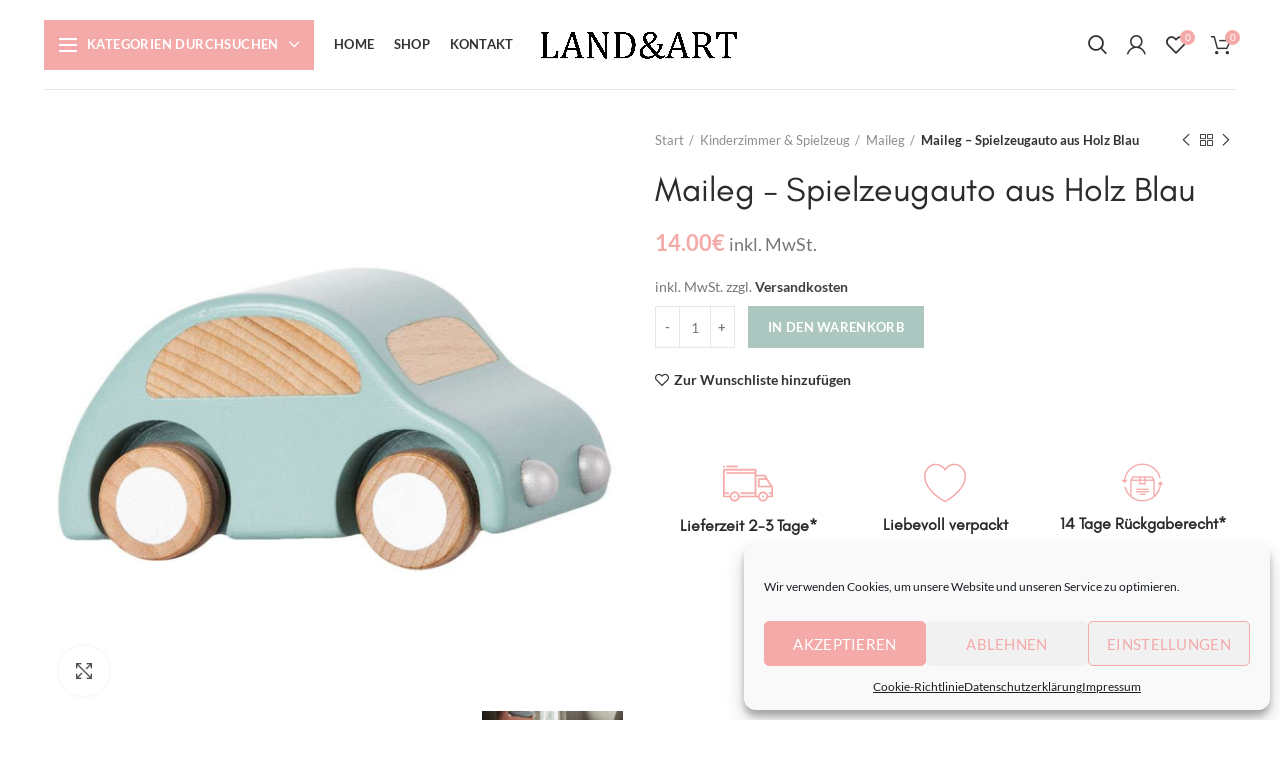

--- FILE ---
content_type: text/html; charset=UTF-8
request_url: https://landundart.de/product/maileg-spielzeugauto-aus-holz-blau/
body_size: 85218
content:
<!DOCTYPE html><html lang="de"><head><meta charset="UTF-8"><meta name="viewport" content="width=device-width, initial-scale=1.0, maximum-scale=1.0, user-scalable=no"><link rel="profile" href="http://gmpg.org/xfn/11"><link rel="pingback" href="https://landundart.de/xmlrpc.php"><meta name='robots' content='index, follow, max-image-preview:large, max-snippet:-1, max-video-preview:-1' /> <script>window._wca = window._wca || [];</script> <style media="all">#rs-demo-id {}
/*# sourceURL=rs-plugin-settings-inline-css */

img#wpstats{display:none}
.cmplz-hidden{display:none !important}</style><title>Maileg - Spielzeugauto aus Holz Blau - Land &amp; Art</title><link data-rocket-prefetch href="https://www.google-analytics.com" rel="dns-prefetch"><link data-rocket-prefetch href="https://www.googletagmanager.com" rel="dns-prefetch"><link data-rocket-prefetch href="https://stats.wp.com" rel="dns-prefetch"><style id="wpr-usedcss">:where(.wp-block-button__link){border-radius:9999px;box-shadow:none;padding:calc(.667em + 2px) calc(1.333em + 2px);text-decoration:none}:where(.wp-block-calendar table:not(.has-background) th){background:#ddd}:where(.wp-block-columns){margin-bottom:1.75em}:where(.wp-block-columns.has-background){padding:1.25em 2.375em}:where(.wp-block-post-comments input[type=submit]){border:none}:where(.wp-block-cover-image:not(.has-text-color)),:where(.wp-block-cover:not(.has-text-color)){color:#fff}:where(.wp-block-cover-image.is-light:not(.has-text-color)),:where(.wp-block-cover.is-light:not(.has-text-color)){color:#000}:where(.wp-block-file){margin-bottom:1.5em}:where(.wp-block-file__button){border-radius:2em;display:inline-block;padding:.5em 1em}:where(.wp-block-file__button):is(a):active,:where(.wp-block-file__button):is(a):focus,:where(.wp-block-file__button):is(a):hover,:where(.wp-block-file__button):is(a):visited{box-shadow:none;color:#fff;opacity:.85;text-decoration:none}:where(.wp-block-latest-comments:not([style*=line-height] .wp-block-latest-comments__comment)){line-height:1.1}:where(.wp-block-latest-comments:not([style*=line-height] .wp-block-latest-comments__comment-excerpt p)){line-height:1.8}ul{box-sizing:border-box}:where(.wp-block-navigation.has-background .wp-block-navigation-item a:not(.wp-element-button)),:where(.wp-block-navigation.has-background .wp-block-navigation-submenu a:not(.wp-element-button)){padding:.5em 1em}:where(.wp-block-navigation .wp-block-navigation__submenu-container .wp-block-navigation-item a:not(.wp-element-button)),:where(.wp-block-navigation .wp-block-navigation__submenu-container .wp-block-navigation-submenu a:not(.wp-element-button)),:where(.wp-block-navigation .wp-block-navigation__submenu-container .wp-block-navigation-submenu button.wp-block-navigation-item__content),:where(.wp-block-navigation .wp-block-navigation__submenu-container .wp-block-pages-list__item button.wp-block-navigation-item__content){padding:.5em 1em}:where(p.has-text-color:not(.has-link-color)) a{color:inherit}:where(.wp-block-post-excerpt){margin-bottom:var(--wp--style--block-gap);margin-top:var(--wp--style--block-gap)}:where(.wp-block-preformatted.has-background){padding:1.25em 2.375em}:where(.wp-block-pullquote){margin:0 0 1em}:where(.wp-block-search__button){border:1px solid #ccc;padding:6px 10px}:where(.wp-block-search__button-inside .wp-block-search__inside-wrapper){border:1px solid #949494;box-sizing:border-box;padding:4px}:where(.wp-block-search__button-inside .wp-block-search__inside-wrapper) .wp-block-search__input{border:none;border-radius:0;padding:0 4px}:where(.wp-block-search__button-inside .wp-block-search__inside-wrapper) .wp-block-search__input:focus{outline:0}:where(.wp-block-search__button-inside .wp-block-search__inside-wrapper) :where(.wp-block-search__button){padding:4px 8px}:where(.wp-block-term-description){margin-bottom:var(--wp--style--block-gap);margin-top:var(--wp--style--block-gap)}:where(pre.wp-block-verse){font-family:inherit}.entry-content{counter-reset:footnotes}:root{--wp--preset--font-size--normal:16px;--wp--preset--font-size--huge:42px}.screen-reader-text{clip:rect(1px,1px,1px,1px);word-wrap:normal!important;border:0;-webkit-clip-path:inset(50%);clip-path:inset(50%);height:1px;margin:-1px;overflow:hidden;padding:0;position:absolute;width:1px}.screen-reader-text:focus{clip:auto!important;background-color:#ddd;-webkit-clip-path:none;clip-path:none;color:#444;display:block;font-size:1em;height:auto;left:5px;line-height:normal;padding:15px 23px 14px;text-decoration:none;top:5px;width:auto;z-index:100000}html :where(.has-border-color){border-style:solid}html :where([style*=border-top-color]){border-top-style:solid}html :where([style*=border-right-color]){border-right-style:solid}html :where([style*=border-bottom-color]){border-bottom-style:solid}html :where([style*=border-left-color]){border-left-style:solid}html :where([style*=border-width]){border-style:solid}html :where([style*=border-top-width]){border-top-style:solid}html :where([style*=border-right-width]){border-right-style:solid}html :where([style*=border-bottom-width]){border-bottom-style:solid}html :where([style*=border-left-width]){border-left-style:solid}html :where(img[class*=wp-image-]){height:auto;max-width:100%}:where(figure){margin:0 0 1em}html :where(.is-position-sticky){--wp-admin--admin-bar--position-offset:var(--wp-admin--admin-bar--height,0px)}@media screen and (max-width:600px){html :where(.is-position-sticky){--wp-admin--admin-bar--position-offset:0px}}.mejs-container{background:#000;font-family:Helvetica,Arial,serif;position:relative;text-align:left;text-indent:0;vertical-align:top}.mejs-container,.mejs-container *{box-sizing:border-box}.mejs-container video::-webkit-media-controls,.mejs-container video::-webkit-media-controls-panel,.mejs-container video::-webkit-media-controls-panel-container,.mejs-container video::-webkit-media-controls-start-playback-button{-webkit-appearance:none;display:none!important}.mejs-container:focus{outline:0}.mejs-mediaelement{left:0;position:absolute;top:0}.mejs-mediaelement{height:100%;width:100%;z-index:0}.mejs-container{clear:both;max-width:100%}.mejs-container *{font-family:Helvetica,Arial}.mejs-container{background:#222}.wp-video{max-width:100%;height:auto}.wp-video-shortcode video,video.wp-video-shortcode{max-width:100%;display:inline-block}body{--wp--preset--color--black:#000000;--wp--preset--color--cyan-bluish-gray:#abb8c3;--wp--preset--color--white:#ffffff;--wp--preset--color--pale-pink:#f78da7;--wp--preset--color--vivid-red:#cf2e2e;--wp--preset--color--luminous-vivid-orange:#ff6900;--wp--preset--color--luminous-vivid-amber:#fcb900;--wp--preset--color--light-green-cyan:#7bdcb5;--wp--preset--color--vivid-green-cyan:#00d084;--wp--preset--color--pale-cyan-blue:#8ed1fc;--wp--preset--color--vivid-cyan-blue:#0693e3;--wp--preset--color--vivid-purple:#9b51e0;--wp--preset--gradient--vivid-cyan-blue-to-vivid-purple:linear-gradient(135deg,rgba(6, 147, 227, 1) 0%,rgb(155, 81, 224) 100%);--wp--preset--gradient--light-green-cyan-to-vivid-green-cyan:linear-gradient(135deg,rgb(122, 220, 180) 0%,rgb(0, 208, 130) 100%);--wp--preset--gradient--luminous-vivid-amber-to-luminous-vivid-orange:linear-gradient(135deg,rgba(252, 185, 0, 1) 0%,rgba(255, 105, 0, 1) 100%);--wp--preset--gradient--luminous-vivid-orange-to-vivid-red:linear-gradient(135deg,rgba(255, 105, 0, 1) 0%,rgb(207, 46, 46) 100%);--wp--preset--gradient--very-light-gray-to-cyan-bluish-gray:linear-gradient(135deg,rgb(238, 238, 238) 0%,rgb(169, 184, 195) 100%);--wp--preset--gradient--cool-to-warm-spectrum:linear-gradient(135deg,rgb(74, 234, 220) 0%,rgb(151, 120, 209) 20%,rgb(207, 42, 186) 40%,rgb(238, 44, 130) 60%,rgb(251, 105, 98) 80%,rgb(254, 248, 76) 100%);--wp--preset--gradient--blush-light-purple:linear-gradient(135deg,rgb(255, 206, 236) 0%,rgb(152, 150, 240) 100%);--wp--preset--gradient--blush-bordeaux:linear-gradient(135deg,rgb(254, 205, 165) 0%,rgb(254, 45, 45) 50%,rgb(107, 0, 62) 100%);--wp--preset--gradient--luminous-dusk:linear-gradient(135deg,rgb(255, 203, 112) 0%,rgb(199, 81, 192) 50%,rgb(65, 88, 208) 100%);--wp--preset--gradient--pale-ocean:linear-gradient(135deg,rgb(255, 245, 203) 0%,rgb(182, 227, 212) 50%,rgb(51, 167, 181) 100%);--wp--preset--gradient--electric-grass:linear-gradient(135deg,rgb(202, 248, 128) 0%,rgb(113, 206, 126) 100%);--wp--preset--gradient--midnight:linear-gradient(135deg,rgb(2, 3, 129) 0%,rgb(40, 116, 252) 100%);--wp--preset--font-size--small:13px;--wp--preset--font-size--medium:20px;--wp--preset--font-size--large:36px;--wp--preset--font-size--x-large:42px;--wp--preset--spacing--20:0.44rem;--wp--preset--spacing--30:0.67rem;--wp--preset--spacing--40:1rem;--wp--preset--spacing--50:1.5rem;--wp--preset--spacing--60:2.25rem;--wp--preset--spacing--70:3.38rem;--wp--preset--spacing--80:5.06rem;--wp--preset--shadow--natural:6px 6px 9px rgba(0, 0, 0, .2);--wp--preset--shadow--deep:12px 12px 50px rgba(0, 0, 0, .4);--wp--preset--shadow--sharp:6px 6px 0px rgba(0, 0, 0, .2);--wp--preset--shadow--outlined:6px 6px 0px -3px rgba(255, 255, 255, 1),6px 6px rgba(0, 0, 0, 1);--wp--preset--shadow--crisp:6px 6px 0px rgba(0, 0, 0, 1)}:where(.is-layout-flex){gap:.5em}:where(.is-layout-grid){gap:.5em}:where(.wp-block-post-template.is-layout-flex){gap:1.25em}:where(.wp-block-post-template.is-layout-grid){gap:1.25em}:where(.wp-block-columns.is-layout-flex){gap:2em}:where(.wp-block-columns.is-layout-grid){gap:2em}.rs-p-wp-fix{display:none!important;margin:0!important;height:0!important}.wp-block-themepunch-revslider{position:relative}rs-modal-cover{width:100%;height:100%;z-index:0;background:0 0;position:absolute;top:0;left:0;cursor:pointer;pointer-events:auto}body>rs-modal-cover{position:fixed;z-index:9999995!important}rs-sbg-px{pointer-events:none}.rs-forceuntouchable,.rs-forceuntouchable *{pointer-events:none!important}.rs-forcehidden *{visibility:hidden!important}.rs_splitted_lines{display:block;white-space:nowrap!important}.rs-go-fullscreen{position:fixed!important;width:100%!important;height:100%!important;top:0!important;left:0!important;z-index:9999999!important;background:#fff}.rtl{direction:rtl}[class*=" revicon-"]:before,[class^=revicon-]:before{font-family:revicons;font-style:normal;font-weight:400;speak:none;display:inline-block;text-decoration:inherit;width:1em;margin-right:.2em;text-align:center;font-variant:normal;text-transform:none;line-height:1em;margin-left:.2em}.revicon-right-dir:before{content:'\e818'}rs-module-wrap{visibility:hidden}rs-module-wrap,rs-module-wrap *{box-sizing:border-box;-webkit-tap-highlight-color:transparent}rs-module-wrap{position:relative;z-index:1;width:100%;display:block}.rs-fixedscrollon rs-module-wrap{position:fixed!important;top:0!important;z-index:1000;left:0!important}.rs-stickyscrollon rs-module-wrap{position:sticky!important;top:0;z-index:1000}.rs-stickyscrollon{overflow:visible!important}rs-sbg,rs-sbg-effectwrap{display:block;pointer-events:none}rs-sbg-effectwrap{position:absolute;top:0;left:0;width:100%;height:100%}rs-sbg-px,rs-sbg-wrap{position:absolute;top:0;left:0;z-index:0;width:100%;height:100%;display:block}a.rs-layer,a.rs-layer:-webkit-any-link{text-decoration:none}.rs-forceoverflow,.rs-forceoverflow rs-module-wrap,.rs-forceoverflow rs-slide,.rs-forceoverflow rs-slides{overflow:visible!important}rs-slide,rs-slide:before,rs-slides{position:absolute;text-indent:0;top:0;left:0}rs-slide,rs-slide:before{display:block;visibility:hidden}.rs-layer .rs-toggled-content{display:none}.rs-tc-active.rs-layer>.rs-toggled-content{display:block}.rs-layer-video{overflow:hidden}.rs_html5vidbasicstyles{position:relative;top:0;left:0;width:100%;height:100%;overflow:hidden}rs-layer-wrap,rs-module-wrap{-moz-user-select:none;-khtml-user-select:none;-webkit-user-select:none;-o-user-select:none}.rs-svg svg{width:100%;height:100%;position:relative;vertical-align:top}.rs-layer :not(.rs-wtbindex),.rs-layer:not(.rs-wtbindex),rs-layer:not(.rs-wtbindex){outline:0!important}rs-carousel-space{clear:both;display:block;width:100%;height:0;position:relative}rs-px-mask{overflow:hidden;display:block;width:100%;height:100%;position:relative}.tp-blockmask_in,.tp-blockmask_out{position:absolute;top:0;left:0;width:100%;height:100%;background:#fff;z-index:1000;transform:scaleX(0) scaleY(0)}rs-zone{position:absolute;width:100%;left:0;box-sizing:border-box;min-height:50px;font-size:0px;pointer-events:none}rs-row-wrap{display:block;visibility:hidden}rs-layer-wrap,rs-parallax-wrap{display:block}rs-layer-wrap{transform-style:flat}.safarifix rs-layer-wrap{perspective:1000000}@-moz-document url-prefix(){rs-layer-wrap{perspective:none}}rs-fullwidth-wrap{position:relative;width:100%;height:auto;display:block;overflow:visible;max-width:none!important}.rev_row_zone_middle{top:50%;transform:perspective(1px) translateY(-50%)}rs-column-wrap .rs-parallax-wrap{vertical-align:top}.rs-layer img,rs-layer img{vertical-align:top}rs-column-wrap{display:table-cell;position:relative;vertical-align:top;height:auto;box-sizing:border-box;font-size:0px}rs-column-bg{position:absolute;z-index:0;box-sizing:border-box;width:100%;height:100%}.rs-pelock *{pointer-events:none!important}.rev_break_columns{display:block!important}.rev_break_columns rs-column-wrap.rs-parallax-wrap{display:block!important;width:100%!important}.rev_break_columns rs-column-wrap.rs-parallax-wrap.rs-layer-hidden,.rs-layer-audio.rs-layer-hidden,.rs-layer.rs-layer-hidden,.rs-parallax-wrap.rs-layer-hidden,.tp-forcenotvisible,rs-column-wrap.rs-layer-hidden,rs-row-wrap.rs-layer-hidden{visibility:hidden!important;display:none!important}.rs-layer.rs-nointeraction,rs-layer.rs-nointeraction{pointer-events:none!important}rs-static-layers{position:absolute;z-index:101;top:0;left:0;display:block;width:100%;height:100%;pointer-events:none;overflow:hidden}.rs-layer rs-fcr{width:0;height:0;border-left:40px solid transparent;border-right:0px solid transparent;border-top:40px solid #00a8ff;position:absolute;right:100%;top:0}.rs-layer rs-fcrt{width:0;height:0;border-left:40px solid transparent;border-right:0px solid transparent;border-bottom:40px solid #00a8ff;position:absolute;right:100%;top:0}.rs-layer rs-bcr{width:0;height:0;border-left:0 solid transparent;border-right:40px solid transparent;border-bottom:40px solid #00a8ff;position:absolute;left:100%;top:0}rs-bgvideo{position:absolute;top:0;left:0;width:100%;height:100%;z-index:0;display:block}.rs-layer.rs-fsv{top:0;left:0;position:absolute;width:100%;height:100%}.rs-layer.rs-fsv audio,.rs-layer.rs-fsv iframe,.rs-layer.rs-fsv iframe audio,.rs-layer.rs-fsv iframe video,.rs-layer.rs-fsv video{width:100%;height:100%}.rs-fsv video{background:#000}.fullcoveredvideo rs-poster{background-position:center center;background-size:cover;width:100%;height:100%;top:0;left:0}.tp-video-play-button{background:#000;background:rgba(0,0,0,.3);border-radius:5px;position:absolute;top:50%;left:50%;color:#fff;z-index:3;margin-top:-25px;margin-left:-25px;line-height:50px!important;text-align:center;cursor:pointer;width:50px;height:50px;box-sizing:border-box;display:inline-block;vertical-align:top;z-index:4;opacity:0;transition:opacity .3s ease-out!important}.rs-ISM .tp-video-play-button{opacity:1;transition:none!important;z-index:6}.rs-audio .tp-video-play-button{display:none!important}.tp-video-play-button i{width:50px;height:50px;display:inline-block;text-align:center!important;vertical-align:top;line-height:50px!important;font-size:30px!important}.rs-layer:hover .tp-video-play-button{opacity:1;display:block;z-index:6}.rs-layer .tp-revstop{display:none;width:15px;border-right:5px solid #fff!important;border-left:5px solid #fff!important;transform:translateX(50%) translateY(50%);height:20px;margin-left:11px!important;margin-top:5px!important}.videoisplaying .revicon-right-dir{display:none}.videoisplaying .tp-revstop{display:block}.videoisplaying .tp-video-play-button{display:none}.fullcoveredvideo .tp-video-play-button{display:none!important}.rs-fsv .rs-fsv audio{object-fit:contain!important}.rs-fsv .rs-fsv video{object-fit:contain!important}@supports not (-ms-high-contrast:none){.rs-fsv .fullcoveredvideo audio{object-fit:cover!important}.rs-fsv .fullcoveredvideo video{object-fit:cover!important}}.rs-fullvideo-cover{width:100%;height:100%;top:0;left:0;position:absolute;background:0 0;z-index:5}rs-bgvideo audio::-webkit-media-controls,rs-bgvideo video::-webkit-media-controls,rs-bgvideo video::-webkit-media-controls-start-playback-button{display:none!important}rs-dotted{background-repeat:repeat;width:100%;height:100%;position:absolute;top:0;left:0;z-index:3;display:block;pointer-events:none}rs-sbg-wrap rs-dotted{z-index:31}rs-progress{visibility:hidden;position:absolute;z-index:200;width:100%;height:100%}.rs-progress-bar,rs-progress-bar{display:block;z-index:20;box-sizing:border-box;background-clip:content-box;position:absolute;vertical-align:top;line-height:0;width:100%;height:100%}rs-progress-bgs{display:block;z-index:15;box-sizing:border-box;width:100%;position:absolute;height:100%;top:0;left:0}rs-progress-bg{display:block;background-clip:content-box;position:absolute;width:100%;height:100%}rs-progress-gap{display:block;background-clip:content-box;position:absolute;width:100%;height:100%}.rs-layer img{background:0 0}.rs-layer.slidelink{cursor:pointer;width:100%;height:100%}.rs-layer.slidelink a{width:100%;height:100%;display:block}.rs-layer.slidelink a div{width:3000px;height:1500px;background:url(https://landundart.de/wp-content/plugins/revslider/public/assets/assets/coloredbg.png)}.rs-layer.slidelink a span{background:url(https://landundart.de/wp-content/plugins/revslider/public/assets/assets/coloredbg.png);width:100%;height:100%;display:block}rs-layer iframe{visibility:hidden}rs-layer.rs-ii-o iframe{visibility:visible}rs-layer input[type=email],rs-layer input[type=number],rs-layer input[type=password],rs-layer input[type=range],rs-layer input[type=search],rs-layer input[type=tel],rs-layer input[type=text],rs-layer input[type=time],rs-layer input[type=url]{display:inline-block}rs-layer input::placeholder{vertical-align:middle;line-height:inherit!important}a.rs-layer{transition:none}rs-bullet,rs-navmask,rs-tab,rs-thumb{display:block}.tp-bullets.navbar{border:none;min-height:0;margin:0;border-radius:0}.tp-bullets,.tp-tabs,.tp-thumbs{position:absolute;display:block;z-index:1000;top:0;left:0}.tp-tab,.tp-thumb{cursor:pointer;position:absolute;opacity:.5;box-sizing:border-box}.tp-arr-imgholder,.tp-tab-image,.tp-thumb-image,rs-poster{background-position:center center;background-size:cover;width:100%;height:100%;display:block;position:absolute;top:0;left:0}rs-poster{cursor:pointer;z-index:3}.tp-tab.selected,.tp-tab:hover,.tp-thumb.selected,.tp-thumb:hover{opacity:1}.tp-tab-mask,.tp-thumb-mask{box-sizing:border-box!important}.tp-tabs,.tp-thumbs{box-sizing:content-box!important}.tp-bullet{width:15px;height:15px;position:absolute;background:#fff;background:rgba(255,255,255,.3);cursor:pointer}.tp-bullet.selected,.tp-bullet:hover{background:#fff}.tparrows{cursor:pointer;background:#000;background:rgba(0,0,0,.5);width:40px;height:40px;position:absolute;display:block;z-index:1000}.tparrows:hover{background:#000}.tparrows:before{font-family:revicons;font-size:15px;color:#fff;display:block;line-height:40px;text-align:center}body.rtl .rs-pzimg{left:0!important}.rs_fake_cube{transform-style:preserve-3d}.rs_fake_cube,.rs_fake_cube_wall{position:absolute;-webkit-backface-visibility:hidden;backface-visibility:hidden;left:0;top:0;z-index:0}rs-sbg canvas{overflow:hidden;z-index:5;-webkit-backface-visibility:hidden;backface-visibility:hidden}.dddwrappershadow{box-shadow:0 45px 100px rgba(0,0,0,.4)}.dddwrapper{transform-style:flat;perspective:10000px}form .wcmnd-fields input{width:100%!important;margin:5px auto!important;height:45px;font-size:16px;min-width:200px;-webkit-border-radius:2px;-moz-border-radius:2px;border-radius:2px}.wcmnd-fields{margin:0 auto;text-align:center}.wcmnd_email .wcmnd-fields{display:inline-block;width:63%}.woocommerce form .form-row .required{visibility:visible}.cmplz-blocked-content-notice{display:none}.cmplz-optin .cmplz-blocked-content-container .cmplz-blocked-content-notice,.cmplz-optin .cmplz-wp-video .cmplz-blocked-content-notice{display:block}.cmplz-blocked-content-container,.cmplz-wp-video{animation-name:cmplz-fadein;animation-duration:.6s;background:#fff;border:0;border-radius:3px;box-shadow:0 0 1px 0 rgba(0,0,0,.5),0 1px 10px 0 rgba(0,0,0,.15);display:flex;justify-content:center;align-items:center;background-repeat:no-repeat!important;background-size:cover!important;height:inherit;position:relative}.cmplz-blocked-content-container iframe,.cmplz-wp-video iframe{visibility:hidden;max-height:100%;border:0!important}.cmplz-blocked-content-container .cmplz-blocked-content-notice,.cmplz-wp-video .cmplz-blocked-content-notice{white-space:normal;text-transform:initial;position:absolute!important;width:100%;top:50%;left:50%;transform:translate(-50%,-50%);max-width:300px;font-size:14px;padding:10px;background-color:rgba(0,0,0,.5);color:#fff;text-align:center;z-index:98;line-height:23px}.cmplz-blocked-content-container .cmplz-blocked-content-notice .cmplz-links,.cmplz-wp-video .cmplz-blocked-content-notice .cmplz-links{display:block;margin-bottom:10px}.cmplz-blocked-content-container .cmplz-blocked-content-notice .cmplz-links a,.cmplz-wp-video .cmplz-blocked-content-notice .cmplz-links a{color:#fff}.cmplz-blocked-content-container div div{display:none}.cmplz-wp-video .cmplz-placeholder-element{width:100%;height:inherit}@keyframes cmplz-fadein{from{opacity:0}to{opacity:1}}.wc-gzd-additional-info-placeholder,p.wc-gzd-additional-info:empty{display:none}.product_list_widget .wc-gzd-additional-info,.products .wc-gzd-additional-info{font-size:.8em;margin:.7rem 0;padding:0}.product_list_widget .wc-gzd-additional-info,.product_list_widget p.price-unit{line-height:1.8em;margin:.2rem 0}.product_list_widget .wc-gzd-additional-info a{display:inline!important}.product_list_widget .price-unit,.products .product .price-unit{font-size:.8em}.product_list_widget .price-unit{margin-bottom:.7em}.product p.wc-gzd-additional-info{clear:left;font-size:.9em;margin-bottom:.5rem}.product .defect-description:not(:empty){border:2px solid #4b4f58;margin:1em 0;padding:.5em}.product .defect-description:not(:empty) p:last-child{margin-bottom:0}.deposit-packaging-type{font-weight:700;text-transform:uppercase}.product p.deposit-packaging-type{font-size:1.2em!important}.product .product_meta{margin-top:1rem}.wc-gzd-cart-info{display:block}.product p.deposit-packaging-type{font-size:1.25em!important}.dialog-widget-content{background-color:var(--e-a-bg-default);position:absolute;border-radius:3px;box-shadow:2px 8px 23px 3px rgba(0,0,0,.2);overflow:hidden}.dialog-message{line-height:1.5;box-sizing:border-box}.dialog-close-button{cursor:pointer;position:absolute;margin-top:15px;right:15px;color:var(--e-a-color-txt);font-size:15px;line-height:1;transition:var(--e-a-transition-hover)}.dialog-close-button:hover{color:var(--e-a-color-txt-hover)}.dialog-prevent-scroll{overflow:hidden;max-height:100vh}.dialog-type-lightbox{position:fixed;height:100%;width:100%;bottom:0;left:0;background-color:rgba(0,0,0,.8);z-index:9999;-webkit-user-select:none;-moz-user-select:none;user-select:none}.elementor-editor-active .elementor-popup-modal{background-color:initial}.dialog-type-alert .dialog-widget-content,.dialog-type-confirm .dialog-widget-content{margin:auto;width:400px;padding:20px}.dialog-type-alert .dialog-header,.dialog-type-confirm .dialog-header{font-size:15px;font-weight:500}.dialog-type-alert .dialog-header:after,.dialog-type-confirm .dialog-header:after{content:"";display:block;border-block-end:var(--e-a-border);padding-block-end:10px;margin-block-end:10px;margin-inline-start:-20px;margin-inline-end:-20px}.dialog-type-alert .dialog-message,.dialog-type-confirm .dialog-message{min-height:50px}.dialog-type-alert .dialog-buttons-wrapper,.dialog-type-confirm .dialog-buttons-wrapper{padding-block-start:10px;display:flex;justify-content:flex-end;gap:15px}.dialog-type-alert .dialog-buttons-wrapper .dialog-button,.dialog-type-confirm .dialog-buttons-wrapper .dialog-button{font-size:12px;font-weight:500;line-height:1.2;padding:8px 16px;outline:0;border:none;border-radius:var(--e-a-border-radius);background-color:var(--e-a-btn-bg);color:var(--e-a-btn-color-invert);transition:var(--e-a-transition-hover)}.dialog-type-alert .dialog-buttons-wrapper .dialog-button:hover,.dialog-type-confirm .dialog-buttons-wrapper .dialog-button:hover{border:none}.dialog-type-alert .dialog-buttons-wrapper .dialog-button:focus,.dialog-type-alert .dialog-buttons-wrapper .dialog-button:hover,.dialog-type-confirm .dialog-buttons-wrapper .dialog-button:focus,.dialog-type-confirm .dialog-buttons-wrapper .dialog-button:hover{background-color:var(--e-a-btn-bg-hover);color:var(--e-a-btn-color-invert)}.dialog-type-alert .dialog-buttons-wrapper .dialog-button:active,.dialog-type-confirm .dialog-buttons-wrapper .dialog-button:active{background-color:var(--e-a-btn-bg-active)}.dialog-type-alert .dialog-buttons-wrapper .dialog-button:not([disabled]),.dialog-type-confirm .dialog-buttons-wrapper .dialog-button:not([disabled]){cursor:pointer}.dialog-type-alert .dialog-buttons-wrapper .dialog-button:disabled,.dialog-type-confirm .dialog-buttons-wrapper .dialog-button:disabled{background-color:var(--e-a-btn-bg-disabled);color:var(--e-a-btn-color-disabled)}.dialog-type-alert .dialog-buttons-wrapper .dialog-button:not(.elementor-button-state) .elementor-state-icon,.dialog-type-confirm .dialog-buttons-wrapper .dialog-button:not(.elementor-button-state) .elementor-state-icon{display:none}.dialog-type-alert .dialog-buttons-wrapper .dialog-button.dialog-cancel,.dialog-type-alert .dialog-buttons-wrapper .dialog-button.e-btn-txt,.dialog-type-confirm .dialog-buttons-wrapper .dialog-button.dialog-cancel,.dialog-type-confirm .dialog-buttons-wrapper .dialog-button.e-btn-txt{background:0 0;color:var(--e-a-color-txt)}.dialog-type-alert .dialog-buttons-wrapper .dialog-button.dialog-cancel:focus,.dialog-type-alert .dialog-buttons-wrapper .dialog-button.dialog-cancel:hover,.dialog-type-alert .dialog-buttons-wrapper .dialog-button.e-btn-txt:focus,.dialog-type-alert .dialog-buttons-wrapper .dialog-button.e-btn-txt:hover,.dialog-type-confirm .dialog-buttons-wrapper .dialog-button.dialog-cancel:focus,.dialog-type-confirm .dialog-buttons-wrapper .dialog-button.dialog-cancel:hover,.dialog-type-confirm .dialog-buttons-wrapper .dialog-button.e-btn-txt:focus,.dialog-type-confirm .dialog-buttons-wrapper .dialog-button.e-btn-txt:hover{background:var(--e-a-bg-hover);color:var(--e-a-color-txt-hover)}.dialog-type-alert .dialog-buttons-wrapper .dialog-button.dialog-cancel:disabled,.dialog-type-alert .dialog-buttons-wrapper .dialog-button.e-btn-txt:disabled,.dialog-type-confirm .dialog-buttons-wrapper .dialog-button.dialog-cancel:disabled,.dialog-type-confirm .dialog-buttons-wrapper .dialog-button.e-btn-txt:disabled{background:0 0;color:var(--e-a-color-txt-disabled)}.dialog-type-alert .dialog-buttons-wrapper .dialog-button.e-success,.dialog-type-alert .dialog-buttons-wrapper .dialog-button.elementor-button-success,.dialog-type-confirm .dialog-buttons-wrapper .dialog-button.e-success,.dialog-type-confirm .dialog-buttons-wrapper .dialog-button.elementor-button-success{background-color:var(--e-a-btn-bg-success)}.dialog-type-alert .dialog-buttons-wrapper .dialog-button.e-success:focus,.dialog-type-alert .dialog-buttons-wrapper .dialog-button.e-success:hover,.dialog-type-alert .dialog-buttons-wrapper .dialog-button.elementor-button-success:focus,.dialog-type-alert .dialog-buttons-wrapper .dialog-button.elementor-button-success:hover,.dialog-type-confirm .dialog-buttons-wrapper .dialog-button.e-success:focus,.dialog-type-confirm .dialog-buttons-wrapper .dialog-button.e-success:hover,.dialog-type-confirm .dialog-buttons-wrapper .dialog-button.elementor-button-success:focus,.dialog-type-confirm .dialog-buttons-wrapper .dialog-button.elementor-button-success:hover{background-color:var(--e-a-btn-bg-success-hover)}.dialog-type-alert .dialog-buttons-wrapper .dialog-button.dialog-ok,.dialog-type-alert .dialog-buttons-wrapper .dialog-button.dialog-take_over,.dialog-type-alert .dialog-buttons-wrapper .dialog-button.e-primary,.dialog-type-confirm .dialog-buttons-wrapper .dialog-button.dialog-ok,.dialog-type-confirm .dialog-buttons-wrapper .dialog-button.dialog-take_over,.dialog-type-confirm .dialog-buttons-wrapper .dialog-button.e-primary{background-color:var(--e-a-btn-bg-primary);color:var(--e-a-btn-color)}.dialog-type-alert .dialog-buttons-wrapper .dialog-button.dialog-ok:focus,.dialog-type-alert .dialog-buttons-wrapper .dialog-button.dialog-ok:hover,.dialog-type-alert .dialog-buttons-wrapper .dialog-button.dialog-take_over:focus,.dialog-type-alert .dialog-buttons-wrapper .dialog-button.dialog-take_over:hover,.dialog-type-alert .dialog-buttons-wrapper .dialog-button.e-primary:focus,.dialog-type-alert .dialog-buttons-wrapper .dialog-button.e-primary:hover,.dialog-type-confirm .dialog-buttons-wrapper .dialog-button.dialog-ok:focus,.dialog-type-confirm .dialog-buttons-wrapper .dialog-button.dialog-ok:hover,.dialog-type-confirm .dialog-buttons-wrapper .dialog-button.dialog-take_over:focus,.dialog-type-confirm .dialog-buttons-wrapper .dialog-button.dialog-take_over:hover,.dialog-type-confirm .dialog-buttons-wrapper .dialog-button.e-primary:focus,.dialog-type-confirm .dialog-buttons-wrapper .dialog-button.e-primary:hover{background-color:var(--e-a-btn-bg-primary-hover);color:var(--e-a-btn-color)}.dialog-type-alert .dialog-buttons-wrapper .dialog-button.dialog-cancel.dialog-take_over,.dialog-type-alert .dialog-buttons-wrapper .dialog-button.dialog-ok.dialog-cancel,.dialog-type-alert .dialog-buttons-wrapper .dialog-button.e-btn-txt.dialog-ok,.dialog-type-alert .dialog-buttons-wrapper .dialog-button.e-btn-txt.dialog-take_over,.dialog-type-alert .dialog-buttons-wrapper .dialog-button.e-primary.dialog-cancel,.dialog-type-alert .dialog-buttons-wrapper .dialog-button.e-primary.e-btn-txt,.dialog-type-confirm .dialog-buttons-wrapper .dialog-button.dialog-cancel.dialog-take_over,.dialog-type-confirm .dialog-buttons-wrapper .dialog-button.dialog-ok.dialog-cancel,.dialog-type-confirm .dialog-buttons-wrapper .dialog-button.e-btn-txt.dialog-ok,.dialog-type-confirm .dialog-buttons-wrapper .dialog-button.e-btn-txt.dialog-take_over,.dialog-type-confirm .dialog-buttons-wrapper .dialog-button.e-primary.dialog-cancel,.dialog-type-confirm .dialog-buttons-wrapper .dialog-button.e-primary.e-btn-txt{background:0 0;color:var(--e-a-color-primary-bold)}.dialog-type-alert .dialog-buttons-wrapper .dialog-button.dialog-cancel.dialog-take_over:focus,.dialog-type-alert .dialog-buttons-wrapper .dialog-button.dialog-cancel.dialog-take_over:hover,.dialog-type-alert .dialog-buttons-wrapper .dialog-button.dialog-ok.dialog-cancel:focus,.dialog-type-alert .dialog-buttons-wrapper .dialog-button.dialog-ok.dialog-cancel:hover,.dialog-type-alert .dialog-buttons-wrapper .dialog-button.e-btn-txt.dialog-ok:focus,.dialog-type-alert .dialog-buttons-wrapper .dialog-button.e-btn-txt.dialog-ok:hover,.dialog-type-alert .dialog-buttons-wrapper .dialog-button.e-btn-txt.dialog-take_over:focus,.dialog-type-alert .dialog-buttons-wrapper .dialog-button.e-btn-txt.dialog-take_over:hover,.dialog-type-alert .dialog-buttons-wrapper .dialog-button.e-primary.dialog-cancel:focus,.dialog-type-alert .dialog-buttons-wrapper .dialog-button.e-primary.dialog-cancel:hover,.dialog-type-alert .dialog-buttons-wrapper .dialog-button.e-primary.e-btn-txt:focus,.dialog-type-alert .dialog-buttons-wrapper .dialog-button.e-primary.e-btn-txt:hover,.dialog-type-confirm .dialog-buttons-wrapper .dialog-button.dialog-cancel.dialog-take_over:focus,.dialog-type-confirm .dialog-buttons-wrapper .dialog-button.dialog-cancel.dialog-take_over:hover,.dialog-type-confirm .dialog-buttons-wrapper .dialog-button.dialog-ok.dialog-cancel:focus,.dialog-type-confirm .dialog-buttons-wrapper .dialog-button.dialog-ok.dialog-cancel:hover,.dialog-type-confirm .dialog-buttons-wrapper .dialog-button.e-btn-txt.dialog-ok:focus,.dialog-type-confirm .dialog-buttons-wrapper .dialog-button.e-btn-txt.dialog-ok:hover,.dialog-type-confirm .dialog-buttons-wrapper .dialog-button.e-btn-txt.dialog-take_over:focus,.dialog-type-confirm .dialog-buttons-wrapper .dialog-button.e-btn-txt.dialog-take_over:hover,.dialog-type-confirm .dialog-buttons-wrapper .dialog-button.e-primary.dialog-cancel:focus,.dialog-type-confirm .dialog-buttons-wrapper .dialog-button.e-primary.dialog-cancel:hover,.dialog-type-confirm .dialog-buttons-wrapper .dialog-button.e-primary.e-btn-txt:focus,.dialog-type-confirm .dialog-buttons-wrapper .dialog-button.e-primary.e-btn-txt:hover{background:var(--e-a-bg-primary)}.dialog-type-alert .dialog-buttons-wrapper .dialog-button.e-accent,.dialog-type-alert .dialog-buttons-wrapper .dialog-button.go-pro,.dialog-type-confirm .dialog-buttons-wrapper .dialog-button.e-accent,.dialog-type-confirm .dialog-buttons-wrapper .dialog-button.go-pro{background-color:var(--e-a-btn-bg-accent)}.dialog-type-alert .dialog-buttons-wrapper .dialog-button.e-accent:focus,.dialog-type-alert .dialog-buttons-wrapper .dialog-button.e-accent:hover,.dialog-type-alert .dialog-buttons-wrapper .dialog-button.go-pro:focus,.dialog-type-alert .dialog-buttons-wrapper .dialog-button.go-pro:hover,.dialog-type-confirm .dialog-buttons-wrapper .dialog-button.e-accent:focus,.dialog-type-confirm .dialog-buttons-wrapper .dialog-button.e-accent:hover,.dialog-type-confirm .dialog-buttons-wrapper .dialog-button.go-pro:focus,.dialog-type-confirm .dialog-buttons-wrapper .dialog-button.go-pro:hover{background-color:var(--e-a-btn-bg-accent-hover)}.dialog-type-alert .dialog-buttons-wrapper .dialog-button.e-accent:active,.dialog-type-alert .dialog-buttons-wrapper .dialog-button.go-pro:active,.dialog-type-confirm .dialog-buttons-wrapper .dialog-button.e-accent:active,.dialog-type-confirm .dialog-buttons-wrapper .dialog-button.go-pro:active{background-color:var(--e-a-btn-bg-accent-active)}.dialog-type-alert .dialog-buttons-wrapper .dialog-button.e-warning,.dialog-type-alert .dialog-buttons-wrapper .dialog-button.elementor-button-warning,.dialog-type-confirm .dialog-buttons-wrapper .dialog-button.e-warning,.dialog-type-confirm .dialog-buttons-wrapper .dialog-button.elementor-button-warning{background-color:var(--e-a-btn-bg-warning)}.dialog-type-alert .dialog-buttons-wrapper .dialog-button.e-warning:focus,.dialog-type-alert .dialog-buttons-wrapper .dialog-button.e-warning:hover,.dialog-type-alert .dialog-buttons-wrapper .dialog-button.elementor-button-warning:focus,.dialog-type-alert .dialog-buttons-wrapper .dialog-button.elementor-button-warning:hover,.dialog-type-confirm .dialog-buttons-wrapper .dialog-button.e-warning:focus,.dialog-type-confirm .dialog-buttons-wrapper .dialog-button.e-warning:hover,.dialog-type-confirm .dialog-buttons-wrapper .dialog-button.elementor-button-warning:focus,.dialog-type-confirm .dialog-buttons-wrapper .dialog-button.elementor-button-warning:hover{background-color:var(--e-a-btn-bg-warning-hover)}.dialog-type-alert .dialog-buttons-wrapper .dialog-button.e-danger,.dialog-type-alert .dialog-buttons-wrapper .dialog-button.elementor-button-danger,.dialog-type-confirm .dialog-buttons-wrapper .dialog-button.e-danger,.dialog-type-confirm .dialog-buttons-wrapper .dialog-button.elementor-button-danger{background-color:var(--e-a-btn-bg-danger)}.dialog-type-alert .dialog-buttons-wrapper .dialog-button.e-danger:focus,.dialog-type-alert .dialog-buttons-wrapper .dialog-button.e-danger:hover,.dialog-type-alert .dialog-buttons-wrapper .dialog-button.elementor-button-danger:focus,.dialog-type-alert .dialog-buttons-wrapper .dialog-button.elementor-button-danger:hover,.dialog-type-confirm .dialog-buttons-wrapper .dialog-button.e-danger:focus,.dialog-type-confirm .dialog-buttons-wrapper .dialog-button.e-danger:hover,.dialog-type-confirm .dialog-buttons-wrapper .dialog-button.elementor-button-danger:focus,.dialog-type-confirm .dialog-buttons-wrapper .dialog-button.elementor-button-danger:hover{background-color:var(--e-a-btn-bg-danger-hover)}.dialog-type-alert .dialog-buttons-wrapper .dialog-button i,.dialog-type-confirm .dialog-buttons-wrapper .dialog-button i{margin-inline-end:5px}.dialog-type-alert .dialog-buttons-wrapper .dialog-button:focus,.dialog-type-alert .dialog-buttons-wrapper .dialog-button:hover,.dialog-type-alert .dialog-buttons-wrapper .dialog-button:visited,.dialog-type-confirm .dialog-buttons-wrapper .dialog-button:focus,.dialog-type-confirm .dialog-buttons-wrapper .dialog-button:hover,.dialog-type-confirm .dialog-buttons-wrapper .dialog-button:visited{color:initial}.flatpickr-calendar{width:280px}.elementor-screen-only,.screen-reader-text,.screen-reader-text span{position:absolute;top:-10000em;width:1px;height:1px;margin:-1px;padding:0;overflow:hidden;clip:rect(0,0,0,0);border:0}.elementor *,.elementor :after,.elementor :before{box-sizing:border-box}.elementor a{box-shadow:none;text-decoration:none}.elementor hr{margin:0;background-color:transparent}.elementor img{height:auto;max-width:100%;border:none;border-radius:0;box-shadow:none}.elementor .elementor-widget:not(.elementor-widget-text-editor):not(.elementor-widget-theme-post-content) figure{margin:0}.elementor embed,.elementor iframe,.elementor object,.elementor video{max-width:100%;width:100%;margin:0;line-height:1;border:none}.elementor .elementor-background-video-container{height:100%;width:100%;top:0;left:0;position:absolute;overflow:hidden;z-index:0;direction:ltr}.elementor .elementor-background-video-container{transition:opacity 1s;pointer-events:none}.elementor .elementor-background-video-container.elementor-loading{opacity:0}.elementor .elementor-background-video-embed{max-width:none}.elementor .elementor-background-video-embed,.elementor .elementor-background-video-hosted{position:absolute;top:50%;left:50%;transform:translate(-50%,-50%)}.elementor .elementor-background-slideshow{height:100%;width:100%;top:0;left:0;position:absolute}.elementor .elementor-background-slideshow{z-index:0}.elementor .elementor-background-slideshow__slide__image{width:100%;height:100%;background-position:50%;background-size:cover}.elementor-element{--flex-direction:initial;--flex-wrap:initial;--justify-content:initial;--align-items:initial;--align-content:initial;--gap:initial;--flex-basis:initial;--flex-grow:initial;--flex-shrink:initial;--order:initial;--align-self:initial;flex-basis:var(--flex-basis);flex-grow:var(--flex-grow);flex-shrink:var(--flex-shrink);order:var(--order);align-self:var(--align-self)}.elementor-element:where(.e-con-full,.elementor-widget){flex-direction:var(--flex-direction);flex-wrap:var(--flex-wrap);justify-content:var(--justify-content);align-items:var(--align-items);align-content:var(--align-content);gap:var(--gap)}.elementor-invisible{visibility:hidden}.elementor-align-center{text-align:center}.elementor-ken-burns{transition-property:transform;transition-duration:10s;transition-timing-function:linear}.elementor-ken-burns--out{transform:scale(1.3)}.elementor-ken-burns--active{transition-duration:20s}.elementor-ken-burns--active.elementor-ken-burns--out{transform:scale(1)}.elementor-ken-burns--active.elementor-ken-burns--in{transform:scale(1.3)}:root{--page-title-display:block}.elementor-section{position:relative}.elementor-section .elementor-container{display:flex;margin-right:auto;margin-left:auto;position:relative}@media (max-width:1024px){.elementor-section .elementor-container{flex-wrap:wrap}}.elementor-section.elementor-section-stretched{position:relative;width:100%}.elementor-widget-wrap{position:relative;width:100%;flex-wrap:wrap;align-content:flex-start}.elementor:not(.elementor-bc-flex-widget) .elementor-widget-wrap{display:flex}.elementor-widget-wrap>.elementor-element{width:100%}.elementor-widget-wrap.e-swiper-container{width:calc(100% - (var(--e-column-margin-left,0px) + var(--e-column-margin-right,0px)))}.elementor-widget{position:relative}.elementor-widget:not(:last-child){margin-bottom:20px}.elementor-column{position:relative;min-height:1px;display:flex}.elementor-column-wrap{width:100%;position:relative;display:flex}.elementor-column-gap-default>.elementor-column>.elementor-element-populated{padding:10px}.elementor-column-gap-extended>.elementor-column>.elementor-element-populated{padding:15px}@media (min-width:768px){.elementor-column.elementor-col-25{width:25%}.elementor-column.elementor-col-33{width:33.333%}.elementor-column.elementor-col-50{width:50%}}ul.elementor-icon-list-items.elementor-inline-items{display:flex;flex-wrap:wrap}ul.elementor-icon-list-items.elementor-inline-items .elementor-inline-item{word-break:break-word}@media (min-width:1025px){#elementor-device-mode:after{content:"desktop"}}@media (min-width:-1){#elementor-device-mode:after{content:"widescreen"}}@media (max-width:-1){#elementor-device-mode:after{content:"laptop";content:"tablet_extra"}}@media (max-width:1024px){#elementor-device-mode:after{content:"tablet"}}@media (max-width:-1){#elementor-device-mode:after{content:"mobile_extra"}}@media (max-width:767px){.elementor-column{width:100%}#elementor-device-mode:after{content:"mobile"}}.e-con{--border-radius:0;--border-block-start-width:0px;--border-inline-end-width:0px;--border-block-end-width:0px;--border-inline-start-width:0px;--border-style:initial;--border-color:initial;--container-widget-height:initial;--container-widget-flex-grow:0;--container-widget-align-self:initial;--content-width:min(100%,var(--container-max-width,1140px));--width:100%;--min-height:initial;--height:auto;--text-align:initial;--margin-block-start:0px;--margin-inline-end:0px;--margin-block-end:0px;--margin-inline-start:0px;--padding-block-start:var(--container-default-padding-block-start,10px);--padding-inline-end:var(--container-default-padding-inline-end,10px);--padding-block-end:var(--container-default-padding-block-end,10px);--padding-inline-start:var(--container-default-padding-inline-start,10px);--position:relative;--z-index:revert;--overflow:visible;--gap:var(--widgets-spacing,20px);--overlay-mix-blend-mode:initial;--overlay-opacity:1;--overlay-transition:0.3s;--e-con-grid-template-columns:repeat(3,1fr);--e-con-grid-template-rows:repeat(2,1fr);position:var(--position);width:var(--width);min-width:0;min-height:var(--min-height);height:var(--height);border-radius:var(--border-radius);margin-block-start:var(--bc-margin-block-start,var(--margin-block-start));margin-inline-end:var(--bc-margin-inline-end,var(--margin-inline-end));margin-block-end:var(--bc-margin-block-end,var(--margin-block-end));margin-inline-start:var(--bc-margin-inline-start,var(--margin-inline-start));padding-inline-start:var(--bc-padding-inline-start,var(--padding-inline-start));padding-inline-end:var(--bc-padding-inline-end,var(--padding-inline-end));z-index:var(--z-index);overflow:var(--overflow);transition:background var(--background-transition,.3s),border var(--border-transition,.3s),box-shadow var(--border-transition,.3s),transform var(--e-con-transform-transition-duration,.4s)}.e-con>.e-con-inner{text-align:var(--text-align);padding-block-start:var(--bc-padding-block-start,var(--padding-block-start));padding-block-end:var(--bc-padding-block-end,var(--padding-block-end))}.e-con,.e-con>.e-con-inner{display:var(--display)}.e-con>.e-con-inner{gap:var(--gap);width:100%;max-width:var(--content-width);margin:0 auto;padding-inline-start:0;padding-inline-end:0;height:100%}:is(.elementor-section-wrap,[data-elementor-id])>.e-con{--margin-inline-end:auto;--margin-inline-start:auto;max-width:min(100%,var(--width))}.e-con .elementor-widget.elementor-widget{margin-block-end:0}.e-con:before,.e-con>.elementor-background-slideshow:before,.e-con>.elementor-motion-effects-container>.elementor-motion-effects-layer:before,:is(.e-con,.e-con>.e-con-inner)>.elementor-background-video-container:before{content:var(--background-overlay);display:block;position:absolute;mix-blend-mode:var(--overlay-mix-blend-mode);opacity:var(--overlay-opacity);transition:var(--overlay-transition,.3s);border-radius:var(--border-radius);border-style:var(--border-style);border-color:var(--border-color);border-block-start-width:var(--border-block-start-width);border-inline-end-width:var(--border-inline-end-width);border-block-end-width:var(--border-block-end-width);border-inline-start-width:var(--border-inline-start-width);top:calc(0px - var(--border-block-start-width));left:calc(0px - var(--border-inline-start-width));width:max(100% + var(--border-inline-end-width) + var(--border-inline-start-width),100%);height:max(100% + var(--border-block-start-width) + var(--border-block-end-width),100%)}.e-con:before{transition:background var(--overlay-transition,.3s),border-radius var(--border-transition,.3s),opacity var(--overlay-transition,.3s)}.e-con>.elementor-background-slideshow,:is(.e-con,.e-con>.e-con-inner)>.elementor-background-video-container{border-radius:var(--border-radius);border-style:var(--border-style);border-color:var(--border-color);border-block-start-width:var(--border-block-start-width);border-inline-end-width:var(--border-inline-end-width);border-block-end-width:var(--border-block-end-width);border-inline-start-width:var(--border-inline-start-width);top:calc(0px - var(--border-block-start-width));left:calc(0px - var(--border-inline-start-width));width:max(100% + var(--border-inline-end-width) + var(--border-inline-start-width),100%);height:max(100% + var(--border-block-start-width) + var(--border-block-end-width),100%)}:is(.e-con,.e-con>.e-con-inner)>.elementor-background-video-container:before{z-index:1}:is(.e-con,.e-con>.e-con-inner)>.elementor-background-slideshow:before{z-index:2}.e-con .elementor-widget{min-width:0}.e-con .elementor-widget.e-widget-swiper{width:100%}.e-con>.e-con-inner>.elementor-widget>.elementor-widget-container,.e-con>.elementor-widget>.elementor-widget-container{height:100%}.e-con.e-con>.e-con-inner>.elementor-widget,.elementor.elementor .e-con>.elementor-widget{max-width:100%}.e-con{--bc-margin-block-start:var(--margin-top);--bc-margin-block-end:var(--margin-bottom);--bc-margin-inline-start:var(--margin-left);--bc-margin-inline-end:var(--margin-right);--bc-padding-block-start:var(--padding-top);--bc-padding-block-end:var(--padding-bottom);--bc-padding-inline-start:var(--padding-left);--bc-padding-inline-end:var(--padding-right)}[dir=rtl] .e-con{--bc-margin-inline-start:var(--margin-right);--bc-margin-inline-end:var(--margin-left);--bc-padding-inline-start:var(--padding-right);--bc-padding-inline-end:var(--padding-left)}.elementor-element .elementor-widget-container{transition:background .3s,border .3s,border-radius .3s,box-shadow .3s,transform var(--e-transform-transition-duration,.4s)}.elementor-element{--swiper-theme-color:#000;--swiper-navigation-size:44px;--swiper-pagination-bullet-size:6px;--swiper-pagination-bullet-horizontal-gap:6px}.elementor-element .swiper .swiper-slide figure,.elementor-element .swiper-container .swiper-slide figure{line-height:0}.elementor-element .swiper .elementor-swiper-button,.elementor-element .swiper-container .elementor-swiper-button,.elementor-element .swiper-container~.elementor-swiper-button,.elementor-element .swiper~.elementor-swiper-button{position:absolute;display:inline-flex;z-index:1;cursor:pointer;font-size:25px;color:hsla(0,0%,93.3%,.9);top:50%;transform:translateY(-50%)}.elementor-element .swiper .elementor-swiper-button svg,.elementor-element .swiper-container .elementor-swiper-button svg,.elementor-element .swiper-container~.elementor-swiper-button svg,.elementor-element .swiper~.elementor-swiper-button svg{fill:hsla(0,0%,93.3%,.9);height:1em;width:1em}.elementor-element .swiper .elementor-swiper-button-prev,.elementor-element .swiper-container .elementor-swiper-button-prev,.elementor-element .swiper-container~.elementor-swiper-button-prev,.elementor-element .swiper~.elementor-swiper-button-prev{left:10px}.elementor-element .swiper .elementor-swiper-button-next,.elementor-element .swiper-container .elementor-swiper-button-next,.elementor-element .swiper-container~.elementor-swiper-button-next,.elementor-element .swiper~.elementor-swiper-button-next{right:10px}.elementor-element :where(.swiper-container-horizontal)~.swiper-pagination-bullets{bottom:5px;left:0;width:100%}.elementor-element :where(.swiper-container-horizontal)~.swiper-pagination-bullets .swiper-pagination-bullet{margin:0 var(--swiper-pagination-bullet-horizontal-gap,4px)}.elementor-lightbox:not(.elementor-popup-modal) .dialog-header,.elementor-lightbox:not(.elementor-popup-modal) .dialog-message{text-align:center}.elementor-lightbox .dialog-header{display:none}.elementor-lightbox .dialog-widget-content{background:0 0;box-shadow:none;width:100%;height:100%}.elementor-lightbox .dialog-message{animation-duration:.3s;height:100%}.elementor-lightbox .dialog-message.dialog-lightbox-message{padding:0}.elementor-lightbox .dialog-lightbox-close-button{cursor:pointer;position:absolute;font-size:var(--lightbox-header-icons-size);right:.75em;margin-top:13px;padding:.25em;z-index:2;line-height:1;display:flex}.elementor-lightbox .dialog-lightbox-close-button svg{height:1em;width:1em}.elementor-lightbox .dialog-lightbox-close-button{color:var(--lightbox-ui-color);transition:all .3s;opacity:1}.elementor-lightbox .dialog-lightbox-close-button svg{fill:var(--lightbox-ui-color)}.elementor-lightbox .dialog-lightbox-close-button:hover{color:var(--lightbox-ui-color-hover)}.elementor-lightbox .dialog-lightbox-close-button:hover svg{fill:var(--lightbox-ui-color-hover)}.elementor-lightbox .elementor-video-container{width:100%;position:absolute;top:50%;left:50%;transform:translate(-50%,-50%)}.elementor-lightbox .elementor-video-container .elementor-video-landscape,.elementor-lightbox .elementor-video-container .elementor-video-portrait,.elementor-lightbox .elementor-video-container .elementor-video-square{width:100%;height:100%;margin:auto}.elementor-lightbox .elementor-video-container .elementor-video-landscape iframe,.elementor-lightbox .elementor-video-container .elementor-video-portrait iframe,.elementor-lightbox .elementor-video-container .elementor-video-square iframe{border:0;background-color:#000}.elementor-lightbox .elementor-video-container .elementor-video-landscape iframe,.elementor-lightbox .elementor-video-container .elementor-video-landscape video,.elementor-lightbox .elementor-video-container .elementor-video-portrait iframe,.elementor-lightbox .elementor-video-container .elementor-video-portrait video,.elementor-lightbox .elementor-video-container .elementor-video-square iframe,.elementor-lightbox .elementor-video-container .elementor-video-square video{aspect-ratio:var(--video-aspect-ratio,1.77777)}@supports not (aspect-ratio:1/1){.elementor-lightbox .elementor-video-container .elementor-video-landscape,.elementor-lightbox .elementor-video-container .elementor-video-portrait,.elementor-lightbox .elementor-video-container .elementor-video-square{position:relative;overflow:hidden;height:0;padding-bottom:calc(100% / var(--video-aspect-ratio,1.77777))}.elementor-lightbox .elementor-video-container .elementor-video-landscape iframe,.elementor-lightbox .elementor-video-container .elementor-video-landscape video,.elementor-lightbox .elementor-video-container .elementor-video-portrait iframe,.elementor-lightbox .elementor-video-container .elementor-video-portrait video,.elementor-lightbox .elementor-video-container .elementor-video-square iframe,.elementor-lightbox .elementor-video-container .elementor-video-square video{position:absolute;top:0;right:0;bottom:0;left:0}}.elementor-lightbox .elementor-video-container .elementor-video-square iframe,.elementor-lightbox .elementor-video-container .elementor-video-square video{width:min(90vh,90vw);height:min(90vh,90vw)}.elementor-lightbox .elementor-video-container .elementor-video-landscape iframe,.elementor-lightbox .elementor-video-container .elementor-video-landscape video{width:100%;max-height:90vh}.elementor-lightbox .elementor-video-container .elementor-video-portrait iframe,.elementor-lightbox .elementor-video-container .elementor-video-portrait video{height:100%;max-width:90vw}@media (min-width:1025px){.elementor-lightbox .elementor-video-container .elementor-video-landscape{width:85vw;max-height:85vh}.elementor-lightbox .elementor-video-container .elementor-video-portrait{height:85vh;max-width:85vw}.container{max-width:100%}}@media (max-width:1024px){.elementor-lightbox .elementor-video-container .elementor-video-landscape{width:95vw;max-height:95vh}.elementor-lightbox .elementor-video-container .elementor-video-portrait{height:95vh;max-width:95vw}.elementor-widget:not(.elementor-tablet-align-right) .elementor-icon-list-item:after{left:0}.elementor-widget:not(.elementor-tablet-align-left) .elementor-icon-list-item:after{right:0}}.elementor-slideshow--fullscreen-mode .elementor-video-container{width:100%}.animated{animation-duration:1.25s}.animated.reverse{animation-direction:reverse;animation-fill-mode:forwards}@media (prefers-reduced-motion:reduce){.animated{animation:none}}.elementor-shape{overflow:hidden;position:absolute;left:0;width:100%;line-height:0;direction:ltr}.elementor-shape-top{top:-1px}.elementor-shape svg{display:block;width:calc(100% + 1.3px);position:relative;left:50%;transform:translateX(-50%)}.elementor-shape .elementor-shape-fill{fill:#fff;transform-origin:center;transform:rotateY(0)}#wpadminbar *{font-style:normal}.elementor-post__thumbnail__link{transition:none}.elementor .elementor-element ul.elementor-icon-list-items,.elementor-edit-area .elementor-element ul.elementor-icon-list-items{padding:0}:where(.elementor-widget-n-accordion .e-n-accordion-item>.e-con){border:var(--n-accordion-border-width) var(--n-accordion-border-style) var(--n-accordion-border-color)}.elementor-widget-divider{--divider-border-style:none;--divider-border-width:1px;--divider-color:#0c0d0e;--divider-icon-size:20px;--divider-element-spacing:10px;--divider-pattern-height:24px;--divider-pattern-size:20px;--divider-pattern-url:none;--divider-pattern-repeat:repeat-x}.elementor-widget-divider .elementor-divider{display:flex}.elementor-widget-divider .elementor-divider-separator{display:flex;margin:0;direction:ltr}.elementor-widget-divider:not(.elementor-widget-divider--view-line_text):not(.elementor-widget-divider--view-line_icon) .elementor-divider-separator{border-top:var(--divider-border-width) var(--divider-border-style) var(--divider-color)}.e-con-inner>.elementor-widget-divider,.e-con>.elementor-widget-divider{width:var(--container-widget-width,100%);--flex-grow:var(--container-widget-flex-grow)}.elementor-widget.elementor-icon-list--layout-inline .elementor-widget-container{overflow:hidden}.elementor-widget .elementor-icon-list-items.elementor-inline-items{margin-right:-8px;margin-left:-8px}.elementor-widget .elementor-icon-list-items.elementor-inline-items .elementor-icon-list-item{margin-right:8px;margin-left:8px}.elementor-widget .elementor-icon-list-items.elementor-inline-items .elementor-icon-list-item:after{width:auto;left:auto;right:auto;position:relative;height:100%;border-top:0;border-bottom:0;border-right:0;border-left-width:1px;border-style:solid;right:-8px}.elementor-widget .elementor-icon-list-items{list-style-type:none;margin:0;padding:0}.elementor-widget .elementor-icon-list-item{margin:0;padding:0;position:relative}.elementor-widget .elementor-icon-list-item:after{position:absolute;bottom:0;width:100%}.elementor-widget .elementor-icon-list-item,.elementor-widget .elementor-icon-list-item a{display:flex;font-size:inherit;align-items:var(--icon-vertical-align,center)}.elementor-widget .elementor-icon-list-icon+.elementor-icon-list-text{align-self:center;padding-left:5px}.elementor-widget .elementor-icon-list-icon{display:flex;position:relative;top:var(--icon-vertical-offset,initial)}.elementor-widget .elementor-icon-list-icon svg{width:var(--e-icon-list-icon-size,1em);height:var(--e-icon-list-icon-size,1em)}.elementor-widget .elementor-icon-list-icon i{width:1.25em;font-size:var(--e-icon-list-icon-size)}.elementor-widget.elementor-widget-icon-list .elementor-icon-list-icon{text-align:var(--e-icon-list-icon-align)}.elementor-widget.elementor-widget-icon-list .elementor-icon-list-icon svg{margin:var(--e-icon-list-icon-margin,0 calc(var(--e-icon-list-icon-size,1em) * .25) 0 0)}.elementor-widget.elementor-list-item-link-full_width a{width:100%}.elementor-widget.elementor-align-center .elementor-icon-list-item,.elementor-widget.elementor-align-center .elementor-icon-list-item a{justify-content:center}.elementor-widget.elementor-align-center .elementor-icon-list-item:after{margin:auto}.elementor-widget.elementor-align-center .elementor-inline-items{justify-content:center}.elementor-widget:not(.elementor-align-right) .elementor-icon-list-item:after{left:0}.elementor-widget:not(.elementor-align-left) .elementor-icon-list-item:after{right:0}@media (min-width:-1){.elementor-widget:not(.elementor-widescreen-align-right) .elementor-icon-list-item:after{left:0}.elementor-widget:not(.elementor-widescreen-align-left) .elementor-icon-list-item:after{right:0}}@media (max-width:-1){.elementor-widget:not(.elementor-laptop-align-right) .elementor-icon-list-item:after{left:0}.elementor-widget:not(.elementor-laptop-align-left) .elementor-icon-list-item:after{right:0}.elementor-widget:not(.elementor-tablet_extra-align-right) .elementor-icon-list-item:after{left:0}.elementor-widget:not(.elementor-tablet_extra-align-left) .elementor-icon-list-item:after{right:0}.elementor-widget:not(.elementor-mobile_extra-align-right) .elementor-icon-list-item:after{left:0}.elementor-widget:not(.elementor-mobile_extra-align-left) .elementor-icon-list-item:after{right:0}}.elementor-widget-image{text-align:center}.elementor-widget-image a{display:inline-block}.elementor-widget-image a img[src$=".svg"]{width:48px}.elementor-widget-image img{vertical-align:middle;display:inline-block}.elementor-widget-image-box .elementor-image-box-content{width:100%}@media (min-width:768px){.elementor-widget-image-box.elementor-position-top .elementor-image-box-img{margin:auto}}@media (max-width:767px){.elementor-widget:not(.elementor-mobile-align-right) .elementor-icon-list-item:after{left:0}.elementor-widget:not(.elementor-mobile-align-left) .elementor-icon-list-item:after{right:0}.elementor-widget-image-box .elementor-image-box-img{margin-left:auto!important;margin-right:auto!important;margin-bottom:15px}}.elementor-widget-image-box .elementor-image-box-img{display:inline-block}.elementor-widget-image-box .elementor-image-box-title a{color:inherit}.elementor-widget-image-box .elementor-image-box-wrapper{text-align:center}.elementor-column .elementor-spacer-inner{height:var(--spacer-size)}.e-con{--container-widget-width:100%}.e-con-inner>.elementor-widget-spacer,.e-con>.elementor-widget-spacer{width:var(--container-widget-width,var(--spacer-size));--align-self:var(--container-widget-align-self,initial);--flex-shrink:0}.e-con-inner>.elementor-widget-spacer>.elementor-widget-container,.e-con>.elementor-widget-spacer>.elementor-widget-container{height:100%;width:100%}.e-con-inner>.elementor-widget-spacer>.elementor-widget-container>.elementor-spacer,.e-con>.elementor-widget-spacer>.elementor-widget-container>.elementor-spacer{height:100%}.e-con-inner>.elementor-widget-spacer>.elementor-widget-container>.elementor-spacer>.elementor-spacer-inner,.e-con>.elementor-widget-spacer>.elementor-widget-container>.elementor-spacer>.elementor-spacer-inner{height:var(--container-widget-height,var(--spacer-size))}.elementor-star-rating{color:#ccd6df;font-family:eicons;display:inline-block}.elementor-star-rating i{display:inline-block;position:relative;font-style:normal;cursor:default}.elementor-star-rating i:before{content:"\e934";display:block;font-size:inherit;font-family:inherit;position:absolute;overflow:hidden;color:#f0ad4e;top:0;left:0}.elementor-star-rating__wrapper{display:flex;align-items:center}.elementor-star-rating__title{margin-right:10px}.elementor-star-rating--align-center .elementor-star-rating__wrapper{text-align:center;justify-content:center}.elementor-widget-text-editor:not(.elementor-drop-cap-view-default) .elementor-drop-cap{margin-top:8px}.elementor-widget-text-editor:not(.elementor-drop-cap-view-default) .elementor-drop-cap-letter{width:1em;height:1em}.elementor-widget-text-editor .elementor-drop-cap{float:left;text-align:center;line-height:1;font-size:50px}.elementor-widget-text-editor .elementor-drop-cap-letter{display:inline-block}.elementor-lightbox .dialog-widget-content{width:100%;height:100%}@-ms-viewport{width:device-width}html{box-sizing:border-box;-ms-overflow-style:scrollbar}*,::after,::before{box-sizing:inherit}.container{width:100%;padding-right:15px;padding-left:15px;margin-right:auto;margin-left:auto}@media (min-width:576px){.container{max-width:100%}}@media (min-width:769px){.container{max-width:100%}}@media (min-width:1200px){.container{max-width:1222px}}.container-fluid{width:100%;padding-right:15px;padding-left:15px;margin-right:auto;margin-left:auto}.row{display:-ms-flexbox;display:flex;-ms-flex-wrap:wrap;flex-wrap:wrap;margin-right:-15px;margin-left:-15px}.col,.col-12,.col-lg-12,.col-lg-6,.col-md-12,.col-md-6{position:relative;width:100%;min-height:1px;padding-right:15px;padding-left:15px}.col{-ms-flex-preferred-size:0;flex-basis:0;-ms-flex-positive:1;flex-grow:1;max-width:100%}.col-12{-ms-flex:0 0 100%;flex:0 0 100%;max-width:100%}@media (min-width:769px){.col-md-6{-ms-flex:0 0 50%;flex:0 0 50%;max-width:50%}.col-md-12{-ms-flex:0 0 100%;flex:0 0 100%;max-width:100%}}@media (min-width:1025px){.col-lg-6{-ms-flex:0 0 50%;flex:0 0 50%;max-width:50%}.col-lg-12{-ms-flex:0 0 100%;flex:0 0 100%;max-width:100%}}.align-items-start{-ms-flex-align:start!important;align-items:flex-start!important}a,aside,audio,b,body,canvas,caption,center,cite,del,details,div,em,embed,fieldset,figure,footer,form,h1,h2,h3,h4,header,html,i,iframe,img,ins,label,legend,li,menu,nav,object,output,p,s,section,small,span,strong,summary,table,tbody,td,time,tr,ul,var,video{margin:0;padding:0;border:0;vertical-align:baseline;font:inherit;font-size:100%}*,:after,:before{box-sizing:border-box}html{line-height:1}ul{list-style:none}caption,td{vertical-align:middle;text-align:left;font-weight:400}a img{border:none}aside,details,figure,footer,header,menu,nav,section,summary{display:block}a,button,input{touch-action:manipulation}button,input,optgroup,select,textarea{margin:0;color:inherit;font:inherit}button{overflow:visible}button,html input[type=button],input[type=reset],input[type=submit]{cursor:pointer;-webkit-appearance:button}i.fa.fa-copyright{font-family:woodmart-font;font-weight:400}i.fa.fa-copyright:before{content:"\f173"}html{-ms-text-size-adjust:100%;-webkit-text-size-adjust:100%;-webkit-tap-highlight-color:transparent;font-family:sans-serif}body{overflow-x:hidden;margin:0;background-color:#fff;color:#777;text-rendering:optimizeLegibility;font-size:14px;-webkit-font-smoothing:antialiased;-moz-osx-font-smoothing:grayscale;line-height:1.6}p{margin-bottom:20px}a{color:#3f3f3f;text-decoration:none;transition:all .25s ease}a:active,a:focus,a:hover{outline:0;text-decoration:none}a:focus{outline:0}h1 a,h2 a,h3 a,h4 a{color:inherit;font-family:inherit}h1{font-size:28px}h2{font-size:24px}h3{font-size:22px}h4{font-size:18px}label{display:block;margin-bottom:5px;color:#464646;vertical-align:middle;font-weight:400;font-size:14px}em{font-style:italic}i:not([class]){font-style:italic}.required{border:none;color:#e01020;font-size:16px;line-height:1}b,strong{font-weight:600}ins{text-decoration:none}var{font-style:italic}small{font-size:80%}hr{margin-top:0;margin-bottom:20px;width:35px;border-top:1px solid rgba(27,27,27,.6)}.color-scheme-light hr{border-color:rgba(255,255,255,.45)}img{max-width:100%;height:auto;border:0;vertical-align:middle}embed,iframe{max-width:100%}cite{font-style:italic}fieldset{margin-bottom:20px;padding:20px 40px;border:2px solid #e6e6e6}fieldset legend{margin-bottom:0;padding-right:15px;padding-left:15px;width:auto}audio,canvas,progress,video{display:inline-block;vertical-align:baseline}audio:not([controls]){display:none;height:0}ul{line-height:1.4}svg:not(:root){overflow:hidden}i.fa:before{margin-right:1px;margin-left:1px}.is_stuck{z-index:2}.text-center{text-align:center}.text-left{text-align:left}.color-scheme-light{color:rgba(255,255,255,.8)}.color-scheme-light a{color:rgba(255,255,255,.9)}.color-scheme-light a:hover{color:#fff}.color-scheme-light .title,.color-scheme-light .widget-title,.color-scheme-light h1,.color-scheme-light h2,.color-scheme-light h3,.color-scheme-light h4,.color-scheme-light label,.color-scheme-light legend{color:#fff}.color-scheme-dark{color:#777}.color-scheme-dark a{color:#3f3f3f}.color-scheme-dark .title,.color-scheme-dark .widget-title,.color-scheme-dark h1,.color-scheme-dark h2,.color-scheme-dark h3,.color-scheme-dark h4,.color-scheme-dark label,.color-scheme-dark legend{color:#2d2a2a}.clear{clear:both;width:100%}.wd-fill{position:absolute;top:0;right:0;bottom:0;left:0}.reset-mb-10 h1,.reset-mb-10 h2,.reset-mb-10 h3,.reset-mb-10 h4,.reset-mb-10 p,.reset-mb-10 ul{margin-bottom:10px}.reset-mb-10>:last-child{margin-bottom:0}.gallery{margin-left:-15px;margin-right:-15px}@-webkit-keyframes wd-rotate{100%{-webkit-transform:rotate(360deg);transform:rotate(360deg)}}@keyframes wd-rotate{100%{-webkit-transform:rotate(360deg);transform:rotate(360deg)}}@-webkit-keyframes wd-fadeIn{from{opacity:0}to{opacity:1}}@keyframes wd-fadeIn{from{opacity:0}to{opacity:1}}@-webkit-keyframes wd-fadeOut{from{opacity:1}to{opacity:0}}@keyframes wd-fadeOut{from{opacity:1}to{opacity:0}}@-webkit-keyframes wd-SemiFadeOut{from{opacity:1}to{opacity:.6}}@keyframes wd-SemiFadeOut{from{opacity:1}to{opacity:.6}}@-webkit-keyframes wd-fadeInLeftShort{from{-webkit-transform:translate3d(-20px,0,0);transform:translate3d(-20px,0,0)}to{-webkit-transform:none;transform:none}}@keyframes wd-fadeInLeftShort{from{-webkit-transform:translate3d(-20px,0,0);transform:translate3d(-20px,0,0)}to{-webkit-transform:none;transform:none}}@-webkit-keyframes wd-fadeOutLeftShort{from{-webkit-transform:none;transform:none}to{-webkit-transform:translate3d(-20px,0,0);transform:translate3d(-20px,0,0)}}@keyframes wd-fadeOutLeftShort{from{-webkit-transform:none;transform:none}to{-webkit-transform:translate3d(-20px,0,0);transform:translate3d(-20px,0,0)}}@-webkit-keyframes wd-fadeInBottomShort{from{-webkit-transform:translate3d(0,20px,0);transform:translate3d(0,20px,0)}to{-webkit-transform:none;transform:none}}@keyframes wd-fadeInBottomShort{from{-webkit-transform:translate3d(0,20px,0);transform:translate3d(0,20px,0)}to{-webkit-transform:none;transform:none}}@-webkit-keyframes wd-fadeInUpBig{from{-webkit-transform:translate3d(0,100%,0);transform:translate3d(0,100%,0)}to{-webkit-transform:none;transform:none}}@keyframes wd-fadeInUpBig{from{-webkit-transform:translate3d(0,100%,0);transform:translate3d(0,100%,0)}to{-webkit-transform:none;transform:none}}@-webkit-keyframes wd-fadeOutDownBig{from{-webkit-transform:none;transform:none}to{-webkit-transform:translate3d(0,100%,0);transform:translate3d(0,100%,0)}}@keyframes wd-fadeOutDownBig{from{-webkit-transform:none;transform:none}to{-webkit-transform:translate3d(0,100%,0);transform:translate3d(0,100%,0)}}@-webkit-keyframes wd-fadeInDownBig{from{-webkit-transform:translate3d(0,-100%,0);transform:translate3d(0,-100%,0)}to{-webkit-transform:none;transform:none}}@keyframes wd-fadeInDownBig{from{-webkit-transform:translate3d(0,-100%,0);transform:translate3d(0,-100%,0)}to{-webkit-transform:none;transform:none}}@-webkit-keyframes wd-fadeOutUpBig{from{-webkit-transform:none;transform:none}to{-webkit-transform:translate3d(0,-100%,0);transform:translate3d(0,-100%,0)}}@keyframes wd-fadeOutUpBig{from{-webkit-transform:none;transform:none}to{-webkit-transform:translate3d(0,-100%,0);transform:translate3d(0,-100%,0)}}@-webkit-keyframes wd-FadeInLoader{from{opacity:0}to{opacity:.8}}@keyframes wd-FadeInLoader{from{opacity:0}to{opacity:.8}}@-webkit-keyframes wd-fadeInTooltip{from{opacity:0}to{opacity:.9}}@keyframes wd-fadeInTooltip{from{opacity:0}to{opacity:.9}}.website-wrapper{position:relative;overflow:hidden;background-color:#fff}.main-page-wrapper{margin-top:-40px;padding-top:40px;background-color:#fff}.site-content{margin-bottom:40px}.sidebar-container{margin-bottom:40px}.sidebar-container .widget-heading{display:none}.footer-sidebar{padding-top:40px;padding-bottom:10px}.woodmart-sticky-sidebar-opener{color:#333}.woodmart-sticky-sidebar-opener:not(.sticky-toolbar){position:fixed;top:30%;left:0;z-index:350;display:none;width:50px;height:50px;background-color:rgba(255,255,255,.9);box-shadow:0 0 5px rgba(0,0,0,.17);text-align:center;font-size:0;border-top-right-radius:35px;border-bottom-right-radius:35px}.woodmart-sticky-sidebar-opener:after{display:inline-block;font-size:16px;line-height:50px;content:"\f118";font-family:woodmart-font}.woodmart-sticky-sidebar-opener:not(.shop-sidebar-opener):after{font-size:20px;content:"\f109";font-family:woodmart-font}.woodmart-sticky-sidebar-opener:focus,.woodmart-sticky-sidebar-opener:hover{color:#777}.whb-header{margin-bottom:40px}.whb-flex-row{display:flex;align-items:center;flex-direction:row;flex-wrap:nowrap;justify-content:space-between}.whb-column{display:flex;align-items:center;flex-direction:row}.whb-col-left,.whb-mobile-left{justify-content:flex-start;margin-left:-10px}.whb-col-right,.whb-mobile-right{justify-content:flex-end;margin-right:-10px}.whb-flex-flex-middle .whb-col-center{flex:1 1 0%}.whb-flex-equal-sides .whb-col-left,.whb-flex-equal-sides .whb-col-right{flex:1 1 0%}.whb-general-header .whb-mobile-left,.whb-general-header .whb-mobile-right{flex:1 1 0%}.whb-main-header{position:relative;top:0;right:0;left:0;z-index:390;backface-visibility:hidden;-webkit-backface-visibility:hidden}.whb-clone{position:fixed;z-index:391;visibility:hidden;opacity:0;transition:opacity .1s ease,visibility .1s ease,-webkit-transform .3s ease;transition:opacity .1s ease,visibility .1s ease,transform .3s ease;transition:opacity .1s ease,visibility .1s ease,transform .3s ease,-webkit-transform .3s ease;-webkit-animation:.1s wd-fadeOutUpBig;animation:.1s wd-fadeOutUpBig;pointer-events:none}.whb-clone .whb-flex-row{border:none}.whb-clone.whb-sticked{visibility:visible;opacity:1;-webkit-transform:translateZ(0);transform:translateZ(0);-webkit-animation:.3s wd-fadeInDownBig;animation:.3s wd-fadeInDownBig;pointer-events:visible;pointer-events:unset}.whb-clone .woodmart-navigation.main-nav{text-align:center}.whb-clone.whb-hide-on-scroll{-webkit-transform:translateY(-100%);transform:translateY(-100%);-webkit-animation:none;animation:none}.whb-clone.whb-scroll-up{-webkit-transform:none;transform:none}.whb-sticky-prepared .whb-main-header{position:absolute}.whb-scroll-stick .whb-flex-row{transition:height .2s ease}.whb-scroll-stick .main-nav .item-level-0>a,.whb-scroll-stick .menu-opener,.whb-scroll-stick .wd-tools-element>a,.whb-scroll-stick .whb-secondary-menu .item-level-0>a{transition:all .25s ease,height .2s ease}.whb-scroll-stick .woodmart-logo img{transition:max-height .3s ease}.whb-scroll-stick.whb-sticked .whb-flex-row{transition:height .3s ease}.whb-scroll-stick.whb-sticked .main-nav .item-level-0>a,.whb-scroll-stick.whb-sticked .menu-opener,.whb-scroll-stick.whb-sticked .wd-tools-element>a,.whb-scroll-stick.whb-sticked .whb-secondary-menu .item-level-0>a{transition:all .25s ease,height .3s ease}.whb-scroll-stick.whb-scroll-down .whb-main-header,.whb-scroll-stick.whb-scroll-up .whb-main-header{transition:-webkit-transform .3s ease;transition:transform .3s ease;transition:transform .3s ease,-webkit-transform .3s ease}.whb-scroll-stick.whb-scroll-down .whb-main-header{-webkit-transform:translateY(-100%);transform:translateY(-100%)}.whb-scroll-stick.whb-scroll-up .whb-main-header{-webkit-transform:none;transform:none}.whb-scroll-slide .main-nav .item-level-0>a,.whb-scroll-slide .menu-opener,.whb-scroll-slide .wd-tools-element>a,.whb-scroll-slide .whb-secondary-menu .item-level-0>a{transition:all .25s ease,height 0s ease}.whb-scroll-slide.whb-sticked .whb-main-header{-webkit-animation:.4s wd-fadeInDownBig;animation:.4s wd-fadeInDownBig}.whb-scroll-slide.whb-scroll-down .whb-main-header,.whb-scroll-slide.whb-scroll-up .whb-main-header{transition:-webkit-transform .3s ease;transition:transform .3s ease;transition:transform .3s ease,-webkit-transform .3s ease}.whb-scroll-slide.whb-hide-on-scroll.whb-sticked .whb-main-header{-webkit-transform:translateY(-100%);transform:translateY(-100%);-webkit-animation:none;animation:none}.whb-scroll-slide.whb-hide-on-scroll.whb-scroll-up .whb-main-header{-webkit-transform:none;transform:none}.whb-sticked .whb-main-header{position:fixed;-webkit-transform:translateZ(0);transform:translateZ(0)}.whb-sticked .whb-row{transition:background-color .3s ease}.whb-sticky-shadow.whb-sticked .whb-main-header{box-shadow:0 1px 3px rgba(0,0,0,.1)}.whb-sticky-shadow.whb-sticked .whb-row:last-child{border-bottom:none}.whb-sticky-shadow.whb-sticked .whb-row:last-child .whb-flex-row{border-bottom:none}.whb-sticky-shadow+.whb-clone{box-shadow:0 1px 3px rgba(0,0,0,.1)}.whb-sticky-shadow+.whb-clone .whb-row{border-bottom:none}.whb-row{transition:background-color .2s ease}.whb-color-dark:not(.whb-with-bg){background-color:#fff}.woodmart-logo{display:inline-block}.woodmart-logo img{padding-top:5px;padding-bottom:5px;-webkit-transform:translateZ(0);transform:translateZ(0);backface-visibility:hidden;-webkit-backface-visibility:hidden;perspective:800px;-webkit-perspective:800px}.woodmart-logo img[src$=".svg"]{height:100%}.switch-logo-enable .woodmart-sticky-logo{display:none;-webkit-animation:.5s wd-fadeIn;animation:.5s wd-fadeIn}.whb-sticked .switch-logo-enable .woodmart-main-logo{display:none}.whb-sticked .switch-logo-enable .woodmart-sticky-logo{display:block}.whb-clone .switch-logo-enable .woodmart-main-logo{display:none}.whb-clone .switch-logo-enable .woodmart-sticky-logo{display:block}.menu-opener{display:flex;align-items:center;flex-direction:row;justify-content:space-between;padding-top:10px;padding-right:15px;padding-bottom:10px;padding-left:15px;min-width:270px;max-width:320px;height:50px;color:#333;font-weight:600;font-size:14px;line-height:1;text-transform:uppercase;letter-spacing:.4px;transition:all .25s ease}.menu-opener .woodmart-burger{margin-right:10px}.menu-opener .woodmart-burger{flex:0 0 auto;position:relative;margin-top:6px;margin-bottom:6px}.menu-opener .woodmart-burger,.menu-opener .woodmart-burger::after,.menu-opener .woodmart-burger::before{display:inline-block;width:18px;height:2px;background-color:currentColor;transition:none}.menu-opener .woodmart-burger::after,.menu-opener .woodmart-burger::before{content:"";position:absolute;left:0}.menu-opener .woodmart-burger::before{top:-6px}.menu-opener .woodmart-burger::after{top:6px}.menu-opener .menu-open-label{flex:1 1 auto;margin-right:10px}.menu-opener .arrow-opener{font-style:normal;font-size:10px;font-weight:600;transition:-webkit-transform .25s ease;transition:transform .25s ease;transition:transform .25s ease,-webkit-transform .25s ease;backface-visibility:hidden;-webkit-backface-visibility:hidden}.menu-opener .arrow-opener:after{content:"\f129";font-family:woodmart-font}.menu-opener.color-scheme-light{color:#fff}.header-categories-nav .header-categories-nav-wrap{position:relative}.header-categories-nav .categories-menu-dropdown{position:absolute;top:100%;right:0;left:0;z-index:299;visibility:hidden;opacity:0;transition:all .2s ease;-webkit-transform:translateY(15px) translateZ(0);transform:translateY(15px) translateZ(0);pointer-events:none}.header-categories-nav .categories-menu-dropdown .menu{border-top:none}.header-categories-nav .categories-menu-dropdown .item-level-0>a{font-size:14px}.header-categories-nav.show-on-hover:hover .categories-menu-dropdown{visibility:visible;opacity:1;-webkit-transform:none;transform:none;pointer-events:visible;pointer-events:unset}.header-categories-nav.show-on-hover:hover .arrow-opener{-webkit-transform:rotate(-180deg);transform:rotate(-180deg)}.wd-more-cat-btn>a{position:relative;justify-content:center;background-color:#f9f9f9;font-style:normal}.wd-more-cat-btn>a:after{content:"\f129";font-family:woodmart-font}.vertical-navigation .item-level-0.wd-more-cat-btn>a{padding:10px;font-weight:600;font-size:12px;line-height:1}.vertical-navigation .item-level-0.wd-more-cat-btn:hover>a{background-color:#f2f2f2}.wd-show-cat .item-level-0:nth-last-child(-n+2){border-bottom:none}.wd-tools-element{position:relative}.wd-tools-element>a{display:flex;align-items:center;flex-direction:row;justify-content:center;height:40px;color:#333;font-weight:400;line-height:1}.wd-tools-element .wd-tools-icon{position:relative;font-weight:400;font-size:0}.wd-tools-element .wd-tools-text{margin-left:8px;vertical-align:middle;text-transform:uppercase;white-space:nowrap;font-weight:600;font-size:13px}.wd-tools-element.with-product-count .wd-tools-text{margin-left:14px}.wd-tools-element:hover>a{color:rgba(51,51,51,.6)}.wd-tools-element.wd-style-icon .wd-tools-text{display:none}.wd-tools-element.wd-style-icon.with-product-count{margin-right:5px}.search-button .search-button-icon:before{font-size:19px;transition:opacity .3s ease;content:"\f130";font-family:woodmart-font}.search-button .search-button-icon:after{position:absolute;top:50%;left:50%;margin-top:-7.5px;margin-left:-7.5px;width:15px;height:15px;font-weight:400;font-size:15px;line-height:15px;opacity:0;transition:none;content:"\f112";font-family:woodmart-font}.woodmart-search-opened .search-button .search-button-icon:after{opacity:1;transition:opacity .3s ease}.woodmart-search-opened .search-button .search-button-icon:before{opacity:0;transition:none}.whb-column .woodmart-search-form{flex:1 1 auto}.whb-column .woodmart-search-form input[type=text]{min-width:290px}.woodmart-burger-icon .woodmart-burger{position:relative;margin-top:6px;margin-bottom:6px}.woodmart-burger-icon .woodmart-burger,.woodmart-burger-icon .woodmart-burger::after,.woodmart-burger-icon .woodmart-burger::before{display:inline-block;width:18px;height:2px;background-color:currentColor;transition:width .25s ease}.woodmart-burger-icon .woodmart-burger::after,.woodmart-burger-icon .woodmart-burger::before{content:"";position:absolute;left:0}.woodmart-burger-icon .woodmart-burger::before{top:-6px}.woodmart-burger-icon .woodmart-burger::after{top:6px}.woodmart-burger-icon:hover .woodmart-burger,.woodmart-burger-icon:hover .woodmart-burger:after,.woodmart-burger-icon:hover .woodmart-burger:before{background-color:currentColor}.woodmart-burger-icon:hover .woodmart-burger:before{width:12px}.woodmart-burger-icon:hover .woodmart-burger:after{width:10px}.whb-column>.woodmart-social-icons:not(.icons-design-default) .woodmart-social-icon{margin-right:0;margin-left:0}.whb-column>.woodmart-social-icons:not(.icons-design-default) .woodmart-social-icon:not(:last-child){margin-right:8px}.woodmart-wishlist-info-widget .wishlist-icon:before{font-size:20px;content:"\f106";font-family:woodmart-font}.woodmart-shopping-cart .woodmart-cart-icon:before{font-size:20px;content:"\f105";font-family:woodmart-font}.woodmart-shopping-cart .woodmart-cart-subtotal .amount{color:#333;font-weight:inherit;font-size:inherit}.woodmart-shopping-cart .woodmart-cart-number>span{display:none}.woodmart-cart-design-4 .woodmart-cart-totals{margin-left:6px}.woodmart-cart-design-4 .woodmart-cart-number{position:relative;display:inline-block;padding:0 2px;width:19px;height:19px;border-radius:50%;color:#fff;text-align:center;font-weight:700;font-size:10px;line-height:19px}.woodmart-cart-design-4 .subtotal-divider,.woodmart-cart-design-4 .woodmart-cart-subtotal{display:none}.woodmart-cart-design-5{margin-right:5px}.woodmart-cart-design-5 .woodmart-cart-totals{display:none}.dropdown-cart .return-to-shop{display:none}.dropdown-cart .widget_shopping_cart .empty{margin-bottom:0;padding-top:5px;padding-bottom:5px}.woocommerce-cart .cart-widget-side,.woocommerce-checkout .cart-widget-side{display:none}.cart-widget-side{display:flex;flex-direction:column}.cart-widget-side .widget_shopping_cart{position:relative;display:flex;flex:1 1 auto;align-items:stretch;flex-direction:column}.cart-widget-side .widget_shopping_cart .mini_cart_item{margin-bottom:0;padding:15px;transition:background-color .3s ease}.cart-widget-side .widget_shopping_cart .mini_cart_item:hover{background-color:#f9f9f9}.cart-widget-side .widget_shopping_cart .woodmart-scroll-content{position:absolute;padding-right:0;max-height:none}.cart-widget-side .widget_shopping_cart .remove{top:13px;right:10px}.cart-widget-side .widget_shopping_cart .empty{margin-top:20px;margin-bottom:5px}.cart-widget-side .widget_shopping_cart .empty:before{display:block;margin-bottom:20px;color:rgba(135,135,135,.15);font-weight:400;font-size:86px;line-height:86px;content:"\f147";font-family:woodmart-font}.cart-widget-side .widget_shopping_cart .total{margin-top:0}.cart-widget-side .widget_shopping_cart .shopping-cart-widget-footer{margin-top:0}.cart-widget-side .widget_shopping_cart_content{display:flex;flex:1 1 auto;align-items:stretch;flex-direction:column;justify-content:space-between}.cart-widget-side .shopping-cart-widget-footer{flex:0 0 auto;padding-bottom:15px}.cart-widget-side .shopping-cart-widget-footer>p{padding-right:15px;padding-left:15px}.dropdowns-color-light .cart-widget-side .widget_shopping_cart .mini_cart_item:hover{background-color:rgba(0,0,0,.3)}.dropdowns-color-light .cart-widget-side .empty:before{color:rgba(255,255,255,.6)}.dropdowns-color-light .cart-widget-side .empty:after{color:#fff}.dropdowns-color-light .cart-widget-side .woodmart-scroll-pane{background:rgba(255,255,255,.15)}.dropdowns-color-light .cart-widget-side .woodmart-scroll-pane>.woodmart-scroll-slider{background:rgba(255,255,255,.35)}.woodmart-header-links .sub-menu-dropdown li a{padding-top:8px;padding-right:18px;padding-bottom:8px;padding-left:18px}.my-account-with-icon .wd-tools-icon:before{font-size:19px;content:"\f124";font-family:woodmart-font}.my-account-with-icon:not(.my-account-with-username) .wd-tools-text{display:none}.my-account-with-text .wd-tools-text{margin-left:0}.menu-item-register{transition-delay:.2s;pointer-events:visible;pointer-events:unset}div.woodmart-header-links .menu-item-register{padding-top:0;padding-bottom:0;width:auto}.menu-item-register .login-dropdown-inner{padding:25px;width:350px}.menu-item-register .login-title{display:flex;align-items:center;flex-wrap:wrap;justify-content:space-between;margin-bottom:15px;padding-bottom:2px;border-bottom:1px solid;color:#2d2a2a;line-height:1}.menu-item-register .login-title a,.menu-item-register .login-title span{margin-bottom:10px}.menu-item-register .login-title span{text-transform:uppercase;font-weight:600;font-size:16px}.menu-item-register .login{line-height:1.2}.menu-item-register .login p{margin-bottom:15px}.browser-Safari .menu-item-register.sub-menu-dropdown{visibility:hidden}.menu-item-register.opened,.menu-item-register:hover{transition-delay:0s}.login-form-side .woocommerce-form-login{padding-top:20px;padding-right:15px;padding-bottom:10px;padding-left:15px;border-bottom:1px solid}.login-form-side .create-account-question{padding-top:20px;padding-right:15px;padding-bottom:20px;padding-left:15px;border-bottom:1px solid;text-align:center}.login-form-side .create-account-question:before{display:block;margin-bottom:15px;color:rgba(135,135,135,.15);font-weight:400;font-size:54px;line-height:54px;content:"\f124";font-family:woodmart-font}.login-form-side .create-account-text{display:block;margin-bottom:15px;color:#2d2a2a;font-weight:600;font-size:14px}.header-banner-display .header-banner{opacity:1;transition:opacity 0s ease}.header-banner-display .website-wrapper{transition:margin-top .6s ease .25s}.header-banner{position:absolute;top:0;right:0;left:0;z-index:-1;display:flex;flex-direction:column;justify-content:center;overflow:hidden;opacity:0;transition:opacity 0s ease .6s}.close-header-banner{position:absolute;top:0;right:0;bottom:0;z-index:1;display:flex;align-items:center;justify-content:center;width:60px;color:#333}.close-header-banner:after{font-weight:600;font-size:14px;cursor:pointer;transition:background-color .25s ease;content:"\f112";font-family:woodmart-font}.close-header-banner:hover{color:#333;opacity:.6}.color-scheme-dark .close-header-banner{color:#333}.color-scheme-dark .close-header-banner:hover{color:#333}table{margin-bottom:35px;width:100%;border-spacing:0;border-collapse:collapse;font-size:14px;line-height:1.4}table td{padding:15px 12px;border:none;border-bottom:1px solid #e6e6e6;text-align:left;font-weight:inherit}.color-scheme-light table td{border-color:rgba(255,255,255,.15)}.searchform{position:relative}.searchform input[type=text]{padding-right:50px;height:46px;font-size:15px}.searchform input[type=text]::-ms-clear{display:none}.searchform .searchsubmit{position:absolute;top:0;right:2px;bottom:0;padding:0;width:50px;border:none;background-color:transparent;color:#777;font-weight:400;font-size:0}.searchform .searchsubmit:after{position:absolute;top:50%;left:50%;display:inline-block;margin-top:-10px;margin-left:-10px;width:20px;font-size:20px;line-height:20px;transition:opacity .2s ease;content:"\f130";font-family:woodmart-font}.searchform .searchsubmit:before{position:absolute;top:50%;left:50%;visibility:hidden;margin-top:-9px;margin-left:-9px;opacity:0;transition:opacity .1s ease,visibility .1s ease;content:"";display:inline-block;width:18px;height:18px;border:1px solid #bbb;border-left-color:#000;border-radius:50%;vertical-align:middle}.searchform .searchsubmit:focus,.searchform .searchsubmit:hover{box-shadow:none}.searchform.search-loading .searchsubmit:before{visibility:visible;opacity:1;transition:opacity .2s ease,visibility .2s ease;-webkit-animation:450ms linear infinite wd-rotate;animation:450ms linear infinite wd-rotate}.searchform.search-loading .searchsubmit:after{opacity:0;transition:opacity .1s ease}.search-results-wrapper{position:relative}.search-results-wrapper .woodmart-scroll{position:absolute;top:100%;right:0;left:0;z-index:1000;width:auto;height:auto;background-color:#fff;box-shadow:0 0 3px rgba(0,0,0,.15)}.search-results-wrapper .woodmart-scroll .woodmart-search-results{position:relative;max-height:50vh}.search-results-wrapper .woodmart-scroll .woodmart-scroll-pane{z-index:1002}.color-scheme-light .search-results-wrapper .woodmart-scroll{background-color:#101010}.autocomplete-suggestions{position:relative!important;z-index:1001!important;display:flex;align-items:stretch;flex-direction:row;flex-wrap:wrap;margin-top:0;margin-bottom:-1px;margin-right:-1px;max-width:none!important;max-height:none!important;width:auto!important;-webkit-animation:.2s both wd-fadeInBottomShort;animation:.2s both wd-fadeInBottomShort}.autocomplete-suggestion{flex:1 1 285px;padding-top:15px;padding-right:15px;padding-bottom:15px;padding-left:15px;border-bottom:1px solid;border-right:1px solid;cursor:pointer;transition:background-color .25s ease}.autocomplete-suggestion.suggestion-divider{flex-basis:100%!important;width:100%;background-color:#f9f9f9;text-transform:uppercase;font-weight:600;cursor:default}.autocomplete-suggestion.autocomplete-selected,.autocomplete-suggestion:hover{background-color:#f9f9f9}.color-scheme-light .autocomplete-suggestion.suggestion-divider{background-color:rgba(0,0,0,.3);color:#fff}.color-scheme-light .autocomplete-suggestion.autocomplete-selected,.color-scheme-light .autocomplete-suggestion:hover{background-color:rgba(0,0,0,.3)}.suggestion-divider-text{margin-bottom:0}.view-all-results{flex:1 1 100%;margin-top:-1px;height:50px;border-top:1px solid;border-bottom:1px solid;background-color:#fff;color:#333;text-align:center;text-transform:uppercase;letter-spacing:.2px;font-weight:600;line-height:50px;cursor:pointer;transition:background-color .25s ease;-webkit-animation:.3s both wd-fadeIn;animation:.3s both wd-fadeIn}.view-all-results:hover{background-color:#f9f9f9}.color-scheme-light .view-all-results{background-color:rgba(0,0,0,.3);color:#fff}.color-scheme-light .view-all-results:hover{background-color:rgba(0,0,0,.9)}.woodmart-search-dropdown{position:absolute;top:100%;right:0;z-index:340;width:300px;background-color:#fff;box-shadow:0 0 3px rgba(0,0,0,.15)}.woodmart-search-dropdown input[type=text]{padding-left:25px;padding-right:55px;height:70px;border-style:none}.woodmart-search-dropdown .searchsubmit{width:60px;color:#333}.woodmart-search-dropdown .view-all-results{border-bottom:none}.whb-col-left .woodmart-search-dropdown{right:auto;left:0}.woodmart-search-full-screen{position:fixed;top:0;right:0;bottom:0;left:0;z-index:400;display:flex;align-items:stretch;flex-direction:column;background-color:#fff;box-shadow:0 0 14px rgba(0,0,0,.08);transition:-webkit-transform .3s ease;transition:transform .3s ease;transition:transform .3s ease,-webkit-transform .3s ease;-webkit-transform:translate3d(0,100%,0);transform:translate3d(0,100%,0)}.woodmart-search-full-screen .searchform{flex:0 0 auto;padding-right:100px;padding-left:100px;border-bottom:1px solid;opacity:0;transition:opacity .35s ease .2s}.woodmart-search-full-screen .searchform ::-webkit-input-placeholder{color:#656565}.woodmart-search-full-screen .searchform ::-moz-placeholder{color:#656565}.woodmart-search-full-screen .searchform :-moz-placeholder{color:#656565}.woodmart-search-full-screen .searchform :-ms-input-placeholder{color:#656565}.woodmart-search-full-screen .searchform input[type=text]{position:relative;padding-top:0;padding-right:0;padding-bottom:0;padding-left:0;height:110px;border:none;background-color:transparent;box-shadow:none;color:#333;text-align:center;font-weight:600;font-size:48px}.woodmart-search-full-screen .searchform .searchsubmit{display:none}.woodmart-search-full-screen .woodmart-close-search{position:absolute;top:5px;right:5px;z-index:200;width:100px;height:100px;font-size:0;cursor:pointer}.woodmart-search-full-screen .woodmart-close-search:after,.woodmart-search-full-screen .woodmart-close-search:before{top:50px;left:32px;width:40px;height:3px}.woodmart-search-full-screen .woodmart-search-loader{display:flex}.woodmart-search-full-screen .view-all-results{margin-top:10px;margin-right:-10px;margin-bottom:-10px;margin-left:-10px}.woodmart-search-full-screen .search-results-wrapper{flex:1 1 auto;margin-top:-40px}.woodmart-search-full-screen .search-results-wrapper .woodmart-scroll{position:static;box-shadow:none}.woodmart-search-full-screen .search-results-wrapper .woodmart-scroll .woodmart-search-results{position:absolute;max-height:none}.woodmart-search-full-screen .autocomplete-suggestions{justify-content:center;padding-top:10px;padding-right:10px;padding-bottom:10px;padding-left:10px;background-color:#fff}.woodmart-search-full-screen .autocomplete-suggestion{flex-grow:0;flex-basis:200px;padding-top:10px;padding-right:10px;padding-bottom:10px;padding-left:10px;border-bottom:none;border-right:none}.woodmart-search-full-screen .autocomplete-suggestion.autocomplete-selected,.woodmart-search-full-screen .autocomplete-suggestion:hover{background-color:transparent}.woodmart-search-full-screen .autocomplete-suggestion.suggestion-divider{flex:1 1 100%;margin-top:20px;margin-right:-10px;margin-left:-10px;padding-top:20px;border-top:1px solid;background-color:transparent!important;text-align:center}.woodmart-search-full-screen.search-overlap{-webkit-transform:none;transform:none}.woodmart-search-full-screen.search-overlap .searchform{opacity:1}.woodmart-search-loader{z-index:1002;display:flex;align-items:center;justify-content:center;visibility:hidden;background-color:rgba(255,255,255,.8);opacity:0;transition:opacity .1s ease,visibility .1s ease}.woodmart-search-loader:after{content:"";display:inline-block;width:32px;height:32px;border:1px solid #bbb;border-left-color:#000;border-radius:50%;vertical-align:middle}.woodmart-search-opened{overflow:hidden}.woodmart-search-opened .scrollToTop{display:none}.footer-column{margin-bottom:30px}.woodmart-prefooter{padding-bottom:40px;background-color:#fff}.copyrights-wrapper{border-top:1px solid}.color-scheme-light .copyrights-wrapper{border-color:rgba(255,255,255,.1)}.min-footer{display:flex;align-items:center;flex-direction:row;justify-content:space-between;margin-right:-15px;margin-left:-15px;padding-top:20px;padding-bottom:20px}.min-footer>div{flex:1 0 50%;padding-right:15px;padding-left:15px;max-width:50%;line-height:1.2}.added_to_cart,.btn,.button,[type=button],[type=submit],button{padding:12px 20px;font-size:13px;line-height:18px;background-color:#f3f3f3;color:#3e3e3e;position:relative;display:inline-flex;align-items:center;justify-content:center;outline:0;border-width:0;border-style:solid;border-color:transparent;border-radius:0;box-shadow:none;vertical-align:middle;text-align:center;text-decoration:none;text-transform:uppercase;text-shadow:none;letter-spacing:.3px;font-weight:600;cursor:pointer;transition:color .25s ease,background-color .25s ease,border-color .25s ease,box-shadow .25s ease,opacity .25s ease}.added_to_cart:hover,.btn:hover,.button:hover,[type=button]:hover,[type=submit]:hover,button:hover{color:#3e3e3e;box-shadow:inset 0 0 200px rgba(0,0,0,.1)}.added_to_cart:hover,.btn:hover,.button:hover,[type=button]:hover,[type=submit]:hover,button:hover{text-decoration:none}.added_to_cart:focus,.btn:focus,.button:focus,[type=button]:focus,[type=submit]:focus,button:focus{outline:0}.btn i{margin-left:3px}button[disabled],input[disabled]{opacity:.6!important;cursor:default}.btn.btn-color-primary{color:#fff}.btn.btn-color-primary:hover{color:#fff;box-shadow:inset 0 0 200px rgba(0,0,0,.1)}.btn-style-link.btn-color-primary{color:#333}.btn-style-link.btn-color-primary:hover{color:#333;opacity:.6}.btn.btn-style-link{padding:0;border-width:2px;border-style:solid;border-top:none;border-right:none;border-left:none;background-color:transparent!important}.btn.btn-style-link:hover{background-color:transparent!important;box-shadow:none}.scrollToTop{position:fixed;right:20px;bottom:20px;z-index:350;width:50px;height:50px;border-radius:50%;background-color:rgba(255,255,255,.9);box-shadow:0 0 5px rgba(0,0,0,.17);color:#333;text-align:center;font-size:0;opacity:0;pointer-events:none;backface-visibility:hidden;-webkit-backface-visibility:hidden;-webkit-transform:translateX(100%);transform:translateX(100%)}.scrollToTop.button-show{opacity:1;-webkit-transform:none;transform:none;pointer-events:visible}.scrollToTop .woodmart-tooltip-label{display:none}.scrollToTop:after{display:inline-block;font-weight:600;font-size:16px;line-height:50px;content:"\f115";font-family:woodmart-font}.scrollToTop:hover{color:#777}.products-footer{clear:both;text-align:center;margin-top:35px}.menu-label{position:absolute;bottom:85%;z-index:1;display:inline-block;margin-left:-20px;padding:2px 4px;vertical-align:middle;text-transform:uppercase;white-space:nowrap}.menu-label:before{content:"";position:absolute;top:100%;left:10px;width:0;height:0;border-style:solid;border-top-width:4px;border-bottom-width:0;border-right-width:7px;border-left-width:0;border-top-color:transparent;border-left-color:transparent!important;border-right-color:transparent!important;border-bottom-color:transparent!important}.menu-label-black{background-color:#000;color:#fff}.menu-label-black:before{border-color:#000}.menu-label-grey{background-color:#ececec;color:#333}.menu-label-grey:before{border-color:#ececec}.menu-label-orange{background-color:#fbbc34}.menu-label-orange:before{border-color:#fbbc34}.menu-label-blue{background-color:#00a1be}.menu-label-blue:before{border-color:#00a1be}.menu-label-white{background-color:#fff;color:#333}.menu-label-white:before{border-color:#fff}.menu-label-red{background-color:#d41212}.menu-label-red:before{border-color:#d41212}.menu-label-green{background-color:#65b32e}.menu-label-green:before{border-color:#65b32e}.sub-menu-dropdown{position:absolute;top:100%;left:0;z-index:380;background-color:#fff;background-position:bottom right;background-clip:border-box;background-repeat:no-repeat;text-align:left;box-shadow:0 0 3px rgba(0,0,0,.15)}.sub-menu-dropdown>.container>p{display:none}.sub-menu-dropdown.color-scheme-light{background-color:#101010}.whb-col-right .menu-simple-dropdown .sub-menu-dropdown{right:0;left:auto}.dropdowns-loaded .dropdown-load-ajax>.sub-menu-dropdown>.container{-webkit-animation:.3s wd-fadeIn;animation:.3s wd-fadeIn}.dropdown-html-placeholder{position:absolute;top:0;right:0;bottom:0;left:0;display:flex;align-items:center;justify-content:center;background-color:rgba(255,255,255,.6)}.dropdown-html-placeholder:after{content:"";display:inline-block;width:32px;height:32px;border:1px solid #bbb;border-left-color:#000;border-radius:50%;vertical-align:middle}.dropdowns-loading .dropdown-html-placeholder:after{-webkit-animation:450ms linear infinite wd-rotate;animation:450ms linear infinite wd-rotate}.sub-menu-dropdown.color-scheme-light .dropdown-html-placeholder{background-color:rgba(0,0,0,.6)}.sub-menu-dropdown.color-scheme-light .dropdown-html-placeholder:after{border-color:rgba(255,255,255,.15);border-left-color:#fff}.menu-simple-dropdown .sub-menu-dropdown,.menu-simple-dropdown .sub-sub-menu{padding-top:10px;padding-bottom:10px;width:200px}.menu-simple-dropdown .sub-menu-dropdown>.container{padding:0;width:auto}.menu-simple-dropdown .sub-sub-menu{position:absolute;top:0;left:100%;background-color:#fff;box-shadow:0 0 3px rgba(0,0,0,.15)}.menu-simple-dropdown li{position:relative;display:block;margin-bottom:0}.menu-simple-dropdown li a{position:relative;display:block;padding-top:10px;padding-right:22px;padding-bottom:10px;padding-left:22px;word-break:break-word;font-size:14px;line-height:20px}.menu-simple-dropdown li:last-child>a{border-bottom:none}.menu-simple-dropdown .menu-item-has-children>a{padding-right:30px}.menu-simple-dropdown .menu-item-has-children>a:after{position:absolute;top:50%;right:20px;margin-top:-4px;color:rgba(82,82,82,.45);font-family:woodmart-font;line-height:1;font-size:55%;font-weight:600;content:"\f113"}.menu-simple-dropdown .color-scheme-light .sub-sub-menu{background-color:#101010}.menu-simple-dropdown .color-scheme-light .menu-item-has-children>a:after{color:rgba(255,255,255,.6)}.menu-item-design-sized .sub-menu-dropdown{padding-top:30px;padding-right:35px;padding-left:35px}.menu-item-design-sized .sub-menu-dropdown>.container{padding:0;width:auto}.menu-item-design-full-width .sub-menu-dropdown{padding-top:30px;width:100vw}.platform-Windows .menu-item-design-full-width .sub-menu-dropdown{padding-left:17px}.mega-menu-list>li>a{color:#2d2a2a}.mega-menu-list .sub-sub-menu li a{color:#777}.woodmart-navigation .menu{display:inline-flex;align-items:center;flex-direction:row;flex-wrap:wrap}.woodmart-navigation .menu li a i{margin-right:7px;font-size:115%}.woodmart-navigation .item-level-0>a{display:flex;align-items:center;flex-direction:row;padding-right:10px;padding-left:10px;text-transform:uppercase;letter-spacing:.2px;line-height:1}.woodmart-navigation .item-level-0.menu-item-has-children{position:relative}.woodmart-navigation .item-level-0.menu-item-has-children>a{position:relative}.woodmart-navigation .item-level-0.menu-item-has-children>a:after{margin-left:5px;color:rgba(82,82,82,.45);font-weight:600;font-style:normal;font-size:50%;content:"\f129";font-family:woodmart-font}.woodmart-navigation.menu-left{text-align:left}.main-nav{flex:1 1 auto}.main-nav .item-level-0>a{height:40px;font-weight:600;font-size:13px}.whb-secondary-menu{flex:1 1 auto}.whb-secondary-menu .item-level-0>a{height:40px;font-weight:600;font-size:13px}.whb-secondary-menu .menu-simple-dropdown .sub-menu-dropdown,.whb-secondary-menu .menu-simple-dropdown .sub-sub-menu{width:165px}.whb-secondary-menu .menu-simple-dropdown li a{padding-top:8px;padding-right:18px;padding-bottom:8px;padding-left:18px}.whb-secondary-menu .menu-simple-dropdown li.menu-item-has-children>a{padding-right:20px}.whb-secondary-menu .menu-simple-dropdown li.menu-item-has-children:after{right:15px}.vertical-navigation{position:relative}.vertical-navigation .menu{display:flex;align-items:stretch;flex-direction:column;border:1px solid rgba(129,129,129,.2);background-color:#fff}.vertical-navigation .item-level-0{display:block;margin-bottom:0;border-bottom:1px solid rgba(129,129,129,.15)}.vertical-navigation .item-level-0>a{padding:12px 18px;color:#333;text-transform:none;font-weight:600;font-size:14px;line-height:20px}.vertical-navigation .item-level-0.menu-item-has-children:not(.menu-simple-dropdown){position:static}.vertical-navigation .item-level-0.menu-item-has-children>a{padding-right:25px}.vertical-navigation .item-level-0.menu-item-has-children>a:after{position:absolute;top:50%;right:18px;margin-top:-4px;margin-left:0;font-size:8px;line-height:1;font-weight:600;content:"\f113"}.vertical-navigation .item-level-0:last-child{border-bottom:none}.vertical-navigation .item-level-0:hover>a{background-color:#f9f9f9;color:#494949}.vertical-navigation .sub-menu-dropdown{top:0;left:100%}.vertical-navigation .menu-item-design-full-width .sub-menu-dropdown{padding-top:30px;padding-right:35px;padding-left:35px;width:800px}.vertical-navigation .menu-item-design-full-width .sub-menu-dropdown>.container{padding:0;width:auto}.platform-Windows .full-screen-wrapper{margin-right:-18px}.icon-sub-fs{position:absolute;top:9px;right:0;z-index:10;width:55px;height:55px;color:#fff;text-align:center;font-size:0;line-height:55px;cursor:pointer;transition:color .3s ease,background-color .3s ease}.icon-sub-fs:after{display:inline-block;font-size:10px;font-weight:600;content:"\f129";font-family:woodmart-font;transition:opacity .3s ease}.icon-sub-fs.up-icon,.icon-sub-fs:hover{background-color:rgba(255,255,255,.04)}.icon-sub-fs.up-icon:after{-webkit-transform:rotate(-180deg);transform:rotate(-180deg)}.full-screen-nav .menu{display:flex}.full-screen-nav .item-level-0{flex:1 1 100%;max-width:100%;width:100%}.full-screen-nav .item-level-0>a{justify-content:center;overflow:hidden;padding-top:25px;padding-bottom:25px;text-align:center;font-weight:600;font-size:22px!important}.full-screen-nav .item-level-0>a i,.full-screen-nav .item-level-0>a>span{display:inline-block;transition:-webkit-transform .4s cubic-bezier(.165,.84,.44,1) .2s;transition:transform .4s cubic-bezier(.165,.84,.44,1) .2s;transition:transform .4s cubic-bezier(.165,.84,.44,1) .2s,-webkit-transform .4s cubic-bezier(.165,.84,.44,1) .2s;-webkit-transform:translate3d(0,80px,0);transform:translate3d(0,80px,0)}.full-screen-nav .item-level-0.menu-item-has-children>a:after{content:none}.full-screen-nav .item-level-0>.icon-sub-fs:after{opacity:0}.full-screen-nav .sub-menu-dropdown{position:static;display:none;visibility:visible;background-color:transparent;box-shadow:none;opacity:1;-webkit-transform:none;transform:none;pointer-events:visible;pointer-events:unset}.full-screen-nav .sub-menu-open>.sub-menu-dropdown{display:block;-webkit-animation:.6s wd-fadeIn;animation:.6s wd-fadeIn}.full-screen-nav .menu-simple-dropdown li a{font-size:16px}.full-screen-nav .menu-simple-dropdown .sub-menu-dropdown{text-align:center}.full-screen-nav .menu-simple-dropdown .sub-menu-dropdown .icon-sub-fs{top:0;height:40px;line-height:40px}.full-screen-nav .menu-simple-dropdown .sub-menu-dropdown,.full-screen-nav .menu-simple-dropdown .sub-sub-menu{margin:0 auto;padding-top:0;padding-bottom:0;width:auto}.full-screen-nav .menu-simple-dropdown .sub-sub-menu{position:static;display:none;visibility:visible;background-color:transparent!important;box-shadow:none;opacity:1;-webkit-transform:none;transform:none}.full-screen-nav .menu-simple-dropdown .sub-menu-open>.sub-sub-menu{display:block;-webkit-animation:.6s wd-fadeIn;animation:.6s wd-fadeIn}.full-screen-nav .menu-simple-dropdown .menu-item-has-children>a{padding-right:22px}.full-screen-nav .menu-simple-dropdown .menu-item-has-children>a:after{content:none}.full-screen-nav .menu-item-design-full-width .sub-menu-dropdown{padding-top:10px;padding-left:0}.full-screen-nav .menu-item-design-sized .sub-menu-dropdown{margin:0 auto;padding-top:10px;padding-right:0;padding-left:0}.full-screen-nav .menu-simple-dropdown li a{color:rgba(255,255,255,.6)}.full-screen-nav .menu-simple-dropdown li a:hover{color:#fff}.full-screen-menu-open{overflow:hidden}.full-screen-menu-open .item-level-0>a i,.full-screen-menu-open .item-level-0>a>span{-webkit-transform:none;transform:none}.full-screen-menu-open .item-level-0>.icon-sub-fs:after{opacity:1}.full-screen-menu-open .item-level-0:first-child>a i,.full-screen-menu-open .item-level-0:first-child>a>span{transition-delay:.2s}.full-screen-menu-open .item-level-0:first-child>.icon-sub-fs:after{transition-delay:.3s}.full-screen-menu-open .item-level-0:nth-child(2)>a i,.full-screen-menu-open .item-level-0:nth-child(2)>a>span{transition-delay:.3s}.full-screen-menu-open .item-level-0:nth-child(2)>.icon-sub-fs:after{transition-delay:.4s}.full-screen-menu-open .item-level-0:nth-child(3)>a i,.full-screen-menu-open .item-level-0:nth-child(3)>a>span{transition-delay:.4s}.full-screen-menu-open .item-level-0:nth-child(3)>.icon-sub-fs:after{transition-delay:.5s}.full-screen-menu-open .item-level-0:nth-child(4)>a i,.full-screen-menu-open .item-level-0:nth-child(4)>a>span{transition-delay:.5s}.full-screen-menu-open .item-level-0:nth-child(4)>.icon-sub-fs:after{transition-delay:.6s}.full-screen-menu-open .item-level-0:nth-child(5)>a i,.full-screen-menu-open .item-level-0:nth-child(5)>a>span{transition-delay:.6s}.full-screen-menu-open .item-level-0:nth-child(5)>.icon-sub-fs:after{transition-delay:.7s}.full-screen-menu-open .item-level-0:nth-child(6)>a i,.full-screen-menu-open .item-level-0:nth-child(6)>a>span{transition-delay:.7s}.full-screen-menu-open .item-level-0:nth-child(6)>.icon-sub-fs:after{transition-delay:.8s}.full-screen-menu-open .item-level-0:nth-child(7)>a i,.full-screen-menu-open .item-level-0:nth-child(7)>a>span{transition-delay:.8s}.full-screen-menu-open .item-level-0:nth-child(7)>.icon-sub-fs:after{transition-delay:.9s}.full-screen-menu-open .item-level-0:nth-child(8)>a i,.full-screen-menu-open .item-level-0:nth-child(8)>a>span{transition-delay:.9s}.full-screen-menu-open .item-level-0:nth-child(8)>.icon-sub-fs:after{transition-delay:1s}.full-screen-menu-open .item-level-0:nth-child(9)>a i,.full-screen-menu-open .item-level-0:nth-child(9)>a>span{transition-delay:1s}.full-screen-menu-open .item-level-0:nth-child(9)>.icon-sub-fs:after{transition-delay:1.1s}.full-screen-menu-open .item-level-0:nth-child(10)>a i,.full-screen-menu-open .item-level-0:nth-child(10)>a>span{transition-delay:1.1s}.full-screen-menu-open .item-level-0:nth-child(10)>.icon-sub-fs:after{transition-delay:1.2s}.full-screen-menu-open .item-level-0:nth-child(11)>a i,.full-screen-menu-open .item-level-0:nth-child(11)>a>span{transition-delay:1.2s}.full-screen-menu-open .item-level-0:nth-child(11)>.icon-sub-fs:after{transition-delay:1.3s}.full-screen-menu-open .item-level-0:nth-child(12)>a i,.full-screen-menu-open .item-level-0:nth-child(12)>a>span{transition-delay:1.3s}.full-screen-menu-open .item-level-0:nth-child(12)>.icon-sub-fs:after{transition-delay:1.4s}.full-screen-menu-open .item-level-0:nth-child(12)+li>a i,.full-screen-menu-open .item-level-0:nth-child(12)+li>a>span{transition-delay:1.3s}.full-screen-menu-open .item-level-0:nth-child(12)+li>.icon-sub-fs:after{transition-delay:1.4s}.mobile-nav .searchform{z-index:2;box-shadow:0 -1px 9px rgba(0,0,0,.17)}.mobile-nav .searchform input[type=text]{padding-top:0;padding-bottom:0;padding-right:50px;padding-left:20px;height:70px;border:none;font-weight:600}.mobile-nav .search-results-wrapper .woodmart-scroll{position:static}.mobile-nav .search-results-wrapper .woodmart-scroll-content{max-height:60vh}.mobile-nav .autocomplete-suggestion{padding-top:10px;padding-right:20px;padding-bottom:10px;padding-left:20px}.site-mobile-menu li{position:relative;display:block}.site-mobile-menu li a{display:flex;align-items:center;flex-direction:row;padding-top:5px;padding-right:20px;padding-bottom:5px;padding-left:20px;min-height:50px;border-bottom:1px solid rgba(129,129,129,.2);color:#2d2a2a;text-transform:uppercase;letter-spacing:.2px;font-weight:600;font-size:13px;line-height:1.3}.site-mobile-menu li a i{margin-right:7px;font-size:115%}.site-mobile-menu li.opener-page>a,.site-mobile-menu li:active>a{background-color:rgba(0,0,0,.04)}.site-mobile-menu li.menu-item-has-children>a{padding-right:60px}.site-mobile-menu .sub-menu-dropdown{position:static;visibility:visible;margin:0;padding:0;width:auto;background:0 0;box-shadow:none;opacity:1;-webkit-transform:none;transform:none;pointer-events:visible;pointer-events:unset}.site-mobile-menu .sub-menu-dropdown:after{content:none}.site-mobile-menu .sub-menu-dropdown .container{padding-right:0;padding-left:0;width:auto}.site-mobile-menu .sub-menu,.site-mobile-menu .sub-sub-menu{display:none}.site-mobile-menu .sub-menu li a{color:#777;text-transform:none;font-size:14px}.site-mobile-menu .menu-item-has-children:after{content:none}.site-mobile-menu .my-account-with-text>a:before{display:inline-block;margin-right:7px;letter-spacing:0;font-size:12px;line-height:1;content:"\f124";font-family:woodmart-font}.site-mobile-menu .menu-item-register>a{padding-right:20px!important}.site-mobile-menu .menu-item-register>.icon-sub-menu{display:none}.site-mobile-menu .menu-item-wishlist>a:before{display:inline-block;margin-right:7px;letter-spacing:0;font-size:12px;line-height:1}.site-mobile-menu .menu-item-wishlist>a:before{content:"\f106";font-family:woodmart-font}.mobile-nav-tabs{border-bottom:1px solid rgba(129,129,129,.2);background-color:rgba(0,0,0,.04)}.mobile-nav-tabs>ul{display:flex;align-items:stretch;flex-direction:row}.mobile-nav-tabs li{position:relative;flex:1 0 50%;padding:18px 15px;max-width:50%;width:50%;color:#909090;text-align:center;text-transform:uppercase;letter-spacing:.3px;font-weight:900;font-size:14px;line-height:1.3;cursor:pointer;transition:background-color .25s ease,color .25s ease}.mobile-nav-tabs li:after{content:'';position:absolute;top:100%;left:0;margin-top:-1px;width:0;height:2px;transition:width .25s ease}.mobile-nav-tabs li.active{background-color:rgba(0,0,0,.05);color:#333}.mobile-nav-tabs li.active:after{width:100%}.mobile-menu-tab{display:none;-webkit-animation:1s wd-fadeIn;animation:1s wd-fadeIn}.mobile-menu-tab.active{display:block}.icon-sub-menu{position:absolute;top:0;right:0;padding-right:0;width:50px;height:50px;border-left:1px solid rgba(129,129,129,.2);color:#2d2a2a;text-align:center;line-height:50px;cursor:pointer;transition:background-color .25s ease,color .25s ease;backface-visibility:hidden;-webkit-backface-visibility:hidden}.icon-sub-menu:after{display:inline-block;font-weight:700;font-size:12px;transition:-webkit-transform .25s ease;transition:transform .25s ease;transition:transform .25s ease,-webkit-transform .25s ease;content:"\f113";font-family:woodmart-font}.icon-sub-menu.up-icon{color:#fff}.icon-sub-menu.up-icon:after{-webkit-transform:rotate(90deg);transform:rotate(90deg)}input[type=email],input[type=number],input[type=password],input[type=search],input[type=tel],input[type=text],input[type=url],select,textarea{-webkit-appearance:none;-moz-appearance:none;appearance:none}input[type=email],input[type=number],input[type=password],input[type=search],input[type=tel],input[type=text],input[type=url],select,textarea{padding:0 15px;max-width:100%;width:100%;height:42px;border:2px solid rgba(129,129,129,.2);border-radius:0;background-color:transparent;box-shadow:none;vertical-align:middle;font-size:14px;transition:border-color .5s ease}input[type=email]:focus,input[type=number]:focus,input[type=password]:focus,input[type=search]:focus,input[type=tel]:focus,input[type=text]:focus,input[type=url]:focus,select:focus,textarea:focus{outline:0;border-color:rgba(129,129,129,.3);transition:border-color .4s ease}button::-moz-focus-inner,input::-moz-focus-inner{padding:0;border:0}input[type=checkbox],input[type=radio]{box-sizing:border-box;margin-top:0;margin-right:5px;padding:0;vertical-align:middle}input[type=search]{box-sizing:content-box;-webkit-appearance:textfield}input[type=search]::-webkit-search-cancel-button,input[type=search]::-webkit-search-decoration{-webkit-appearance:none}input[type=number]{padding:0;text-align:center}input[type=number]::-webkit-inner-spin-button,input[type=number]::-webkit-outer-spin-button{height:auto}textarea{overflow:auto;padding:10px 15px;min-height:190px}select{padding-right:30px;background-position:right 10px top 50%;background-size:auto 18px;background-repeat:no-repeat}select::-ms-expand{display:none}input:-webkit-autofill{border-color:#e6e6e6;-webkit-box-shadow:0 0 0 1000px #fff inset;-webkit-text-fill-color:#777}input:focus:-webkit-autofill{border-color:#d9d9d9}.color-scheme-light input[type=email],.color-scheme-light input[type=number],.color-scheme-light input[type=password],.color-scheme-light input[type=search],.color-scheme-light input[type=tel],.color-scheme-light input[type=text],.color-scheme-light input[type=url],.color-scheme-light select,.color-scheme-light textarea{background-color:transparent;box-shadow:none;color:#fff}.color-scheme-light select option{background-color:#101010;color:rgba(255,255,255,.8)}.color-scheme-light ::-webkit-input-placeholder{color:rgba(255,255,255,.6)}.color-scheme-light ::-moz-placeholder{color:rgba(255,255,255,.6)}.color-scheme-light :-moz-placeholder{color:rgba(255,255,255,.6)}.color-scheme-light :-ms-input-placeholder{color:rgba(255,255,255,.6)}.color-scheme-light input[type=email],.color-scheme-light input[type=number],.color-scheme-light input[type=password],.color-scheme-light input[type=search],.color-scheme-light input[type=tel],.color-scheme-light input[type=text],.color-scheme-light input[type=url],.color-scheme-light select,.color-scheme-light textarea{border-color:rgba(255,255,255,.25)}.color-scheme-light input[type=email]:focus,.color-scheme-light input[type=number]:focus,.color-scheme-light input[type=password]:focus,.color-scheme-light input[type=search]:focus,.color-scheme-light input[type=tel]:focus,.color-scheme-light input[type=text]:focus,.color-scheme-light input[type=url]:focus,.color-scheme-light select:focus,.color-scheme-light textarea:focus{border-color:rgba(255,255,255,.5)}.form-border-width-1 input[type=email],.form-border-width-1 input[type=number],.form-border-width-1 input[type=password],.form-border-width-1 input[type=search],.form-border-width-1 input[type=tel],.form-border-width-1 input[type=text],.form-border-width-1 input[type=url],.form-border-width-1 select,.form-border-width-1 textarea{border-width:1px}.form-border-width-1 div.quantity input[type=button]{border-width:1px}.form-border-width-1 .woodmart-pf-title{border-width:1px}.form-style-underlined label{margin-bottom:-5px;font-weight:600;line-height:22px}.form-style-underlined input[type=email],.form-style-underlined input[type=number],.form-style-underlined input[type=password],.form-style-underlined input[type=search],.form-style-underlined input[type=tel],.form-style-underlined input[type=text],.form-style-underlined input[type=url],.form-style-underlined select,.form-style-underlined textarea{padding:0 2px;border-top-style:none;border-right-style:none;border-left-style:none}.form-style-underlined select{background-position:right 0 top 50%}.form-style-underlined textarea{padding-top:12px;padding-bottom:12px;min-height:80px}.form-style-underlined div.quantity input[type=number]{border-top-style:solid}.form-style-underlined .woocommerce-input-wrapper{width:100%}.form-style-underlined .searchform input[type=text]{padding-right:50px}.form-style-underlined .woodmart-search-full-screen input[type=text]{padding-right:0}.form-style-underlined .woodmart-search-dropdown input[type=text]{padding-left:15px;border:none}.form-style-underlined .mobile-nav .searchform input[type=text]{padding-top:0;padding-bottom:0;padding-right:50px;padding-left:18px;border:none}.form-style-underlined .woodmart-pf-title{padding-left:0;padding-right:30px;border-top:none;border-right:none;border-left:none}.form-style-underlined .woodmart-pf-title:after{right:7px}.form-style-underlined .comment-form>p{margin-right:10px;margin-left:10px;padding-right:0;padding-left:0}.form-style-underlined .menu-item-register .form-row-password,.form-style-underlined .menu-item-register .form-row-username{margin-bottom:25px}.comment-form{display:flex;flex-direction:row;flex-wrap:wrap;margin-right:-10px;margin-left:-10px}.comment-form>p{flex:1 1 220px;margin-bottom:10px;padding-right:10px;padding-left:10px}.comment-form .woocommerce-error{flex-basis:100%;max-width:100%;width:100%}.comment-form .woocommerce-error{margin-right:10px;margin-left:10px}.comment-form .submit{color:#fff}.comment-form .submit:hover{color:#fff;box-shadow:inset 0 0 200px rgba(0,0,0,.1)}.portfolio-filter{position:relative;margin-bottom:20px}.masonry-filter li{display:inline-block;padding:10px;color:#333;font-weight:600}.masonry-filter li a{color:inherit;text-transform:uppercase;font-weight:inherit;font-size:16px;opacity:.7}.masonry-filter li a.filter-active,.masonry-filter li a:focus,.masonry-filter li a:hover{color:inherit;opacity:1}.color-scheme-light .masonry-filter li{color:#fff}.portfolio-entry .entry-title{margin-bottom:0;color:#fff;text-transform:uppercase;font-weight:600;font-size:20px;line-height:1.4}.portfolio-entry .entry-title a{color:inherit}.portfolio-entry .entry-title a:hover{color:rgba(255,255,255,.8)}.portfolio-entry .portfolio-enlarge{position:absolute;top:0;right:0;z-index:2;outline:0;color:#fff;text-align:center;font-size:0;opacity:0;transition:opacity .4s ease,color .4s ease}.portfolio-entry .portfolio-enlarge:after{display:inline-block;width:30px;height:30px;font-weight:400;font-size:14px;line-height:30px;content:"\f127";font-family:woodmart-font}.portfolio-entry .portfolio-enlarge:hover{color:rgba(255,255,255,.8)}.portfolio-entry .entry-summary{display:none}.portfolio-entry:hover .portfolio-enlarge{opacity:1}div.woodmart-portfolio-holder{transition:height .4s ease}.admin-bar .cart-widget-side{top:32px}.woodmart-close-side{position:fixed;top:0;left:0;width:100%;height:100%;z-index:400;opacity:0;visibility:hidden;background-color:rgba(0,0,0,.7);transition:opacity .25s ease,visibility 0s ease .25s}.woodmart-close-side-opened{opacity:1;visibility:visible;transition:opacity .25s ease,visibility 0s ease}.woodmart-lazy-load{width:100%;transition:all .3s ease;-webkit-transform:translateZ(0);transform:translateZ(0)}.owl-carousel .woodmart-lazy-load{-webkit-transform:none;transform:none}.widget{line-height:1.4}.widget a{color:#727272}.widget a:hover{color:#333}.widget li{margin-bottom:15px}.widget li:last-child{margin-bottom:0}.color-scheme-light .widget a{color:rgba(255,255,255,.8)}.color-scheme-light .widget a:hover{color:#fff}.color-scheme-dark .widget a{color:#727272}.color-scheme-dark .widget a:hover{color:#333}.widget{margin-bottom:30px;padding-bottom:30px;border-bottom:1px solid}.widget:last-child{margin-bottom:0;padding-bottom:0;border-bottom:none}.color-scheme-light .widget{border-color:rgba(255,255,255,.25)}.widget-heading{display:flex;flex:0 0 auto;align-items:center;flex-direction:row;justify-content:flex-end;padding:20px 15px;border-bottom:1px solid}.widget-heading .widget-title{flex:1 1 auto;margin-bottom:0;font-size:20px}.widget-heading .close-side-widget{flex:0 0 auto}.widget-title{margin-bottom:20px;color:#2d2a2a;text-transform:uppercase;font-weight:600;font-size:16px}.widget_nav_mega_menu>.widget-title{display:block;margin-bottom:0;padding:19px;background-color:#f1f1f1;color:#000;text-align:left;text-transform:uppercase;letter-spacing:.4px;font-size:16px;line-height:24px}.widget_nav_mega_menu>.widget-title:before{content:none}.widget_nav_mega_menu>.widget-title.color-scheme-light{color:#fff}.widget_nav_mega_menu>.widget-title+.vertical-navigation .menu{border-top:none}.widget_nav_mega_menu .vertical-navigation{display:block}.woodmart-cookies-popup{position:fixed;top:auto;right:0;bottom:0;left:0;z-index:999;padding:15px 30px;background-color:#fff;box-shadow:0 0 9px rgba(0,0,0,.14);transition:-webkit-transform .35s ease;transition:transform .35s ease;transition:transform .35s ease,-webkit-transform .35s ease;-webkit-transform:translate3d(0,100%,0);transform:translate3d(0,100%,0)}.woodmart-cookies-popup.popup-display{-webkit-transform:none;transform:none}.woodmart-cookies-popup.popup-hide{-webkit-transform:translate3d(0,100%,0);transform:translate3d(0,100%,0)}.full-screen-close-icon,button.mfp-close{position:fixed;top:0;right:0;bottom:auto;left:auto;margin:0;padding:0;width:50px;height:50px;background:0 0;background-color:rgba(0,0,0,.3);color:#fff;text-align:center;text-indent:0;font-weight:400;font-size:0;opacity:1;cursor:pointer;transition:all .25s ease}.full-screen-close-icon:after,button.mfp-close:after{display:inline-block;font-size:16px;line-height:50px;content:"\f112";font-family:woodmart-font}.full-screen-close-icon:hover,button.mfp-close:hover{background-color:rgba(0,0,0,.5);box-shadow:none;color:#fff;opacity:1}button.mfp-close{opacity:0;transition:all .25s ease,opacity 0s ease 0s}.mfp-ready button.mfp-close{opacity:1;transition:all .25s ease,opacity .3s ease .35s}.wd-cross-button,.widget_layered_nav_filters ul li a{position:relative;display:inline-block;cursor:pointer;line-height:30px}.wd-cross-button:after,.wd-cross-button:before,.widget_layered_nav_filters ul li a:after,.widget_layered_nav_filters ul li a:before{content:" ";position:absolute;top:50%;display:inline-block;margin-top:-1px;width:12px;height:2px;background-color:#000;transition:background-color .2s ease-in-out,width .2s ease-in-out,-webkit-transform .2s ease-in-out;transition:background-color .2s ease-in-out,transform .2s ease-in-out,width .2s ease-in-out;transition:background-color .2s ease-in-out,transform .2s ease-in-out,width .2s ease-in-out,-webkit-transform .2s ease-in-out}.wd-cross-button:after,.widget_layered_nav_filters ul li a:after{-webkit-transform:rotate(-45deg);transform:rotate(-45deg)}.wd-cross-button:before,.widget_layered_nav_filters ul li a:before{-webkit-transform:rotate(45deg);transform:rotate(45deg)}.wd-cross-button:hover:after,.wd-cross-button:hover:before,.widget_layered_nav_filters ul li a:hover:after,.widget_layered_nav_filters ul li a:hover:before{-webkit-transform:rotate(0);transform:rotate(0)}.wd-cross-button[class*=wd-with-text],.widget_layered_nav_filters ul li a{color:#2d2a2a;text-decoration:none;text-transform:uppercase;letter-spacing:.3px;font-weight:600;font-size:13px}.wd-cross-button.wd-with-text-left{padding-right:18px}.wd-cross-button.wd-with-text-left:after,.wd-cross-button.wd-with-text-left:before{right:0}.widget_layered_nav_filters ul li a{padding-left:18px}.widget_layered_nav_filters ul li a:after,.widget_layered_nav_filters ul li a:before{left:0}.wd-cross-button.wd-size-s[class*=wd-with-text]:after,.wd-cross-button.wd-size-s[class*=wd-with-text]:before,.widget_layered_nav_filters ul li a:after,.widget_layered_nav_filters ul li a:before{width:10px}.wd-cross-button.wd-size-s.wd-with-text-left{padding-right:16px}.widget_layered_nav_filters ul li a{padding-left:16px}.widget_layered_nav_filters ul li a{text-transform:none;line-height:inherit}.color-scheme-light .widget_layered_nav_filters ul li a,.dropdowns-color-light .cart-widget-side .close-side-widget{color:#fff}.color-scheme-light .widget_layered_nav_filters ul li a:after,.color-scheme-light .widget_layered_nav_filters ul li a:before,.dropdowns-color-light .cart-widget-side .close-side-widget:after,.dropdowns-color-light .cart-widget-side .close-side-widget:before{background-color:#fff}.wd-cross-button.loading:after,.wd-cross-button.loading:before{opacity:0}.woodmart-tltp{position:relative}.woodmart-tltp .woodmart-tooltip-label:before{content:""}.tooltip.top{margin-top:-3px;padding:5px 0}.tooltip.top .tooltip-arrow{bottom:0}.elementor-section.wd-negative-gap>.elementor-column-gap-default{margin-right:-10px;margin-left:-10px}.elementor-section.wd-negative-gap>.elementor-column-gap-extended{margin-right:-15px;margin-left:-15px}.elementor-section-boxed.wd-negative-gap>.elementor-container{max-width:none}[class*=wd-section-stretch]{position:relative;width:100vw;left:calc(50% - 50vw)}[class*=wd-section-stretch].wd-negative-gap{padding-right:15px;padding-left:15px}.wd-elementor-sticky-column .elementor-column-wrap{align-items:flex-start}.woocommerce div.product.elementor form.cart table.variations td.value.with-swatches:before{content:none}.woocommerce div.product.elementor form.cart table.variations td.value.with-swatches select{display:none}.woocommerce div.product.elementor .product-grid-item table.variations td{justify-content:center}.woocommerce div.product.elementor .product-grid-item .quantity+.button{margin-left:0}.woodmart-scroll{position:relative;flex:1 1 auto;overflow:hidden;width:100%;height:100%}.woodmart-scroll .woodmart-scroll-content{position:absolute;top:0;right:0;bottom:0;left:0;overflow:auto;overflow-x:hidden;-webkit-overflow-scrolling:touch}.woodmart-scroll .woodmart-scroll-content:focus{outline:0}.woodmart-scroll .woodmart-scroll-content::-webkit-scrollbar{display:none}.has-scrollbar>.woodmart-scroll-content::-webkit-scrollbar{display:block}.platform-Mac .woodmart-scroll .woodmart-scroll-content::-webkit-scrollbar{display:none}.woodmart-scroll-pane{position:absolute;top:0;right:0;bottom:0;width:3px;background:rgba(0,0,0,.15);opacity:0;transition:.2s}.woodmart-scroll-pane>.woodmart-scroll-slider{position:relative;margin:0;background:rgba(0,0,0,.25)}.woodmart-scroll-pane.active,.woodmart-scroll-pane.flashed,.woodmart-scroll:hover>.woodmart-scroll-pane{opacity:.99}.color-scheme-light .woodmart-scroll-pane{background:rgba(255,255,255,.15)}.color-scheme-light .woodmart-scroll-pane>.woodmart-scroll-slider{background:rgba(255,255,255,.35)}.mfp-bg{position:fixed;top:0;left:0;z-index:1042;overflow:hidden;width:100%;height:100%;background:#0b0b0b;opacity:.8}.mfp-wrap{position:fixed;top:0;left:0;z-index:1043;width:100%;height:100%;outline:0!important;-webkit-backface-visibility:hidden}.mfp-container{position:absolute;top:0;left:0;box-sizing:border-box;padding:0 8px;width:100%;height:100%;text-align:center}.mfp-container:before{content:'';display:inline-block;height:100%;vertical-align:middle}.mfp-align-top .mfp-container:before{display:none}.mfp-ajax-cur{cursor:progress}.mfp-zoom-out-cur{cursor:-webkit-zoom-out;cursor:zoom-out}.mfp-close{-ms-user-select:none;user-select:none;-webkit-user-select:none;-moz-user-select:none}.mfp-loading.mfp-figure{display:none}button.mfp-close{z-index:1046;display:block;overflow:visible;padding:0;outline:0;border:0;background:0 0;box-shadow:none;cursor:pointer;-webkit-appearance:none;touch-action:manipulation}button::-moz-focus-inner{padding:0;border:0}.mfp-close{position:absolute;top:0;right:0;padding:0 0 18px 10px;width:44px;height:44px;color:#fff;text-align:center;text-decoration:none;font-style:normal;font-size:28px;line-height:44px;opacity:.65}.mfp-close:focus,.mfp-close:hover{opacity:1}.mfp-close:active{top:1px}img.mfp-img{display:block;box-sizing:border-box;margin:0 auto;padding:40px 0;max-width:100%;width:auto;height:auto;line-height:0}.mfp-figure{line-height:0}.mfp-figure:after{content:'';position:absolute;top:40px;right:0;bottom:40px;left:0;z-index:-1;display:block;width:auto;height:auto;background:#444;box-shadow:0 0 8px rgba(0,0,0,.6)}.mfp-figure small{display:block;color:#bdbdbd;font-size:12px;line-height:14px}.mfp-figure figure{margin:0}.mfp-move-horizontal .mfp-with-anim{opacity:0;transition:opacity .3s ease,-webkit-transform .3s ease;transition:transform .3s ease,opacity .3s ease;transition:transform .3s ease,opacity .3s ease,-webkit-transform .3s ease;-webkit-transform:translateX(-100px);transform:translateX(-100px)}.mfp-move-horizontal .mfp-with-anim .summary-inner{opacity:0;transition:opacity .3s ease,-webkit-transform .3s ease;transition:transform .3s ease,opacity .3s ease;transition:transform .3s ease,opacity .3s ease,-webkit-transform .3s ease;-webkit-transform:translateY(30px);transform:translateY(30px)}.mfp-move-horizontal.mfp-bg{opacity:0;transition:opacity .3s ease}.mfp-move-horizontal.mfp-ready .mfp-with-anim{opacity:1;-webkit-transform:none;transform:none}.mfp-move-horizontal.mfp-ready .mfp-with-anim .summary-inner{opacity:1;-webkit-transform:none;transform:none}.mfp-move-horizontal.mfp-ready.mfp-bg{opacity:.8}.mfp-move-horizontal.mfp-removing .mfp-with-anim{opacity:0;-webkit-transform:translateX(100px);transform:translateX(100px)}.mfp-move-horizontal.mfp-removing.mfp-bg{opacity:0}.mfp-move-horizontal.mfp-removing .mfp-close{display:none}.slider-title{position:relative;margin-bottom:20px;padding-bottom:10px;text-align:left}.slider-title:before{content:" ";position:absolute;top:100%;left:0;width:40px;height:2px}.owl-carousel{position:relative;z-index:1;width:100%;-webkit-tap-highlight-color:transparent}.owl-carousel .owl-stage{position:relative;-ms-touch-action:pan-Y}.owl-carousel .owl-stage:after{content:".";display:block;clear:both;visibility:hidden;height:0;line-height:0}.owl-carousel .owl-stage-outer{position:relative;overflow:hidden;-webkit-transform:translate3d(0,0,0);transform:translate3d(0,0,0)}.owl-carousel .owl-item{-webkit-transform:translate3d(0,0,0);transform:translate3d(0,0,0);-webkit-backface-visibility:hidden;backface-visibility:hidden}.owl-carousel .owl-item{position:relative;float:left;min-height:1px;-webkit-tap-highlight-color:transparent;-webkit-backface-visibility:hidden;backface-visibility:hidden;-webkit-touch-callout:none}.owl-carousel .owl-dots.disabled,.owl-carousel .owl-nav.disabled{display:none}.owl-carousel .owl-dot,.owl-carousel .owl-nav .owl-next,.owl-carousel .owl-nav .owl-prev{cursor:pointer;cursor:hand;user-select:none;-webkit-user-select:none;-khtml-user-select:none;-moz-user-select:none;-ms-user-select:none}.owl-carousel.owl-loaded{display:block}.owl-carousel.owl-loading{display:block;opacity:0}.owl-carousel.owl-hidden{opacity:0}.owl-carousel.owl-refresh .owl-item{visibility:hidden}.owl-carousel.owl-drag .owl-item{user-select:none;-webkit-user-select:none;-moz-user-select:none;-ms-user-select:none}.owl-carousel.owl-grab{cursor:move;cursor:-webkit-grab;cursor:grab}.owl-carousel.owl-rtl{direction:rtl}.owl-carousel.owl-rtl .owl-item{float:right}.no-js .owl-carousel{display:block}.owl-carousel .owl-item.animated{-webkit-animation-duration:.6s;animation-duration:.6s;-webkit-animation-fill-mode:both;animation-fill-mode:both}.owl-carousel .owl-item.fadeOut{-webkit-animation-name:wd-fadeOut;animation-name:wd-fadeOut}.owl-carousel .owl-animated-in{z-index:0}.owl-carousel .owl-animated-out{z-index:1}.owl-height{transition:height .5s ease-in-out}.owl-carousel .owl-item .owl-lazy{opacity:0;transition:opacity .4s ease}.owl-carousel .owl-item img.owl-lazy{-webkit-transform-style:preserve-3d;transform-style:preserve-3d}.owl-dots{margin-top:5px;text-align:center}.owl-dots .owl-dot{display:inline-block;margin-top:10px}.owl-dots .owl-dot span{display:block;margin:5px;width:10px;height:10px;border:2px solid rgba(0,0,0,.2);border-radius:50%;transition:all .25s ease}.owl-dots .owl-dot:not(.active):hover span{border-color:#3e3e3e}.owl-dots .owl-dot.active span{border-color:#3e3e3e;background-color:#3e3e3e}.color-scheme-light .owl-dots .owl-dot span{border-color:rgba(255,255,255,.4)}.color-scheme-light .owl-dots .owl-dot:not(.active):hover span{border-color:rgba(255,255,255,.8)}.color-scheme-light .owl-dots .owl-dot.active span{border-color:#fff;background-color:#fff}.owl-nav{font-size:0}.owl-nav>div{position:absolute;top:50%;z-index:250;display:inline-flex;align-items:center;flex-direction:row;justify-content:center;visibility:hidden;margin-top:-25px;padding:0;width:50px;height:50px;color:rgba(0,0,0,.8);text-align:center;opacity:0;cursor:pointer;transition:all .25s ease;pointer-events:none;backface-visibility:hidden;-webkit-backface-visibility:hidden}.owl-nav>div:after{display:inline-block;font-size:24px;line-height:24px;transition:-webkit-transform .25s ease;transition:transform .25s ease;transition:transform .25s ease,-webkit-transform .25s ease;backface-visibility:hidden;-webkit-backface-visibility:hidden}.owl-nav>div[class*=prev]{padding-right:2px;-webkit-transform:translateX(-30px);transform:translateX(-30px)}.owl-nav>div[class*=prev]:after{content:"\f114";font-family:woodmart-font}.owl-nav>div[class*=next]{padding-left:2px;-webkit-transform:translateX(30px);transform:translateX(30px)}.owl-nav>div[class*=next]:after{content:"\f113";font-family:woodmart-font}.browser-Safari .owl-nav>div{visibility:visible}.color-scheme-light .owl-nav>div{color:#fff}.owl-nav>div[class*=prev]{left:0}.owl-nav>div[class*=next]{right:0}.owl-nav>div:hover{color:rgba(0,0,0,.5)}.color-scheme-light .owl-nav>div:hover{color:rgba(255,255,255,.8)}.owl-carousel:hover .owl-nav>div{visibility:visible;opacity:1;-webkit-transform:translateY(0);transform:translateY(0);pointer-events:visible}.woodmart-carousel-spacing-30 .owl-nav>div[class*=prev]{left:-35px}.woodmart-carousel-spacing-30 .owl-nav>div[class*=next]{right:-35px}.woodmart-carousel-spacing-30{margin-right:-15px;margin-left:-15px}.woodmart-carousel-spacing-30 .owl-carousel:not(.owl-loaded)>div,.woodmart-carousel-spacing-30 .owl-item{padding-right:15px;padding-left:15px}.owl-carousel:not(.owl-loaded){display:flex;flex-wrap:wrap}.owl-loaded:after,.owl-loaded:before{content:"";position:absolute;top:0;bottom:0;width:50px}.owl-loaded:before{right:-50px}.owl-loaded:after{left:-50px}.slider-type-product .owl-carousel:not(.owl-loaded),.slider-type-product .owl-stage-outer{padding-top:3px;padding-bottom:3px}.pswp{position:absolute;top:0;left:0;z-index:1500;display:none;overflow:hidden;width:100%;height:100%;outline:0;-webkit-text-size-adjust:100%;touch-action:none;-webkit-backface-visibility:hidden}.pswp *{box-sizing:border-box}.pswp img{max-width:none}.pswp--animate_opacity{opacity:.001;transition:opacity 333ms cubic-bezier(.4,0,.22,1);will-change:opacity}.pswp--open{display:block}.pswp--zoom-allowed .pswp__img{cursor:-webkit-zoom-in;cursor:zoom-in}.pswp--zoomed-in .pswp__img{cursor:-webkit-grab;cursor:grab}.pswp--dragging .pswp__img{cursor:-webkit-grabbing;cursor:grabbing}.pswp__bg{position:absolute;top:0;left:0;width:100%;height:100%;background:#000;opacity:0;-webkit-backface-visibility:hidden;will-change:opacity}.pswp__scroll-wrap{position:absolute;top:0;left:0;overflow:hidden;width:100%;height:100%}.pswp__container,.pswp__zoom-wrap{position:absolute;top:0;right:0;bottom:0;left:0;touch-action:none}.pswp__container,.pswp__img{-webkit-tap-highlight-color:transparent;-ms-user-select:none;user-select:none;-webkit-user-select:none;-moz-user-select:none;-webkit-touch-callout:none}.pswp__zoom-wrap{position:absolute;width:100%;transition:-webkit-transform 333ms cubic-bezier(.4,0,.22,1);transition:transform 333ms cubic-bezier(.4,0,.22,1);transition:transform 333ms cubic-bezier(.4,0,.22,1),-webkit-transform 333ms cubic-bezier(.4,0,.22,1);-webkit-transform-origin:left top;transform-origin:left top}.pswp__bg{transition:opacity 333ms cubic-bezier(.4,0,.22,1);will-change:opacity}.pswp--animated-in .pswp__bg,.pswp--animated-in .pswp__zoom-wrap{transition:none}.pswp__container,.pswp__zoom-wrap{-webkit-backface-visibility:hidden;will-change:transform}.pswp__item{position:absolute;top:0;right:0;bottom:0;left:0;overflow:hidden}.pswp__img{position:absolute;top:0;left:0;width:auto;height:auto}.pswp__img--placeholder{-webkit-backface-visibility:hidden}.pswp__img--placeholder--blank{background:#222}.pswp--ie .pswp__img{top:0;left:0;width:100%!important;height:auto!important}.pswp__error-msg{position:absolute;top:50%;left:0;margin-top:-8px;width:100%;color:#ccc;text-align:center;font-size:14px;line-height:16px}.pswp__error-msg a{color:#ccc;text-decoration:underline}.pswp__button{width:44px;height:44px;position:relative;background:0 0;cursor:pointer;overflow:visible;-webkit-appearance:none;display:block;border:0;padding:0;margin:0;float:right;opacity:.75;transition:opacity .2s;box-shadow:none}.pswp__button:focus,.pswp__button:hover{opacity:1}.pswp__button:active{outline:0;opacity:.9}.pswp__button::-moz-focus-inner{padding:0;border:0}.pswp__ui--over-close .pswp__button--close{opacity:1}.pswp__button,.pswp__button--arrow--left:before,.pswp__button--arrow--right:before{background:url(https://landundart.de/wp-content/themes/woodmart/images/default-skin.png) no-repeat;background-size:264px 88px;width:44px;height:44px}@media (-webkit-min-device-pixel-ratio:1.1),(-webkit-min-device-pixel-ratio:1.09375),(min-resolution:105dpi),(min-resolution:1.1dppx){.pswp--svg .pswp__button,.pswp--svg .pswp__button--arrow--left:before,.pswp--svg .pswp__button--arrow--right:before{background-image:url(https://landundart.de/wp-content/themes/woodmart/images/default-skin.svg)}.pswp--svg .pswp__button--arrow--left,.pswp--svg .pswp__button--arrow--right{background:0 0}}.pswp__button--close{background-position:0 -44px}.pswp__button--share{background-position:-44px -44px}.pswp__button--fs{display:none}.pswp--supports-fs .pswp__button--fs{display:block}.pswp--fs .pswp__button--fs{background-position:-44px 0}.pswp__button--zoom{display:none;background-position:-88px 0}.pswp--zoom-allowed .pswp__button--zoom{display:block}.pswp--zoomed-in .pswp__button--zoom{background-position:-132px 0}.pswp--touch .pswp__button--arrow--left,.pswp--touch .pswp__button--arrow--right{visibility:hidden}.pswp__button--arrow--left,.pswp__button--arrow--right{background:0 0;top:50%;margin-top:-50px;width:70px;height:100px;position:absolute}.pswp__button--arrow--left{left:0}.pswp__button--arrow--right{right:0}.pswp__button--arrow--left:before,.pswp__button--arrow--right:before{content:'';top:35px;background-color:rgba(0,0,0,.3);height:30px;width:32px;position:absolute}.pswp__button--arrow--left:before{left:6px;background-position:-138px -44px}.pswp__button--arrow--right:before{right:6px;background-position:-94px -44px}.pswp__counter,.pswp__share-modal{-webkit-user-select:none;-moz-user-select:none;-ms-user-select:none;user-select:none}.pswp__share-modal{display:block;background:rgba(0,0,0,.5);width:100%;height:100%;top:0;left:0;padding:10px;position:absolute;z-index:1600;opacity:0;transition:opacity .25s ease-out;-webkit-backface-visibility:hidden;will-change:opacity}.pswp__share-modal--hidden{display:none}.pswp__share-tooltip{z-index:1620;position:absolute;background:#fff;top:56px;border-radius:2px;display:block;width:auto;right:44px;box-shadow:0 2px 5px rgba(0,0,0,.25);-webkit-transform:translateY(6px);transform:translateY(6px);transition:-webkit-transform .25s;transition:transform .25s;transition:transform .25s,-webkit-transform .25s;-webkit-backface-visibility:hidden;will-change:transform}.pswp__share-tooltip a{display:block;padding:8px 12px;color:#000;text-decoration:none;font-size:14px;line-height:18px}.pswp__share-tooltip a:hover{text-decoration:none;color:#000}.pswp__share-tooltip a:first-child{border-radius:2px 2px 0 0}.pswp__share-tooltip a:last-child{border-radius:0 0 2px 2px}.pswp__share-modal--fade-in{opacity:1}.pswp__share-modal--fade-in .pswp__share-tooltip{-webkit-transform:translateY(0);transform:translateY(0)}.pswp--touch .pswp__share-tooltip a{padding:16px 12px}.pswp__counter{position:absolute;left:0;top:0;height:44px;font-size:13px;line-height:44px;color:#fff;opacity:.75;padding:0 10px}.pswp__caption{position:absolute;left:0;bottom:0;width:100%;min-height:44px}.pswp__caption small{font-size:11px;color:#bbb}.pswp__caption__center{text-align:left;max-width:420px;margin:0 auto;font-size:13px;padding:10px;line-height:20px;color:#ccc}.pswp__caption--empty{display:none}.pswp__caption--fake{visibility:hidden}.pswp__preloader{width:44px;height:44px;position:absolute;top:0;left:50%;margin-left:-22px;opacity:0;transition:opacity .25s ease-out;will-change:opacity;direction:ltr}.pswp__preloader__icn{width:20px;height:20px;margin:12px}.pswp__preloader--active{opacity:1}.pswp__preloader--active .pswp__preloader__icn{background:url(https://landundart.de/wp-content/themes/woodmart/images/preloader.gif) no-repeat}.pswp--css_animation .pswp__preloader--active{opacity:1}.pswp--css_animation .pswp__preloader--active .pswp__preloader__icn{-webkit-animation:.5s linear infinite clockwise;animation:.5s linear infinite clockwise}.pswp--css_animation .pswp__preloader--active .pswp__preloader__donut{-webkit-animation:1s cubic-bezier(.4,0,.22,1) infinite donut-rotate;animation:1s cubic-bezier(.4,0,.22,1) infinite donut-rotate}.pswp--css_animation .pswp__preloader__icn{background:0 0;opacity:.75;width:14px;height:14px;position:absolute;left:15px;top:15px;margin:0}.pswp--css_animation .pswp__preloader__cut{position:relative;width:7px;height:14px;overflow:hidden}.pswp--css_animation .pswp__preloader__donut{box-sizing:border-box;width:14px;height:14px;border:2px solid #fff;border-radius:50%;border-left-color:transparent;border-bottom-color:transparent;position:absolute;top:0;left:0;background:0 0;margin:0}@media screen and (max-width:1024px){.pswp__preloader{position:relative;left:auto;top:auto;margin:0;float:right}}@-webkit-keyframes clockwise{0%{-webkit-transform:rotate(0);transform:rotate(0)}100%{-webkit-transform:rotate(360deg);transform:rotate(360deg)}}@keyframes clockwise{0%{-webkit-transform:rotate(0);transform:rotate(0)}100%{-webkit-transform:rotate(360deg);transform:rotate(360deg)}}@-webkit-keyframes donut-rotate{0%{-webkit-transform:rotate(0);transform:rotate(0)}50%{-webkit-transform:rotate(-140deg);transform:rotate(-140deg)}100%{-webkit-transform:rotate(0);transform:rotate(0)}}@keyframes donut-rotate{0%{-webkit-transform:rotate(0);transform:rotate(0)}50%{-webkit-transform:rotate(-140deg);transform:rotate(-140deg)}100%{-webkit-transform:rotate(0);transform:rotate(0)}}.pswp__ui{-webkit-font-smoothing:auto;visibility:visible;opacity:1;z-index:1550}.pswp__top-bar{position:absolute;left:0;top:0;height:44px;width:100%}.pswp--has_mouse .pswp__button--arrow--left,.pswp--has_mouse .pswp__button--arrow--right,.pswp__caption,.pswp__top-bar{-webkit-backface-visibility:hidden;will-change:opacity;transition:opacity 333ms cubic-bezier(.4,0,.22,1)}.pswp--has_mouse .pswp__button--arrow--left,.pswp--has_mouse .pswp__button--arrow--right{visibility:visible}.pswp__caption,.pswp__top-bar{background-color:rgba(0,0,0,.5)}.pswp__ui--fit .pswp__caption,.pswp__ui--fit .pswp__top-bar{background-color:rgba(0,0,0,.3)}.pswp__ui--idle .pswp__top-bar{opacity:0}.pswp__ui--idle .pswp__button--arrow--left,.pswp__ui--idle .pswp__button--arrow--right{opacity:0}.pswp__ui--hidden .pswp__button--arrow--left,.pswp__ui--hidden .pswp__button--arrow--right,.pswp__ui--hidden .pswp__caption,.pswp__ui--hidden .pswp__top-bar{opacity:.001}.pswp__ui--one-slide .pswp__button--arrow--left,.pswp__ui--one-slide .pswp__button--arrow--right,.pswp__ui--one-slide .pswp__counter{display:none}.pswp__element--disabled{display:none!important}.pswp--minimal--dark .pswp__top-bar{background:0 0}.wpcf7-not-valid-tip{display:block;color:red}div.wpcf7-response-output{margin:0 0 20px}div.wpcf7-response-output[style*="display: block;"]{display:flex!important}.wpcf7 form.init .wpcf7-response-output{display:none}.title-wrapper .title{display:block;margin-bottom:0}.title-wrapper .title-after_title p{margin-bottom:0}.title-wrapper .liner-continer{position:relative;margin-bottom:10px}.title-wrapper .left-line,.title-wrapper .right-line{display:none}.title-wrapper>div:last-child{margin-bottom:0}.title-wrapper.text-center .title,.title-wrapper.text-center .title-after_title{margin-right:auto;margin-left:auto}.color-scheme-light .title-wrapper .title{color:#fff}.color-scheme-light .title-wrapper .title-after_title{color:rgba(255,255,255,.8)}.woodmart-title-size-small .woodmart-title-container{font-size:18px}.woodmart-title-size-small .title-after_title{font-size:14px}.woodmart-title-style-simple .liner-continer{padding-bottom:10px}.woodmart-title-style-simple .liner-continer:after{content:" ";position:absolute;top:100%;left:50%;margin-left:-20px;width:40px;height:2px}.woodmart-title-style-simple.text-left .liner-continer:after{left:0;margin-left:0}.woodmart-social-icons{vertical-align:middle;font-size:0}.woodmart-social-icons i{display:inline-block;vertical-align:middle;font-family:woodmart-font;font-style:normal}.woodmart-social-icons p{display:inline-block;margin:0}.woodmart-social-icons .woodmart-social-icon{display:inline-block;margin:4px;text-align:center;font-size:0}.social-facebook i:before{content:"\f180"}.social-pinterest i:before{content:"\f156"}.icons-design-simple .woodmart-social-icon{background-color:#f2f2f2;color:rgba(0,0,0,.4)!important}.icons-design-simple .woodmart-social-icon:hover{color:#fff!important}.color-scheme-light .icons-design-simple .woodmart-social-icon,.icons-design-simple.color-scheme-light .woodmart-social-icon{background-color:rgba(255,255,255,.3);color:#fff!important}.icons-size-small .woodmart-social-icon{width:30px;height:30px}.woodmart-social-icons.icons-size-small i{font-size:14px;line-height:30px}.social-form-circle .woodmart-social-icon{border-radius:50%}.woodmart-sticky-social{position:fixed;top:50%;z-index:399;display:flex;flex-direction:column;transition:-webkit-transform .3s ease 1s;transition:transform .3s ease 1s;transition:transform .3s ease 1s,-webkit-transform .3s ease 1s}.woodmart-sticky-social .woodmart-social-icon{display:flex;align-items:center;flex-wrap:nowrap;overflow:hidden;margin:0;min-width:40px;width:auto;height:40px}.woodmart-sticky-social .woodmart-social-icon:hover{box-shadow:none}.woodmart-sticky-social .woodmart-social-icon:hover .woodmart-social-icon-name{max-width:220px}.woodmart-sticky-social i{width:40px;font-size:14px;line-height:40px}.woodmart-sticky-social .woodmart-social-icon-name{overflow:hidden;padding:0;max-width:0;white-space:nowrap;font-weight:600;font-size:14px;transition:padding .4s cubic-bezier(.175,.885,.32,1.15),max-width .4s cubic-bezier(.175,.885,.32,1.15)}.woodmart-sticky-social.buttons-loaded{-webkit-transform:translate3d(0,-50%,0);transform:translate3d(0,-50%,0)}.google-map-container{position:relative}.google-map-container img{max-width:none}.woodmart-init-map{display:flex;align-items:center}.woodmart-init-map svg{margin-top:-2px;margin-right:10px;width:25px;height:25px}.woodmart-init-map span{margin-top:4px}.woodmart-counter>span{display:block}.woodmart-counter .counter-value{color:#333;font-size:36px;line-height:1}.color-scheme-light .woodmart-counter .counter-value,.woodmart-counter.color-scheme-light .counter-value{color:#fff}.woodmart-counter.color-scheme-dark .counter-value{color:#333}.instagram-widget{position:relative}.instagram-widget.instagram-with-error img{width:100%}.instagram-widget.instagram-with-error.loading{-webkit-animation:.4s linear infinite alternate wd-SemiFadeOut;animation:.4s linear infinite alternate wd-SemiFadeOut}.instagram-widget .clear{position:relative;z-index:1;margin-top:10px;margin-bottom:0}.instagram-widget .clear a{color:#333;font-weight:600;font-size:14px}.instagram-widget .clear a:before{margin-right:5px;vertical-align:middle;content:"\f163";font-family:woodmart-font}.woodmart-gallery-item{overflow:hidden}.woodmart-gallery-item>a{display:block}.wd-age-verify,.woodmart-promo-popup{margin:30px auto;padding:30px;width:100%;background-color:#fff}.wd-age-verify{padding:60px;display:none}.wd-age-verify h4{font-size:42px}.mfp-wrap .wd-age-verify{display:block}.woodmart-promo-popup{display:none;max-width:800px}.mfp-wrap .woodmart-promo-popup{display:block}.woodmart-timer{display:block;font-size:0;line-height:1}.woodmart-timer>span{display:inline-flex;align-items:center;flex-direction:column;justify-content:center;margin:0 2px 5px;padding:5px;min-width:55px;min-height:55px;background-color:#fff;box-shadow:0 0 3px rgba(0,0,0,.1);color:#333;font-weight:600;font-size:20px;line-height:20px}.woodmart-timer>span span{display:block;margin-top:5px;color:#777;text-transform:uppercase;font-weight:400;font-size:10px;line-height:10px}.woodmart-slider{overflow:hidden}.woodmart-slide{display:flex;align-items:stretch;flex-direction:row;overflow:hidden;background-position:center center;background-size:cover;background-repeat:no-repeat}.woodmart-slider:after,.woodmart-slider:before{content:none}.woodmart-slider .owl-dots{position:absolute;right:0;bottom:0;left:0;margin-top:0;padding-bottom:5px;text-align:center;-webkit-animation:.6s wd-fadeIn;animation:.6s wd-fadeIn}.hotspot-content{position:absolute;z-index:10;visibility:hidden;padding:15px;width:250px;background:#fff;text-align:center;opacity:0;transition:opacity .25s ease,visibility .25s ease,-webkit-transform .25s ease;transition:opacity .25s ease,visibility .25s ease,transform .25s ease;transition:opacity .25s ease,visibility .25s ease,transform .25s ease,-webkit-transform .25s ease;-webkit-transform:translateY(20px) translateZ(0);transform:translateY(20px) translateZ(0);box-shadow:0 0 3px rgba(0,0,0,.15)}.hotspot-content>div,.hotspot-content>h4{margin-bottom:10px}.hotspot-content>div:last-child,.hotspot-content>h4:last-child{margin-bottom:0}.hotspot-content:before{content:"";position:absolute}.hotspot-opened .hotspot-content{visibility:visible;opacity:1;-webkit-transform:none;transform:none}.hotspot-content:hover .woodmart-more-desc-btn{-webkit-transform:translateY(0) translateZ(0);transform:translateY(0) translateZ(0)}.color-scheme-light .hotspot-content{background:#101010}.woodmart-image-hotspot{position:absolute;margin-top:-10px;margin-left:-10px;width:20px;height:20px;border-radius:50%;box-shadow:0 0 3px rgba(0,0,0,.15);opacity:0;transition:opacity .8s ease}.loaded .woodmart-image-hotspot{opacity:1}.hotspot-btn{border-radius:50%;-webkit-backface-visibility:hidden;backface-visibility:hidden;-webkit-perspective:800px;perspective:800px}.hotspot-btn{z-index:1;letter-spacing:normal;transition:all .3s ease}.hotspot-action-click .hotspot-btn{cursor:pointer}.hotspot-btn:after{content:"";position:absolute;transition:all .3s ease}.hotspot-content .price{font-size:16px;line-height:1.2}.hotspot-content .add_to_cart_button{color:#fff;padding:10px 14px;font-size:12px;line-height:16px}.hotspot-content .add_to_cart_button:hover{color:#fff;box-shadow:inset 0 0 200px rgba(0,0,0,.1)}.hotspot-content .added_to_cart{display:none}.woodmart-threed-view{position:relative;overflow:hidden;margin:0 auto;cursor:ew-resize;cursor:-webkit-grab}.woodmart-threed-view:active{cursor:ew-resize;cursor:-webkit-grabbing}.woodmart-threed-view .threed-view-images{display:none;margin:0;padding:0;list-style:none;backface-visibility:hidden;-webkit-backface-visibility:hidden;perspective:800px;-webkit-perspective:800px}.woodmart-threed-view .threed-view-images img{position:absolute;top:0;left:50%;height:auto;-webkit-transform:translateX(-50%);transform:translateX(-50%)}.woodmart-threed-view .threed-view-images img.current-image{visibility:visible}.woodmart-threed-view .spinner{display:block;margin:0 auto;width:60px;height:60px;border-radius:50%;background:rgba(255,255,255,.7);box-shadow:0 1px 4px rgba(0,0,0,.15);color:#000;text-align:center;font-weight:bolder;line-height:60px}.woodmart-threed-view .spinner span{line-height:60px}.woodmart-threed-view:-webkit-full-screen{margin-top:0;padding-top:200px;width:100%;height:100%;background:#fff}.woodmart-threed-view:-moz-full-screen{margin-top:0;padding-top:200px;width:100%;height:100%;background:#fff}.hotspot-content .add_to_cart_button:after,.single_add_to_cart_button:after{position:absolute;top:50%;left:50%;margin-top:-9px;margin-left:-9px;opacity:0;transition:opacity 0s ease;content:"";display:inline-block;width:18px;height:18px;border:1px solid rgba(255,255,255,.3);border-left-color:#fff;border-radius:50%;vertical-align:middle}.hotspot-content .loading.add_to_cart_button,.loading.single_add_to_cart_button{color:transparent!important}.hotspot-content .loading.add_to_cart_button:after,.loading.single_add_to_cart_button:after{opacity:1;transition:opacity .25s ease;-webkit-animation:450ms linear infinite wd-rotate;animation:450ms linear infinite wd-rotate}.quick-shop-wrapper table.variations label{margin-right:0}.quick-shop-wrapper table.variations tr{display:flex;align-items:stretch;flex-direction:column;margin-bottom:10px}.quick-shop-wrapper table.variations tr:last-child{margin-bottom:0}.quick-shop-wrapper table.variations td{padding-bottom:0;text-align:center}.quick-shop-wrapper table.variations .label{margin-bottom:5px}.quick-shop-wrapper table.variations .reset_variations{position:absolute;left:50%;margin-left:0;-webkit-transform:translateX(-50%);transform:translateX(-50%)}.widget_product_categories .count,.woodmart-woocommerce-layered-nav .count{padding-right:5px;padding-left:5px;min-width:30px;height:20px;border:1px solid;border-radius:35px;color:#777;text-align:center;font-size:12px;line-height:18px;transition:color .25s ease,background-color .25s ease,border-color .25s ease}.widget_product_categories .product-categories li a:focus+.count,.widget_product_categories .product-categories li a:hover+.count{color:#fff}.color-scheme-light .widget_product_categories .count,.color-scheme-light .woodmart-woocommerce-layered-nav .count{border-color:rgba(255,255,255,.3);color:rgba(255,255,255,.8)}.color-scheme-light .widget_shopping_cart .cart-item-image:after,.dropdowns-color-light .cart-widget-side .cart-item-image:after,.woodmart-dark .widget_shopping_cart .cart-item-image:after{border-color:rgba(255,255,255,.15);border-left-color:#fff}.color-scheme-light .widget_shopping_cart .remove,.dropdowns-color-light .cart-widget-side .remove,.woodmart-dark .widget_shopping_cart .remove{color:#fff}.color-scheme-light .widget_shopping_cart .remove:hover,.dropdowns-color-light .cart-widget-side .remove:hover,.woodmart-dark .widget_shopping_cart .remove:hover{background-color:rgba(0,0,0,.3)}.color-scheme-light .widget_shopping_cart .empty,.dropdowns-color-light .cart-widget-side .empty,.woodmart-dark .widget_shopping_cart .empty{color:#fff}.color-scheme-light .widget_shopping_cart .product-title p,.dropdowns-color-light .cart-widget-side .product-title p,.woodmart-dark .widget_shopping_cart .product-title p{color:rgba(255,255,255,.6)}.color-scheme-light .widget_shopping_cart div.quantity input[type=button],.color-scheme-light .widget_shopping_cart div.quantity input[type=number],.dropdowns-color-light .cart-widget-side div.quantity input[type=button],.dropdowns-color-light .cart-widget-side div.quantity input[type=number],.woodmart-dark .widget_shopping_cart div.quantity input[type=button],.woodmart-dark .widget_shopping_cart div.quantity input[type=number]{color:#fff;border-color:rgba(255,255,255,.15)}.color-scheme-light .widget_shopping_cart span.quantity,.dropdowns-color-light .cart-widget-side span.quantity,.woodmart-dark .widget_shopping_cart span.quantity{color:rgba(255,255,255,.8)}.color-scheme-light .widget_shopping_cart .amount,.dropdowns-color-light .cart-widget-side .amount,.woodmart-dark .widget_shopping_cart .amount{color:#fff}.color-scheme-light .widget_shopping_cart .total,.dropdowns-color-light .cart-widget-side .total,.woodmart-dark .widget_shopping_cart .total{border-color:rgba(255,255,255,.15)}.color-scheme-light .widget_shopping_cart .total strong,.dropdowns-color-light .cart-widget-side .total strong,.woodmart-dark .widget_shopping_cart .total strong{color:#fff}p.form-row-wide{clear:both}.woodmart-sidebar-btn-shown:not(.sticky-toolbar){pointer-events:visible;pointer-events:unset;opacity:1;-webkit-transform:none;transform:none}.wd-action-btn:empty{display:none}.wd-action-btn>a{color:#333}.wd-action-btn>a:after{opacity:0;transition:opacity .2s ease;content:"";display:inline-block;width:14px;height:14px;border:1px solid #bbb;border-left-color:#000;border-radius:50%;vertical-align:middle}.wd-action-btn>a.loading:before{opacity:0}.wd-action-btn>a.loading:after{opacity:1;-webkit-animation:450ms linear infinite wd-rotate;animation:450ms linear infinite wd-rotate}.wd-action-btn.wd-style-icon .button{padding:0;background-color:transparent;letter-spacing:0}.wd-action-btn.wd-style-icon .button:hover{background-color:transparent;box-shadow:none}.wd-action-btn.wd-style-icon>a{position:relative;display:inline-flex;align-items:center;flex-direction:column;justify-content:center;width:50px;height:50px;font-weight:400;font-size:0;line-height:0}.wd-action-btn.wd-style-icon>a:before{font-size:20px;transition:opacity .15s ease}.wd-action-btn.wd-style-icon>a:after{position:absolute;top:50%;left:50%;margin-top:-9px;margin-left:-9px;width:18px;height:18px}.wd-action-btn.wd-add-cart-btn>a:before{content:"\f123";font-family:woodmart-font}.wd-action-btn.wd-compare-btn>a:before{content:"\f128";font-family:woodmart-font}.wd-action-btn.wd-compare-btn .blockOverlay{display:none!important}.wd-action-btn.wd-compare-btn .compare.loading.added:before{opacity:1}.wd-action-btn.wd-compare-btn .compare.loading.added:after{opacity:0}.wd-action-btn.wd-style-text{font-size:0;line-height:1}.wd-action-btn.wd-style-text>a{position:relative;display:inline-flex;align-items:center;flex-direction:row;font-weight:600;font-size:14px;line-height:1}.wd-action-btn.wd-style-text>a:before{margin-right:5px;font-weight:400}.wd-action-btn.wd-style-text>a:after{position:absolute;top:50%;left:0;margin-top:-7px}.wd-action-btn.wd-wishlist-btn>a:before{content:"\f106";font-family:woodmart-font}.wd-action-btn.wd-compare-btn>a.added:before,.wd-action-btn.wd-wishlist-btn>a.added:before{content:"\f107";font-family:woodmart-font}.color-scheme-light .wd-action-btn>a{color:#fff}.color-scheme-light .wd-action-btn>a:after{border-color:rgba(255,255,255,.15);border-left-color:#fff}.color-scheme-light .wd-action-btn>a:hover{color:rgba(255,255,255,.8)}.product-quick-view{overflow:hidden}.woodmart-sticky-btn{position:fixed;top:auto;right:0;bottom:0;left:0;z-index:340;padding-top:10px;padding-bottom:10px;background-color:#fff;box-shadow:0 0 9px rgba(0,0,0,.12);transition:-webkit-transform .25s ease;transition:transform .25s ease;transition:transform .25s ease,-webkit-transform .25s ease;-webkit-transform:translate3d(0,100%,0);transform:translate3d(0,100%,0)}.woodmart-sticky-btn .woocommerce-price-suffix{display:block}.woodmart-sticky-btn .product-title{margin-bottom:0;font-size:14px}.woodmart-sticky-btn .price{margin-right:15px;text-align:right;font-size:16px}.woodmart-sticky-btn .woodmart-sticky-btn-cart{display:flex;align-items:center;flex-direction:row}.woodmart-sticky-btn .cart{display:flex;flex:0 0 auto;align-items:center;flex-direction:row;flex-wrap:wrap}.woodmart-sticky-btn .cart:not(:last-child){margin-right:10px}.woodmart-sticky-btn div.quantity{margin-right:10px}.woodmart-sticky-btn .wd-action-btn.wd-style-icon>a{height:40px}.woodmart-sticky-btn-shown.woodmart-sticky-btn{-webkit-transform:translate3d(0,0,0);transform:translate3d(0,0,0)}.woodmart-sticky-btn-shown.scrollToTop{bottom:115px}.product-labels{position:absolute;z-index:1;display:flex;align-items:flex-start;flex-direction:column;flex-wrap:nowrap;max-width:50%;transition:opacity .3s ease}.product-label{min-width:50px;color:#fff;text-align:center;text-transform:uppercase;word-break:break-all;letter-spacing:.4px;font-weight:600;line-height:1.2}.product-label img{width:100%}.product-label:not(:last-child){margin-bottom:10px}.product-label.new{background-color:#438e44}.labels-rectangular{top:15px;left:0}.labels-rectangular .product-label{padding:5px 10px;font-size:12px}.woodmart-more-desc{position:relative;overflow:hidden;margin-bottom:12px;max-height:88px}.woodmart-more-desc table{margin-bottom:0}.woodmart-more-desc .woodmart-more-desc-btn{position:absolute;right:0;bottom:0;left:0;z-index:2;height:20px;background:linear-gradient(to bottom,rgba(255,255,255,.8) 0,#fff 100%);color:#000;text-align:center;text-decoration:none;font-size:0;line-height:20px;transition:-webkit-transform .25s ease;transition:transform .25s ease;transition:transform .25s ease,-webkit-transform .25s ease;-webkit-transform:translateY(20px);transform:translateY(20px)}.woodmart-more-desc .woodmart-more-desc-btn span:after{font-weight:700;font-size:20px;content:"\f109";font-family:woodmart-font}.woodmart-more-desc .woodmart-more-desc-btn:hover{color:#000}.color-scheme-light .woodmart-more-desc .woodmart-more-desc-btn{background:linear-gradient(to bottom,rgba(16,16,16,.8) 0,#101010 100%);color:#fff}.color-scheme-light .woodmart-more-desc .woodmart-more-desc-btn:hover{color:#fff}.woodmart-more-desc-inner{line-height:22px}.woodmart-more-desc-inner p{margin-bottom:0;line-height:22px}.woodmart-more-desc-full{max-height:none}.woodmart-more-desc-full .woodmart-more-desc-btn{display:none}.widget_product_categories .widget-title{margin-bottom:10px}.widget_product_categories .product-categories{margin-bottom:-5px}.widget_product_categories .product-categories li{position:relative;display:flex;align-items:center;flex-wrap:wrap;margin-bottom:0}.widget_product_categories .product-categories li a{display:block;flex:1 1 calc(100% - 40px);padding-top:8px;padding-bottom:8px;padding-right:5px;width:calc(100% - 40px);text-decoration:none;font-size:14px;line-height:1.4}.widget_product_categories .children{flex:1 1 auto;padding-left:15px;width:100%}.widget_product_categories .count{flex:0 0 auto}.widget_product_categories .woodmart-cats-toggle{position:absolute;top:7px;right:-25px;width:22px;height:22px;border-radius:50%;color:#bbb;text-align:center;line-height:22px;font-size:8px;font-weight:600;cursor:pointer;transition:all .25s ease;backface-visibility:hidden;-webkit-backface-visibility:hidden}.widget_product_categories .woodmart-cats-toggle:after{content:"\f129";font-family:woodmart-font}.widget_product_categories .woodmart-cats-toggle.toggle-active{-webkit-transform:rotate(180deg);transform:rotate(180deg)}.widget_product_categories .woodmart-cats-toggle.toggle-active,.widget_product_categories .woodmart-cats-toggle:hover{background-color:#f9f9f9;color:#333}.categories-accordion-on .widget_product_categories .product-categories{padding-right:25px}.categories-accordion-on .widget_product_categories .product-categories li{align-items:flex-start}.categories-accordion-on .widget_product_categories .count{margin-top:8px}.categories-accordion-on .widget_product_categories .children{display:none}.color-scheme-light .widget_product_categories .woodmart-cats-toggle{color:rgba(255,255,255,.8)}.color-scheme-light .widget_product_categories .woodmart-cats-toggle.toggle-active,.color-scheme-light .widget_product_categories .woodmart-cats-toggle:hover{background-color:#fff;color:#333}.product_list_widget>li{margin-bottom:15px;padding-bottom:15px;border-bottom:1px solid}.product_list_widget>li:after{content:"";display:block;clear:both}.product_list_widget>li>a{display:block;margin-bottom:8px}.product_list_widget>li img{float:left;margin-right:15px;min-width:65px;max-width:65px}.product_list_widget>li .widget-product-wrap{display:flex;align-items:stretch;flex-direction:row}.product_list_widget>li .widget-product-img{flex:0 0 auto;overflow:hidden;margin-right:15px}.product_list_widget>li .widget-product-img>img{float:none;margin-right:0}.product_list_widget>li .widget-product-info{flex:1 1 auto}.product_list_widget>li .product-title{margin-bottom:8px;font-size:14px}.product_list_widget>li .star-rating{margin-bottom:4px;margin-right:5px}.product_list_widget>li .price{display:block}.product_list_widget>li .reviewer{display:block;color:#bbb}.product_list_widget>li:last-child{margin-bottom:0;padding-bottom:0;border-bottom:none}.color-scheme-light .product_list_widget>li,.woodmart-dark .product_list_widget>li{border-color:rgba(255,255,255,.2)}.color-scheme-light .product_list_widget>li .reviewer,.woodmart-dark .product_list_widget>li .reviewer{color:rgba(255,255,255,.8)}.widget_shopping_cart .has-scrollbar .woodmart-scroll-content{overflow:scroll;overflow-x:hidden}.widget_shopping_cart .woodmart-scroll-content{position:relative;padding-right:5px;max-height:250px}.widget_shopping_cart .product_list_widget{margin-bottom:0;text-align:left;transition:opacity .3s ease}.widget_shopping_cart .mini_cart_item{position:relative;display:flex;align-items:flex-start;flex-direction:row}.widget_shopping_cart .mini_cart_item a{margin-bottom:0}.widget_shopping_cart .cart-item-image{position:relative;flex:0 0 auto;overflow:hidden;margin-right:15px}.widget_shopping_cart .cart-item-image:after{position:absolute;top:50%;left:50%;margin-top:-10px;margin-left:-10px;opacity:0;transition:opacity .6s ease;content:"";display:inline-block;width:20px;height:20px;border:1px solid rgba(0,0,0,.1);border-left-color:rgba(0,0,0,.8);border-radius:50%;vertical-align:middle}.widget_shopping_cart .cart-item-image img{float:none;margin-right:0;transition:opacity .6s ease}.widget_shopping_cart .blockOverlay{display:none!important}.widget_shopping_cart .removing-process .cart-item-image:after,.widget_shopping_cart li.wd-loading .cart-item-image:after{opacity:1;-webkit-animation:450ms linear infinite wd-rotate;animation:450ms linear infinite wd-rotate}.widget_shopping_cart .removing-process .cart-item-image img,.widget_shopping_cart li.wd-loading .cart-item-image img{opacity:.2}.widget_shopping_cart .cart-item-link{position:absolute;top:0;right:0;bottom:0;left:0;z-index:1;font-size:0}.widget_shopping_cart .cart-info{flex:1 1 auto;padding-right:20px}.widget_shopping_cart .product-title{display:block;margin-bottom:6px}.widget_shopping_cart .product-title p{margin-top:5px;margin-bottom:5px;color:#777;font-weight:400;font-size:12px}.widget_shopping_cart .variation{margin-bottom:6px}.widget_shopping_cart span.quantity{display:block;color:#bbb;font-size:13px}.widget_shopping_cart div.quantity{position:relative;z-index:1;display:inline-flex;margin-bottom:8px;transition:opacity .6s ease}.widget_shopping_cart div.quantity input[type=button],.widget_shopping_cart div.quantity input[type=number]{height:32px}.widget_shopping_cart li.wd-loading>a{pointer-events:none}.widget_shopping_cart li.wd-loading div.quantity{opacity:.6;cursor:none;pointer-events:none}.widget_shopping_cart .remove{position:absolute;top:1px;right:0;z-index:2;margin-bottom:0;padding-right:0;width:20px;height:20px;border-radius:50%;color:rgba(0,0,0,.8);text-align:center;font-size:0;line-height:20px}.widget_shopping_cart .remove:after{font-weight:700;font-size:8px;content:"\f112";font-family:woodmart-font}.widget_shopping_cart .remove:hover{background-color:#fff;box-shadow:0 0 3px rgba(0,0,0,.1)}.widget_shopping_cart .shopping-cart-widget-footer>p{margin-bottom:5px}.widget_shopping_cart .shopping-cart-widget-footer>p:last-child{margin-bottom:0}.widget_shopping_cart .total{display:flex;align-items:center;flex-wrap:wrap;justify-content:space-between;margin-top:15px;padding-top:15px;padding-bottom:15px;border-top:2px solid}.widget_shopping_cart .total strong{color:#2d2a2a;text-transform:uppercase;font-weight:600;font-size:18px}.widget_shopping_cart .total .amount{font-weight:600;font-size:20px}.widget_shopping_cart .buttons{display:block;margin-bottom:0;text-align:center}.widget_shopping_cart .buttons a{margin-bottom:10px;width:100%}.widget_shopping_cart .buttons a:last-child{margin-bottom:0}.widget_shopping_cart .buttons .checkout{color:#fff}.widget_shopping_cart .buttons .checkout:hover{color:#fff;box-shadow:inset 0 0 200px rgba(0,0,0,.1)}.widget_shopping_cart .return-to-shop{margin-bottom:0}.widget_shopping_cart .return-to-shop a{padding:10px 14px;font-size:12px;line-height:16px}.widget_shopping_cart .empty{position:relative;margin-bottom:10px;padding-top:10px;padding-bottom:10px;border-bottom:none;color:#2d2a2a;text-align:center;text-transform:uppercase;font-weight:600;font-size:14px}.dropdowns-color-light .cart-widget-side .product-title{color:#fff}.widget_price_filter .price_slider{margin-bottom:20px}.widget_price_filter #max_price,.widget_price_filter #min_price{display:none}.widget_price_filter .price_slider_amount{display:flex;align-items:center;flex-direction:row;flex-wrap:wrap;justify-content:space-between;margin-bottom:-10px}.widget_price_filter .price_slider_amount .button{order:2;margin-bottom:10px;padding:10px 14px;font-size:12px;line-height:16px}.widget_price_filter .price_slider_amount .price_label{order:1;margin-bottom:10px;color:#717171;font-size:14px}.widget_price_filter .price_slider_amount .price_label>span{color:#2d2a2a;font-weight:600}.widget_price_filter .price_slider_amount .clear{display:none}.login-see-prices .widget_price_filter{display:none}.color-scheme-light .widget_price_filter .price_slider_amount .price_label{color:rgba(255,255,255,.8)}.color-scheme-light .widget_price_filter .price_slider_amount .price_label>span{color:#fff}.widget_layered_nav_filters ul li{margin-bottom:15px}.woodmart-price-filter .amount{color:inherit;font-weight:inherit}.login-see-prices .woodmart-price-filter{display:none}.upsells-widget .product_list_widget{display:flex;flex-direction:row;flex-wrap:wrap;margin-right:-5px;margin-left:-5px}.woodmart-woocommerce-layered-nav .woodmart-scroll{display:flex;align-items:stretch;flex-direction:row}.woodmart-woocommerce-layered-nav .woodmart-scroll-content{position:relative;flex:1 1 auto}.woodmart-woocommerce-layered-nav .has-scrollbar .woodmart-scroll-content{overflow:scroll;overflow-x:hidden}.woodmart-woocommerce-layered-nav .woodmart-scroll-pane{position:relative;flex:0 0 auto}.woodmart-woocommerce-layered-nav li{display:flex;align-items:center;justify-content:space-between;margin-bottom:5px}.woodmart-widget-layered-nav-dropdown-form{display:flex;flex-wrap:wrap;justify-content:flex-end}.woodmart-widget-layered-nav-dropdown-form select[multiple=multiple]{overflow:hidden;background-image:none}.woodmart-widget-layered-nav-dropdown-form select[multiple=multiple] option{margin-top:9px;padding:0;background-color:transparent}.woodmart-widget-layered-nav-dropdown-form select[multiple=multiple] option:not(:first-child){display:none}.woodmart-widget-layered-nav-dropdown__submit{margin-top:20px;padding:10px 14px;font-size:12px;line-height:16px}.wd-widget-stock-status a{display:block;position:relative}.wd-widget-stock-status a:before{content:"";display:inline-block;margin-top:-2px;margin-right:8px;width:14px;height:14px;border:2px solid #d8d8d8;vertical-align:middle;transition:all .2s ease}.wd-widget-stock-status a:after{position:absolute;top:2px;left:2px;color:#fff;font-weight:600;font-size:10px;opacity:0;content:"\f107";font-family:woodmart-font}.color-scheme-light .wd-widget-stock-status a:before{border-color:rgba(255,255,255,.2)}.woocommerce-store-notice{position:fixed;right:0;bottom:0;left:0;z-index:341;margin:0;padding:12px 60px;color:#fff;text-align:center;font-weight:600;backface-visibility:hidden;-webkit-backface-visibility:hidden}.woocommerce-store-notice .woocommerce-store-notice__dismiss-link{position:absolute;top:0;right:0;bottom:0;display:flex;align-items:center;justify-content:center;width:60px;background-color:rgba(0,0,0,.1);color:#fff;font-size:0;transition:background-color .25s ease}.woocommerce-store-notice .woocommerce-store-notice__dismiss-link:after{font-weight:600;font-size:14px;content:"\f112";font-family:woodmart-font}.woocommerce-store-notice .woocommerce-store-notice__dismiss-link:hover{background-color:rgba(0,0,0,.2)}.woocommerce-breadcrumb{display:inline-flex;align-items:center;flex-wrap:wrap;color:#333}.woocommerce-breadcrumb a{margin-right:6px}.woocommerce-breadcrumb a:after{content:"/";margin-left:5px}.woocommerce-breadcrumb{vertical-align:middle;font-size:14px;line-height:1.4}.woocommerce-breadcrumb a{color:#8e8e8e}.woocommerce-breadcrumb a:hover{color:#585858}.woocommerce-breadcrumb .breadcrumb-last{margin-right:8px;font-weight:600}.woocommerce-breadcrumb .breadcrumb-last:last-child{margin-right:0}div.quantity{display:inline-flex;vertical-align:top;white-space:nowrap;font-size:0}div.quantity input[type=number],div.quantity input[type=number]::-webkit-inner-spin-button,div.quantity input[type=number]::-webkit-outer-spin-button{margin:0;-webkit-appearance:none;-moz-appearance:none;appearance:none}div.quantity input[type=button],div.quantity input[type=number]{display:inline-block;color:#777}div.quantity input[type=number]{width:30px;height:42px;border-right:none;border-left:none}div.quantity input[type=button]{padding:0 5px;min-width:25px;height:42px;border:2px solid rgba(129,129,129,.2);background:0 0;box-shadow:none}div.quantity input[type=button]:hover{color:#fff}div.quantity.hidden{display:none!important}.amount{font-weight:600;font-size:14px}.color-scheme-light .amount{color:#fff}del .amount{color:#bdbdbd;font-weight:400}.color-scheme-light del .amount{color:rgba(255,255,255,.6)}.price{font-size:14px}.price .amount{font-size:inherit}.price del{color:#bdbdbd;font-size:90%}.price ins{padding:0;background-color:transparent;text-decoration:none;opacity:1}.color-scheme-light .price{color:#fff}.color-scheme-light .price del{color:rgba(255,255,255,.6)}.color-scheme-light .price ins{color:#fff}.woocommerce-price-suffix{color:#777}.product-title{display:block}.product-title a{display:block;color:inherit}.swatches-select{display:inline-block;vertical-align:middle}.woodmart-swatch{position:relative;display:inline-block;margin-top:5px;margin-bottom:5px;color:#1b1919;vertical-align:middle;text-align:center;font-weight:600;line-height:1;cursor:pointer}.woodmart-swatch:after{content:"";position:absolute;bottom:-5px;left:0;width:100%;border-bottom:2px solid transparent;border-color:#000;opacity:0;transition:opacity .2s ease}.woodmart-swatch.active-swatch:after,.woodmart-swatch:hover:after{opacity:1}.color-scheme-light .woodmart-swatch{color:#fff}.swatch-on-grid{min-width:15px;font-size:14px}.swatch-on-grid:not(:last-child){margin-right:8px}.swatch-on-grid.wd-hidden{display:none}.wd-swatches-divider{cursor:pointer;display:inline-block;vertical-align:middle;font-size:12px;font-weight:600;color:#333;transition:opacity .25s ease}.wd-swatches-divider:hover{opacity:.7}.color-scheme-light .wd-swatches-divider{color:#fff}.wd-all-shown .wd-swatches-divider{display:none}.product-grid-item:not(.product-swatched) .swatch-on-grid:after{opacity:0}.woocommerce-notices-wrapper:empty{display:none}ul.woocommerce-error,ul.woocommerce-info{align-items:stretch;flex-direction:column;justify-content:center}ul.woocommerce-error li:not(:last-child),ul.woocommerce-info li:not(:last-child){margin-bottom:15px}ul.woocommerce-error li .button,ul.woocommerce-info li .button{float:right;margin-top:0;margin-right:5px;margin-bottom:0;margin-left:5px}.woocommerce-pagination ul{display:inline-block;font-size:0}.woocommerce-pagination li{display:inline-block;margin-right:2px;vertical-align:middle;text-align:center}.woocommerce-pagination li .next,.woocommerce-pagination li .prev{font-size:0}.woocommerce-pagination li .next:before,.woocommerce-pagination li .prev:before{font-size:12px;content:"\f113";font-family:woodmart-font}.woocommerce-pagination li .prev:before{content:"\f114";font-family:woodmart-font}.woocommerce-pagination li:last-child{margin-right:0}.woocommerce-pagination a{text-decoration:none}.woocommerce-pagination a:focus,.woocommerce-pagination a:hover{background-color:#eee}.blockOverlay{z-index:340!important;background-image:none!important;-webkit-animation:.6s forwards wd-FadeInLoader;animation:.6s forwards wd-FadeInLoader}.blockOverlay:before{content:none!important}.blockOverlay:after{position:absolute;top:50%;left:50%;margin-top:-13px;margin-left:-13px;content:"";display:inline-block;width:26px;height:26px;border:1px solid #bbb;border-left-color:#000;border-radius:50%;vertical-align:middle;-webkit-animation:450ms linear infinite wd-rotate;animation:450ms linear infinite wd-rotate}[class*=screen-reader]{position:absolute!important;clip:rect(1px 1px 1px 1px);clip:rect(1px,1px,1px,1px)}.category-grid-item img{width:100%}.category-grid-item .count{display:none;padding:0;background-color:transparent;color:rgba(88,88,88,.35)}.woodmart-buttons.wd-pos-r-t{position:absolute;top:10px;right:10px}.woodmart-buttons[class*=wd-pos-r]{opacity:0;-webkit-transform:translateX(20px) translateZ(0);transform:translateX(20px) translateZ(0)}.product-grid-item:hover .woodmart-buttons[class*=wd-pos-r]{opacity:1;-webkit-transform:translateY(0) translateZ(0);transform:translateY(0) translateZ(0)}.product-grid-item{text-align:center}.product-grid-item .product-element-top{position:relative;overflow:hidden;margin-bottom:10px;backface-visibility:hidden;-webkit-backface-visibility:hidden}.product-grid-item .product-element-top:after{position:absolute;top:50%;left:50%;visibility:hidden;margin-top:-16px;margin-left:-16px;opacity:0;transition:opacity .1s ease,visibility .1s ease;content:"";display:inline-block;width:32px;height:32px;border:1px solid #bbb;border-left-color:#000;border-radius:50%;vertical-align:middle}.product-grid-item .product-element-top:hover .hover-img{opacity:1;-webkit-transform:scale(1.09);transform:scale(1.09)}.product-grid-item .hover-img img,.product-grid-item .product-image-link img{width:100%}.product-grid-item .product-image-link{display:block}.product-grid-item .hover-img{position:absolute;top:0;right:0;bottom:0;left:0;display:flex;align-items:center;justify-content:center;background-color:#fff;opacity:0;transition:opacity .5s ease,-webkit-transform 2s cubic-bezier(0,0,.44,1.18);transition:opacity .5s ease,transform 2s cubic-bezier(0,0,.44,1.18);transition:opacity .5s ease,transform 2s cubic-bezier(0,0,.44,1.18),-webkit-transform 2s cubic-bezier(0,0,.44,1.18)}.product-grid-item .hover-img>a{display:block;flex:1 1 100%;max-width:100%;width:100%}.product-grid-item .product-title{margin-bottom:5px;font-size:14px}.product-grid-item .product-title a{color:inherit}.product-grid-item .price{display:block;margin-bottom:0;font-size:15px;line-height:1.3}.product-grid-item .added_to_cart{display:none!important}.product-grid-item.product-swatched .hover-img{display:none}.product-grid-item.wd-loading-image .hover-img{display:none}.product-grid-item.wd-loading-image .product-image-link{opacity:.4}.product-grid-item.wd-loading-image .product-element-top:after{visibility:visible;opacity:1;transition:opacity .25s ease,visibility .25s ease;-webkit-animation:450ms linear infinite wd-rotate;animation:450ms linear infinite wd-rotate}.product-grid-item.quick-shop-shown .product-element-top .hover-img,.product-grid-item.wd-loading-quick-shop .product-element-top .hover-img{opacity:0;transition:opacity .25s ease,-webkit-transform 2s cubic-bezier(0,0,.44,1.18);transition:opacity .25s ease,transform 2s cubic-bezier(0,0,.44,1.18);transition:opacity .25s ease,transform 2s cubic-bezier(0,0,.44,1.18),-webkit-transform 2s cubic-bezier(0,0,.44,1.18)}.color-scheme-light .product-grid-item .product-element-top:after{border-color:rgba(255,255,255,.15);border-left-color:#fff}.quick-shop-wrapper{position:absolute;top:0;left:0;z-index:10;width:100%;height:100%;background-color:rgba(255,255,255,.95);transition:-webkit-transform .3s ease;transition:transform .3s ease;transition:transform .3s ease,-webkit-transform .3s ease;-webkit-transform:translate3d(0,103%,0);transform:translate3d(0,103%,0)}.quick-shop-wrapper .quick-shop-form{display:flex;align-items:stretch;flex-direction:column;padding-top:45px;padding-right:10px;padding-left:10px;width:100%;height:100%;text-align:center}.quick-shop-wrapper .variations_form{display:flex;flex:1 1 auto;flex-direction:column;justify-content:space-between}.quick-shop-wrapper .variations_form:before{content:""}.quick-shop-wrapper .variations_form .woocommerce-variation-description p{margin-bottom:10px}.quick-shop-wrapper .variations_form .woocommerce-variation-price .price{margin-right:5px;margin-bottom:10px;margin-left:5px}.quick-shop-wrapper div.quantity{display:none!important}.quick-shop-wrapper .woocommerce-variation-add-to-cart{position:relative;display:flex;align-items:stretch;flex-direction:row;justify-content:space-between;order:1;margin-right:-10px;margin-left:-10px}.quick-shop-wrapper .single_add_to_cart_button{flex:1 1 auto;border-radius:0!important}.quick-shop-wrapper .single_add_to_cart_button:before{display:inline-block;margin-right:10px;margin-left:-9px;vertical-align:bottom;font-weight:400;font-size:19px;content:"\f123";font-family:woodmart-font}.quick-shop-wrapper table.variations{margin-bottom:10px}.quick-shop-wrapper table.variations .reset_variations{bottom:-30px}.quick-shop-wrapper .variation-swatch-selected .variations{margin-bottom:40px}.quick-shop-wrapper .quick-shop-close{position:absolute;top:5px;right:5px;z-index:5;height:30px;letter-spacing:.6px;font-size:12px;opacity:0;transition:opacity .2s ease 0s}.color-scheme-light .quick-shop-wrapper{background-color:rgba(0,0,0,.9)}.quick-shop-shown .woodmart-buttons,.wd-loading-quick-shop .woodmart-buttons{opacity:0}.quick-shop-shown .product-labels,.wd-loading-quick-shop .product-labels{opacity:0}.wd-loading-quick-shop .product-element-top:after{visibility:visible;opacity:1;transition:opacity .25s ease,visibility .25s ease;-webkit-animation:450ms linear infinite wd-rotate;animation:450ms linear infinite wd-rotate}.wd-loading-quick-shop .product-image-link{opacity:.2}.quick-shop-shown .quick-shop-wrapper{overflow:hidden;overflow-y:scroll;overflow-y:auto;-webkit-overflow-scrolling:touch;transition:-webkit-transform .4s ease;transition:transform .4s ease;transition:transform .4s ease,-webkit-transform .4s ease;-webkit-transform:translate3d(0,0,0);transform:translate3d(0,0,0)}.quick-shop-shown .quick-shop-close{opacity:1;transition:all .25s ease .35s}.woodmart-buttons{z-index:2;display:flex;flex-direction:column;background:#fff;box-shadow:1px 1px 1px rgba(0,0,0,.1);transition:all .3s ease}.woodmart-buttons .wd-action-btn>a{height:45px}.product-grid-item.product-swatched .woodmart-buttons[class*=wd-pos-r],.product-grid-item.quick-shop-shown .woodmart-buttons[class*=wd-pos-r],.product-grid-item[class*=wd-loading] .woodmart-buttons[class*=wd-pos-r]{opacity:0;-webkit-transform:translateX(20px) translateZ(0);transform:translateX(20px) translateZ(0)}.product-grid-item.product-swatched:not(.quick-shop-shown):not([class*=wd-loading]) .product-element-top:hover .woodmart-buttons[class*=wd-pos-r]{opacity:1;-webkit-transform:translateY(0) translateZ(0);transform:translateY(0) translateZ(0)}.color-scheme-light .woodmart-buttons{background-color:#101010}.woodmart-hover-base .content-product-imagin{position:absolute;top:-15px;right:-15px;bottom:0;left:-15px;visibility:hidden;background-color:#fff;box-shadow:0 0 10px rgba(0,0,0,.15);opacity:0;-webkit-transform:scale(.98);transform:scale(.98)}.woodmart-hover-base .product-element-top{margin-bottom:0}.woodmart-hover-base .quick-shop-close{top:-5px}.woodmart-hover-base .fade-in-block{position:absolute;top:calc(100% - 5px);right:0;left:0;visibility:hidden;padding:0 10px 10px;opacity:0}.woodmart-hover-base .wd-compare-btn{flex:1 1 auto;text-align:right}.woodmart-hover-base .wd-bottom-actions{display:flex;align-items:center;flex-direction:row;justify-content:space-between}.woodmart-hover-base .wd-bottom-actions .wd-action-btn.wd-style-icon>a,.woodmart-hover-base .wd-compare-btn>a{width:35px;height:35px}.woodmart-hover-base:not([class*=add-small]) .wd-bottom-actions .woodmart-add-btn>a{color:#fff}.woodmart-hover-base:not([class*=add-small]) .wd-bottom-actions .woodmart-add-btn>a:hover{color:#fff;box-shadow:inset 0 0 200px rgba(0,0,0,.1)}.woodmart-hover-base[class*=add-small] .wd-bottom-actions>div:not(:last-child){border-right:1px solid rgba(0,0,0,.1)}.woodmart-hover-base[class*=add-small] .wd-bottom-actions .woodmart-add-btn{flex:1 0 0}.woodmart-hover-base[class*=add-small] .wd-bottom-actions .wd-action-btn>a{width:100%}.woodmart-hover-base.product-in-carousel{overflow:hidden}.woodmart-hover-base.product-in-carousel .content-product-imagin{display:none}.woodmart-hover-base.product-in-carousel .quick-shop-close{top:5px;right:10px}.woodmart-hover-base.product-in-carousel .fade-in-block{position:static;visibility:visible;padding:0;opacity:1}.browser-Safari .woodmart-hover-base.product-in-carousel .fade-in-block{pointer-events:visible;pointer-events:unset}.platform-iOS .woodmart-hover-base.product-in-carousel .fade-in-block{clip:rect(auto auto auto auto)}.catalog-mode-on .woodmart-hover-base .woodmart-add-btn,.login-see-prices .woodmart-hover-base .woodmart-add-btn{display:none}.catalog-mode-on .woodmart-hover-base:not([class*=add-small]) .wd-bottom-actions,.login-see-prices .woodmart-hover-base:not([class*=add-small]) .wd-bottom-actions{padding-top:10px;padding-bottom:10px}.woodmart-hover-base.state-hover .woodmart-more-desc-btn{-webkit-transform:none;transform:none}.woodmart-hover-base.hover-ready.state-hover .content-product-imagin,.woodmart-hover-base.hover-ready:hover .content-product-imagin{visibility:visible;opacity:1;transition:opacity .3s ease,visibility 0s ease,-webkit-transform .3s ease;transition:opacity .3s ease,visibility 0s ease,transform .3s ease;transition:opacity .3s ease,visibility 0s ease,transform .3s ease,-webkit-transform .3s ease;-webkit-transform:scale(1);transform:scale(1)}.woodmart-hover-base.hover-ready.state-hover .fade-in-block,.woodmart-hover-base.hover-ready:hover .fade-in-block{visibility:visible;opacity:1;transition:opacity .3s ease,visibility 0s ease}.browser-Safari .woodmart-hover-base .fade-in-block{visibility:visible;pointer-events:none}.browser-Safari .woodmart-hover-base.hover-ready.state-hover .fade-in-block,.browser-Safari .woodmart-hover-base.hover-ready:hover .fade-in-block{pointer-events:visible;pointer-events:unset}.platform-iOS .woodmart-hover-base .fade-in-block{opacity:1;clip:rect(0 0 0 0)}.platform-iOS .woodmart-hover-base.hover-ready.state-hover .fade-in-block,.platform-iOS .woodmart-hover-base.hover-ready:hover .fade-in-block{clip:rect(auto auto auto auto)}.color-scheme-light .woodmart-hover-base .content-product-imagin{background-color:#101010}.color-scheme-light .woodmart-hover-base[class*=add-small] .wd-bottom-actions>div{border-color:rgba(255,255,255,.15)}.woodmart-hover-icons .woodmart-buttons{display:inline-flex;align-items:stretch;flex-direction:row;flex-wrap:nowrap;padding-left:7px;padding-right:7px;max-width:calc(100% - 20px)}.woodmart-hover-icons .woodmart-buttons .wd-action-btn{max-width:43px;width:100vw;flex:1 1 auto}.woodmart-hover-icons .woodmart-buttons .wd-action-btn>a{width:100%}.woodmart-hover-quick .single_add_to_cart_button{border-radius:0}.woodmart-hover-quick .woodmart-add-btn{position:absolute;right:0;bottom:0;left:0;transition:opacity .3s ease,-webkit-transform .3s ease;transition:transform .3s ease,opacity .3s ease;transition:transform .3s ease,opacity .3s ease,-webkit-transform .3s ease;-webkit-transform:translateY(103%) translateZ(0);transform:translateY(103%) translateZ(0);-webkit-backface-visibility:hidden;backface-visibility:hidden}.woodmart-hover-quick .woodmart-add-btn>p{display:none}.woodmart-hover-quick .woodmart-add-btn>a{display:block;font-size:13px;opacity:.8;color:#fff}.woodmart-hover-quick .woodmart-add-btn>a:hover{color:#fff;box-shadow:inset 0 0 200px rgba(0,0,0,.1)}.woodmart-hover-quick .woodmart-add-btn>a span{padding:10px}.woodmart-hover-quick .woodmart-add-btn>a:hover{box-shadow:none;opacity:1}.woodmart-hover-quick div.quantity{position:absolute;bottom:0;left:0;z-index:1;height:100%}.woodmart-hover-quick div.quantity input[type=button],.woodmart-hover-quick div.quantity input[type=number]{border:none;background-color:rgba(0,0,0,.08);color:#fff;height:100%}.woodmart-hover-quick div.quantity input[type=button]:hover,.woodmart-hover-quick div.quantity input[type=number]:hover{background-color:rgba(0,0,0,.12)}.woodmart-hover-quick div.quantity input[type=number]{transition:all .25s ease}.woodmart-hover-quick div.quantity input[type=button]{min-width:25px;border-radius:0}.woodmart-hover-quick div.quantity input[type=button].minus{border-right:1px solid rgba(255,255,255,.15)}.woodmart-hover-quick div.quantity input[type=button].plus{border-left:1px solid rgba(255,255,255,.15)}.woodmart-hover-quick:hover .woodmart-add-btn{-webkit-transform:translateY(0) translateZ(0);transform:translateY(0) translateZ(0)}.woodmart-hover-quick.product-swatched .woodmart-add-btn,.woodmart-hover-quick.quick-shop-shown .woodmart-add-btn,.woodmart-hover-quick[class*=wd-loading] .woodmart-add-btn{-webkit-transform:translateY(103%) translateZ(0);transform:translateY(103%) translateZ(0)}.woodmart-hover-quick.product-swatched:not(.quick-shop-shown):not([class*=wd-loading]) .product-element-top:hover .woodmart-add-btn{-webkit-transform:translateY(0) translateZ(0);transform:translateY(0) translateZ(0)}.single-product .site-content{padding-right:0;padding-left:0}.single-product-page>div:not(:last-child){margin-bottom:40px}.breadcrumbs-location-summary .single-breadcrumbs-wrapper{margin-bottom:10px}.single-breadcrumbs-wrapper .container:after{content:none}.single-breadcrumbs-wrapper .container,.single-breadcrumbs-wrapper .single-breadcrumbs{display:flex;align-items:center;justify-content:space-between}.single-breadcrumbs-wrapper .container:before,.single-breadcrumbs-wrapper .single-breadcrumbs:before{content:"";display:block}.single-breadcrumbs-wrapper .woocommerce-breadcrumb{flex:1 1 auto;margin-bottom:10px;font-size:13px}.single-breadcrumbs-wrapper .woodmart-products-nav{flex:0 0 auto}.product-images img{width:100%}.product-images-inner{position:relative;z-index:1}.woocommerce-product-gallery:not(.thumbs-position-centered){opacity:1!important}.woocommerce-product-gallery .owl-carousel{overflow:hidden}.woocommerce-product-gallery .owl-carousel .product-image-wrap{padding-right:2px;padding-left:2px}.woocommerce-product-gallery .owl-loaded:after,.woocommerce-product-gallery .owl-loaded:before{content:none}.woocommerce-product-gallery .product-image-thumbnail{cursor:pointer;transition:opacity .25s ease}.woocommerce-product-gallery .product-image-thumbnail.active-thumb{transition:none}.woocommerce-product-gallery .product-image-thumbnail.active-thumb,.woocommerce-product-gallery .product-image-thumbnail:hover{opacity:.5}.woocommerce-product-gallery .woocommerce-product-gallery__wrapper.owl-carousel.owl-items-lg-1>.product-image-wrap:nth-child(n+2){display:none}.woocommerce-product-gallery .thumbnails{opacity:0}.woocommerce-product-gallery .thumbnails.thumbnails-ready{opacity:1;transition:opacity .6s ease 1s}.woocommerce-product-gallery .slick-slider{display:flex;align-items:stretch;flex-direction:row;flex-wrap:wrap;justify-content:space-between}.woocommerce-product-gallery .thumbnails.owl-carousel .owl-item{padding-right:2px;padding-left:2px}.image-action-zoom .zoomImg[src$=".png"]{background-color:#fff;backface-visibility:hidden;-webkit-backface-visibility:hidden}.image-action-zoom .owl-carousel .product-image-wrap{cursor:move;cursor:grab;cursor:-webkit-grab}.image-action-zoom .owl-grab .zoomImg{opacity:0!important;transition:opacity .25s ease}.thumbs-position-bottom .woocommerce-product-gallery__wrapper{margin-bottom:4px}.product-images .product-labels{left:auto;z-index:10;align-items:flex-end;max-width:30%}.product-images .labels-rectangular{top:15px;right:0;left:auto}.product-additional-galleries{position:absolute;bottom:0;left:0;z-index:2;padding-top:30px;padding-right:30px;padding-bottom:15px;padding-left:30px}.product-additional-galleries>div{margin-bottom:10px}.product-additional-galleries>div:last-child{margin-bottom:0}.wd-gallery-btn{display:flex;align-items:flex-start;flex-direction:column}.wd-gallery-btn>a{display:flex;align-items:center;flex-direction:row;flex-wrap:nowrap;overflow:hidden;min-width:50px;height:50px;border-radius:30px;background:rgba(255,255,255,.9);box-shadow:0 0 5px rgba(0,0,0,.08);color:rgba(0,0,0,.7);font-size:13px}.wd-gallery-btn>a:before{display:inline-block;width:50px;height:50px;text-align:center;font-size:16px;line-height:50px;content:"\f130";font-family:woodmart-font}.wd-gallery-btn>a>span{overflow:hidden;padding:0;max-width:0;white-space:nowrap;font-weight:600;transition:padding .4s cubic-bezier(.175,.885,.32,1.15),max-width .4s cubic-bezier(.175,.885,.32,1.15)}.wd-gallery-btn>a:focus,.wd-gallery-btn>a:hover{color:#333}.wd-gallery-btn>a:hover>span{padding-right:25px;max-width:280px}.product-360-button>a:before{font-size:26px;content:"\f102";font-family:woodmart-font}.woodmart-show-product-gallery-wrap>a:before{content:"\f127";font-family:woodmart-font}.product-video-button>a:before{content:"\f101";font-family:woodmart-font}.product_title{font-weight:600;font-size:34px;line-height:1.2}.woocommerce-review-link{color:#777}.woocommerce-review-link:hover{color:#2d2a2a}.summary-inner>.price,.woodmart-scroll-content>.price{font-size:22px;line-height:1.2}.summary-inner>.price:empty,.woodmart-scroll-content>.price:empty{display:none}.product-image-summary .cart{margin-bottom:15px}.product-image-summary div.quantity{margin-bottom:10px;margin-right:10px}.product-image-summary .single_add_to_cart_button{margin-bottom:10px}.single_add_to_cart_button{color:#fff}.single_add_to_cart_button:hover{color:#fff;box-shadow:inset 0 0 200px rgba(0,0,0,.1)}.single_add_to_cart_button+.added_to_cart{display:none}.variations_form .variations{transition:margin-bottom .3s ease}.variations_form .variations label{margin-bottom:0;margin-right:20px;color:#2d2a2a;white-space:nowrap;font-weight:600}.variations_form .variations label:after{content:":";margin-left:2px}.variations_form .variations tr:last-child td{padding-bottom:0}.variations_form .variations td{padding:0;padding-bottom:20px;border:none;vertical-align:middle}.variations_form .variations .value{position:relative;width:100%}.variations_form .variations .value select{display:inline-block;max-width:260px}.variations_form .variations .with-swatches select{display:none}.variations_form .reset_variations{display:inline-flex!important;align-items:center;visibility:hidden!important;margin-left:10px;color:#3f3f3f;vertical-align:middle;font-size:12px;line-height:1;opacity:0!important;pointer-events:none;backface-visibility:hidden;-webkit-backface-visibility:hidden}.variations_form .reset_variations:before{display:inline-block;margin-right:5px;font-size:70%;font-weight:600;content:"\f112";font-family:woodmart-font}.variations_form .reset_variations:hover{color:#818181}.variations_form.variation-swatch-selected .reset_variations{visibility:visible!important;opacity:1!important;pointer-events:visible}.variations_form .woocommerce-variation-availability,.variations_form .woocommerce-variation-price{display:inline;vertical-align:middle}.variations_form .woocommerce-variation-price .price{display:inline-block;margin-bottom:20px;margin-right:15px;vertical-align:middle;font-size:16px;line-height:1.2}.variations_form .woocommerce-variation-description p{margin-bottom:10px}.color-scheme-light .variations_form label{color:#fff}.color-scheme-light .variations_form .reset_variations{color:rgba(255,255,255,.9)}.color-scheme-light .variations_form .reset_variations:hover{color:#fff}.product-image-summary .variations{margin-bottom:25px}.summary-inner>.wd-action-btn{display:inline-block;margin-bottom:20px;margin-right:20px;vertical-align:middle}.product_meta{display:block;line-height:1.2;color:#333;font-weight:600;font-size:14px}.product_meta>span a,.product_meta>span span{display:inline-block;margin:0 1px;color:#777;font-weight:400}.product_meta>span a:hover{color:#747474}.product-tabs-wrapper{padding-top:40px;padding-bottom:40px;border-top:1px solid;border-bottom:1px solid;background-color:#fff}.poduct-tabs-inner>div:not(:last-child){margin-bottom:40px}.tabs-layout-tabs .woodmart-accordion-title{display:none}.tabs-layout-tabs .tabs{margin-top:-40px;margin-bottom:30px;text-align:center}.tabs-layout-tabs .tabs li{display:inline-flex;margin-right:30px;color:#2d2a2a;font-weight:600}.tabs-layout-tabs .tabs li a{position:relative;display:inline-block;padding-top:30px;padding-bottom:10px;color:inherit;text-transform:uppercase;font-weight:inherit;font-size:16px;opacity:.7}.tabs-layout-tabs .tabs li a:after{content:'';position:absolute;bottom:100%;left:0;margin-bottom:-2px;width:0;height:3px;transition:width .3s cubic-bezier(.175,.885,.32,1.15)}.tabs-layout-tabs .tabs li a:focus,.tabs-layout-tabs .tabs li a:hover{color:inherit;opacity:1}.tabs-layout-tabs .tabs li.active a{opacity:1}.tabs-layout-tabs .tabs li.active a:after{width:100%}.tabs-layout-tabs .tabs li:last-child{margin-right:0}.tabs-layout-tabs #tab-additional_information .wc-tab-inner>div>h2:first-child{margin-right:auto;margin-left:auto;max-width:650px}.woodmart-accordion-title{position:relative;display:block;padding-top:20px;padding-bottom:20px;color:#333;text-transform:uppercase;font-weight:600;font-size:16px}.woodmart-accordion-title:after{position:absolute;top:50%;right:0;margin-top:-10px;width:20px;height:20px;color:#bbb;text-align:center;font-size:12px;line-height:20px;transition:-webkit-transform .4s ease;transition:transform .4s ease;transition:transform .4s ease,-webkit-transform .4s ease;content:"\f129";font-family:woodmart-font;backface-visibility:hidden;perspective:800px;-webkit-backface-visibility:hidden;-webkit-perspective:800px}.woodmart-accordion-title.active:after{-webkit-transform:rotate(180deg);transform:rotate(180deg)}.tabs-layout-accordion{border-top:2px solid rgba(119,119,119,.17)}.tabs-layout-accordion .woodmart-scroll{height:auto}.tabs-layout-accordion .tabs{display:none}.tabs-layout-accordion .woodmart-tab-wrapper{border-bottom:1px solid rgba(119,119,119,.17)}.tabs-layout-accordion .woodmart-tab-wrapper .wc-tab{padding-bottom:20px}.tabs-layout-accordion .woodmart-tab-wrapper .wc-tab>h2:first-child{display:none}.tabs-layout-accordion .woodmart-scroll{position:relative;display:flex;align-items:stretch;flex-direction:column;overflow:hidden}.tabs-layout-accordion .woodmart-scroll .woodmart-scroll-content{position:relative;flex:1 1 auto;padding-right:20px;max-height:250px}.tabs-layout-accordion .woodmart-scroll .woodmart-scroll-pane{right:2px}.tabs-layout-accordion .has-scrollbar .woodmart-scroll-content{overflow:scroll;overflow-x:hidden}.tabs-layout-accordion #tab-reviews{margin-top:10px}.tabs-layout-accordion #tab-reviews .wc-tab-inner .woodmart-scroll-content{max-height:400px}.tabs-location-standard.reviews-location-separate.tabs-type-tabs .woocommerce-tabs{padding-bottom:30px;border-bottom:1px solid}.tabs-location-standard.tabs-type-accordion>div:not(:last-child){margin-bottom:25px}.tabs-location-standard.tabs-type-accordion .product-tabs-wrapper{padding-top:25px;padding-bottom:25px;border-top:none}.tabs-location-standard.tabs-type-accordion:not(.reviews-location-separate) .product-tabs-wrapper{border-bottom:none}.woocommerce-Tabs-panel{display:none}.wc-tabs+.woodmart-tab-wrapper .woocommerce-Tabs-panel:not([style]){display:block}.wc-tab-inner>div>h2:first-child{text-transform:uppercase;font-weight:600;font-size:14px}label[for=rating]{display:inline-block;margin-bottom:0;margin-right:15px}label[for=rating]:after{content:":";margin-left:2px}.stars{display:inline-block;margin-bottom:0;vertical-align:middle;white-space:nowrap}.stars span{display:flex;font-size:0}.stars a{width:15px;text-align:center}.stars a:before{font-size:14px;font-family:woodmart-font}.stars.selected a:before,.stars.selected:hover a:before,.stars:hover a:before{content:"\f148";color:#eabe12}.stars a.active~a:before,.stars a:before,.stars a:hover~a:before,.stars.selected:hover a:hover~a:before{content:"\f149";color:#b1b1b1}label[for=wd-add-img-btn]{display:inline-block;margin-bottom:0;margin-right:5px;border-width:2px;border-bottom-style:solid;border-color:#dfdfdf;color:#333;vertical-align:middle;letter-spacing:.3px;font-weight:600;cursor:pointer;transition:all .25s ease}label[for=wd-add-img-btn]:hover{border-color:#c5c5c5}.wd-add-img-count{display:inline-block;margin-left:15px;vertical-align:middle}#wd-add-img-btn{position:absolute;clip:rect(1px,1px,1px,1px)}.wd-add-img-msg{display:inline-block;vertical-align:middle;font-size:0}.wd-add-img-msg span.woodmart-tooltip-label{padding:8px 15px!important;min-width:220px;height:auto;white-space:normal;line-height:1.6}.wd-add-img-msg:before{content:"?";display:inline-flex;align-items:center;justify-content:center;width:20px;height:20px;border-radius:50%;color:#fff;font-weight:600;font-size:14px}.related-and-upsells>div{margin-bottom:40px}.related-and-upsells>div:first-child{padding-top:0;border-top:0}.related-and-upsells>div:last-child{margin-bottom:0}.related-and-upsells:after,.related-and-upsells:before{content:none}.related-and-upsells:empty{margin-top:-40px}.related-and-upsells .woodmart-carousel-container{margin-bottom:0}.woodmart-products-nav{position:relative;margin-bottom:10px;font-size:0}.woodmart-products-nav .product-btn{display:inline-flex;vertical-align:middle}.woodmart-products-nav .product-btn>a{display:block;width:20px;height:20px;color:#333;vertical-align:middle;text-align:center;letter-spacing:0;font-size:0;line-height:20px}.woodmart-products-nav .product-btn>a:hover{color:#878787}.woodmart-products-nav .product-btn>a span{font-size:12px}.woodmart-products-nav .product-btn>a span:before{display:inline-block;content:"\f114";font-family:woodmart-font}.woodmart-products-nav .product-btn:hover>.wrapper-short{visibility:visible;opacity:1;transition:opacity .3s ease,visibility .3s ease;-webkit-animation:.3s both wd-fadeInLeftShort;animation:.3s both wd-fadeInLeftShort}.woodmart-products-nav .product-next>a span:before{content:"\f113";font-family:woodmart-font}.woodmart-products-nav .woodmart-back-btn{display:inline-flex;align-items:center;flex-direction:column;justify-content:center;padding-right:0;padding-left:0;width:20px;height:20px;color:#333;vertical-align:middle;text-align:center;line-height:20px}.woodmart-products-nav .woodmart-back-btn span:not(.woodmart-tooltip-label){display:none}.woodmart-products-nav .woodmart-back-btn .woodmart-tooltip-label{z-index:391}.woodmart-products-nav .woodmart-back-btn:after{font-size:14px;content:"\f122";font-family:woodmart-font}.woodmart-products-nav .woodmart-back-btn:hover{color:#878787}.woodmart-products-nav .wrapper-short{position:absolute;top:100%;right:0;z-index:350;visibility:hidden;padding-top:10px;min-width:240px;opacity:0;transition:opacity .1s ease .1s,visibility .1s ease .1s;-webkit-animation:.1s .1s both wd-fadeOutLeftShort;animation:.1s .1s both wd-fadeOutLeftShort}.woodmart-products-nav .product-short{display:flex;align-items:center;flex-direction:row;background-color:#fff;box-shadow:0 0 3px rgba(0,0,0,.15)}.woodmart-products-nav .product-short-image img{max-width:90px}.woodmart-products-nav .product-short-description{padding:10px 15px}.woodmart-products-nav .product-short-description .product-title{margin-bottom:7px;font-size:14px}.woodmart-products-nav .product-short-description .price{display:block;font-size:14px;line-height:1.2}.woodmart-product-categories{margin-top:15px;margin-right:-15px;margin-left:-15px;vertical-align:middle}.woodmart-product-categories>li{display:inline-block;vertical-align:middle}.woodmart-product-categories li{position:relative}.woodmart-product-categories .category-nav-link{color:#4e4e4e}.woodmart-product-categories .category-nav-link:focus,.woodmart-product-categories .category-nav-link:hover{color:#2d2a2a}.woodmart-product-categories .children{position:absolute;top:100%;left:0;z-index:15;margin-top:10px;padding-top:10px;padding-bottom:10px;width:210px;background-color:#fff;box-shadow:0 0 3px rgba(0,0,0,.15)}.woodmart-product-categories .children .category-nav-link{display:flex;align-items:center;padding-top:10px;padding-right:25px;padding-bottom:10px;padding-left:25px;width:100%}.woodmart-product-categories .children .children{top:0;left:100%;margin-top:0}.woodmart-product-categories .children .children:after{content:none}.color-scheme-light .woodmart-product-categories .children{background-color:#101010;box-shadow:none}.category-nav-link{position:relative;display:flex;align-items:center;flex-direction:row;padding-top:10px;padding-right:15px;padding-bottom:10px;padding-left:15px;text-decoration:none;text-transform:uppercase}.color-scheme-light .category-nav-link{color:#fff}.color-scheme-light .category-nav-link:focus,.color-scheme-light .category-nav-link:hover{color:rgba(255,255,255,.9)}.icon-drop-category{position:absolute;top:50%;right:0;z-index:1;margin-top:-20px;width:60px;height:40px;text-align:center;line-height:40px;cursor:pointer}.icon-drop-category:after{display:inline-block;width:25px;height:25px;color:#2d2a2a;text-align:center;font-size:16px;line-height:25px;transition:-webkit-transform .2s ease-in-out;transition:transform .2s ease-in-out;transition:transform .2s ease-in-out,-webkit-transform .2s ease-in-out;-webkit-transform:rotate(90deg);transform:rotate(90deg);content:"\f113";font-family:woodmart-font;backface-visibility:hidden;-webkit-backface-visibility:hidden}.icon-drop-category.woodmart-act-icon:after{-webkit-transform:rotate(270deg);transform:rotate(270deg)}.color-scheme-light .icon-drop-category:after{color:#fff}.woodmart-show-categories{display:none;margin-top:5px;margin-bottom:-10px;cursor:pointer;-webkit-user-select:none;-moz-user-select:none;-ms-user-select:none;user-select:none}.woodmart-show-categories a{display:inline-block;padding-top:15px;padding-bottom:15px;text-decoration:none;text-transform:uppercase;letter-spacing:.3px;font-weight:900}.woodmart-show-categories a:after{display:inline-block;margin-top:-2px;margin-left:7px;vertical-align:middle;font-size:14px;line-height:14px;transition:-webkit-transform .25s ease;transition:transform .25s ease;transition:transform .25s ease,-webkit-transform .25s ease;content:"\f129";font-family:woodmart-font;backface-visibility:hidden;-webkit-backface-visibility:hidden}.woodmart-show-categories a:not(.inline):focus,.woodmart-show-categories a:not(.inline):hover{color:#3f3f3f}.woodmart-show-categories.button-open a:after{-webkit-transform:rotate(-180deg);transform:rotate(-180deg)}.color-scheme-light .woodmart-show-categories a{color:#fff}.color-scheme-light .woodmart-show-categories a:focus,.color-scheme-light .woodmart-show-categories a:hover{color:#fff}.shop-content-area>.woocommerce-notices-wrapper{margin-bottom:30px}.products{transition:opacity .25s ease,visibility .25s ease,-webkit-transform .25s ease;transition:opacity .25s ease,visibility .25s ease,transform .25s ease;transition:opacity .25s ease,visibility .25s ease,transform .25s ease,-webkit-transform .25s ease}.woodmart-products-loader:after,.woodmart-shop-loader:after{content:"";display:inline-block;width:30px;height:30px;border:1px solid #bbb;border-left-color:#000;border-radius:50%;vertical-align:middle}.color-scheme-light .woodmart-products-loader:after,.color-scheme-light .woodmart-shop-loader:after{border-color:rgba(255,255,255,.15);border-left-color:#fff}.woodmart-shop-loader{display:none}.woodmart-shop-loader:not(.hidden-loader){position:fixed;top:50%;left:50%;margin-top:-15px}.woodmart-shop-loader.hidden-from-top{position:relative}.woodmart-shop-loader.hidden-from-top:after{position:absolute;top:30px;left:50%;margin-left:-15px}.woodmart-shop-loader.hidden-from-top.hidden-loader{margin-left:0!important}.woodmart-shop-loader.hidden-from-bottom{position:absolute;bottom:115px;left:50%;margin-left:-15px}.woodmart-shop-loader.hidden-from-bottom.hidden-loader{margin-left:-15px!important}.site-content.col-lg-12 .woodmart-shop-loader{margin-left:-15px}.ajax-loading .woodmart-shop-loader{display:block;-webkit-animation:1s wd-fadeIn;animation:1s wd-fadeIn}.ajax-loading .woodmart-shop-loader:after{-webkit-animation:450ms linear infinite wd-rotate;animation:450ms linear infinite wd-rotate}.ajax-loading .products{opacity:0;-webkit-transform:translateY(30px);transform:translateY(30px);pointer-events:none}.ajax-loaded .products{-webkit-animation:.3s wd-fadeIn;animation:.3s wd-fadeIn}.woodmart-clear-filters-wrapp{display:inline;margin-bottom:5px;margin-right:15px;padding-right:15px;border-right:1px solid}.woodmart-shop-tools div:last-child,.woodmart-shop-tools form:last-child{margin-right:0}.woocommerce-ordering{display:inline-flex;align-items:center;flex-direction:row;flex-wrap:wrap;justify-content:center;margin-bottom:10px;margin-right:30px;vertical-align:middle}.woocommerce-ordering select{padding-bottom:5px;padding-left:2px;padding-right:20px;max-width:200px;height:auto;border-top-style:none;border-right-style:none;border-left-style:none;background-position:right 0 top 50%;color:#2d2a2a;font-weight:600;font-size:14px;line-height:18px;cursor:pointer}.woodmart-show-sidebar-btn{display:none;float:left;align-items:center;margin-bottom:15px;margin-right:30px;color:#2d2a2a;vertical-align:middle;text-transform:uppercase;font-weight:800;font-size:13px;line-height:20px;cursor:pointer}.woodmart-show-sidebar-btn span:not(.woodmart-side-bar-icon){vertical-align:middle}.filters-area{position:relative;top:-10px;display:none;margin-bottom:30px;padding-top:30px;border-top:1px solid;border-bottom:1px solid}.body-filters-opened .filters-area{display:block}.woocommerce-cart .row>.woocommerce-notices-wrapper{margin-right:15px;margin-left:15px;max-width:100%;width:100%}.col-register-text{text-align:center}.login-info{margin-bottom:20px}.woodmart-register-tabs .col-login,.woodmart-register-tabs .col-register{-webkit-animation:.7s wd-fadeIn;animation:.7s wd-fadeIn}.woodmart-register-tabs .col-register{display:none}.active-register .col-register{display:block}.active-register .col-login{display:none}.login:not(.hidden-form){display:block!important}.login-form-footer{display:flex;align-items:center;flex-direction:row;flex-wrap:wrap;justify-content:space-between}.login-form-footer .lost_password,.login-form-footer .woocommerce-form-login__rememberme{margin-bottom:10px;font-weight:400;font-size:14px}.login-form-footer .lost_password{order:2}.login-form-footer .lost_password:hover{text-decoration:underline;opacity:.7}.login-form-footer .woocommerce-form-login__rememberme{order:1}.login .button,.register .button{width:100%;color:#fff}.login .button:hover,.register .button:hover{color:#fff;box-shadow:inset 0 0 200px rgba(0,0,0,.1)}.register>p{position:relative}header.title{margin-bottom:10px}.woocommerce-form__label{cursor:pointer}button[name=track]{color:#fff}button[name=track]:hover{color:#fff;box-shadow:inset 0 0 200px rgba(0,0,0,.1)}.woodmart-wishlist-content:not(.woodmart-wishlist-preview) .woodmart-hover-base .woodmart-wishlist-btn{opacity:.3;pointer-events:none}.woodmart-wishlist-content:not(.woodmart-wishlist-preview) .product-grid-item:not(.woodmart-hover-base) .woodmart-wishlist-btn{display:none}.woodmart-empty-page-text+.return-to-shop{margin-top:25px;margin-bottom:5vw}.woodmart-empty-page-text+.return-to-shop .button{padding:14px 28px;font-size:14px;line-height:20px}.return-to-shop{text-align:center}.return-to-shop .button{color:#fff}.return-to-shop .button:hover{color:#fff;box-shadow:inset 0 0 200px rgba(0,0,0,.1)}.woodmart-products-tabs .tabs-navigation-wrapper{position:relative}.woodmart-products-tabs .open-title-menu{display:none}.woodmart-products-tabs .products-tabs-title{margin-right:-15px;margin-left:-15px;color:#333;font-weight:600}.woodmart-products-tabs .products-tabs-title li{display:inline-flex;align-items:center;flex-direction:column;padding-top:10px;padding-right:15px;padding-bottom:10px;padding-left:15px;color:inherit;vertical-align:bottom;text-transform:uppercase;font-weight:inherit;font-size:16px;line-height:1.4;opacity:.7;cursor:pointer;transition:opacity .25s ease,color .25s ease}.woodmart-products-tabs .products-tabs-title li.active-tab-title,.woodmart-products-tabs .products-tabs-title li:hover{opacity:1}.woodmart-products-tabs .woodmart-tab-content{visibility:visible;opacity:1;transition:opacity .25s ease,visibility 0s ease,-webkit-transform .25s ease;transition:transform .25s ease,opacity .25s ease,visibility 0s ease;transition:transform .25s ease,opacity .25s ease,visibility 0s ease,-webkit-transform .25s ease;-webkit-transform:none;transform:none}.woodmart-products-tabs .woodmart-tab-content.loading{visibility:hidden;opacity:0;transition:opacity .25s ease,visibility 0s ease .3s,-webkit-transform .25s ease;transition:transform .25s ease,opacity .25s ease,visibility 0s ease .3s;transition:transform .25s ease,opacity .25s ease,visibility 0s ease .3s,-webkit-transform .25s ease;-webkit-transform:translateY(30px);transform:translateY(30px);pointer-events:none}.woodmart-products-tabs.element-loading .woodmart-tab-content .woodmart-products-loader{display:none!important}.color-scheme-light .woodmart-products-tabs .products-tabs-title li{color:#fff}.woodmart-product-filters{display:flex;align-items:center;flex-direction:row;flex-wrap:wrap;margin-right:-5px;margin-left:-5px}.woodmart-product-filters .woodmart-pf-checkboxes{flex:1 1 200px;width:0}.woodmart-product-filters>div{margin-bottom:10px;padding-right:5px;padding-left:5px}.woodmart-pf-btn button{padding-right:40px;padding-left:40px;color:#fff}.woodmart-pf-btn button:hover{color:#fff;box-shadow:inset 0 0 200px rgba(0,0,0,.1)}.woodmart-pf-checkboxes{position:relative}.woodmart-pf-title{position:relative;display:flex;align-items:center;flex-direction:row;padding-left:15px;padding-right:40px;height:42px;border:2px solid rgba(129,129,129,.2);color:#333;line-height:1;cursor:pointer;transition:border-color .5s ease;-webkit-user-select:none;-moz-user-select:none;-ms-user-select:none;user-select:none}.woodmart-pf-title:after{position:absolute;top:50%;right:15px;margin-top:-6px;color:#b7b7b7;font-size:12px;transition:-webkit-transform .2s ease;transition:transform .2s ease;transition:transform .2s ease,-webkit-transform .2s ease;content:"\f129";font-family:woodmart-font;backface-visibility:hidden;-webkit-backface-visibility:hidden}.woodmart-pf-title:hover{border-color:rgba(129,129,129,.3)}.opened .woodmart-pf-title:after{-webkit-transform:rotate(-180deg);transform:rotate(-180deg)}.woodmart-product-filters.color-scheme-light .woodmart-pf-title{border-color:rgba(255,255,255,.15);color:#fff}.woodmart-product-filters.color-scheme-light .woodmart-pf-title:after{color:rgba(255,255,255,.8)}.woodmart-product-filters.color-scheme-light .woodmart-pf-title:hover{border-color:rgba(255,255,255,.4)}.woodmart-pf-results{overflow:hidden;white-space:nowrap;line-height:1}.woodmart-pf-results li{position:relative;display:inline-block;margin-left:5px;padding:4px 8px;background-color:#f1f1f1;color:#333;font-weight:600;font-size:12px;transition:all .25s ease}.woodmart-pf-results li:after{position:absolute;top:50%;left:7px;margin-top:-4px;font-size:8px;opacity:0;transition:opacity .2s ease;content:"\f112";font-family:woodmart-font}.woodmart-pf-results li:hover{padding-left:20px}.woodmart-pf-results li:hover:after{opacity:1}.woodmart-product-filters.color-scheme-light .woodmart-pf-results li{background-color:#101010;color:#fff}.woodmart-pf-checkboxes .woodmart-scroll-content{position:relative;max-height:35vh}.woodmart-pf-checkboxes .has-scrollbar .woodmart-scroll-content{overflow:scroll;overflow-x:hidden}.woodmart-pf-dropdown{position:absolute;top:100%;right:6px;left:6px;z-index:300;display:none;overflow:hidden;width:auto;height:auto;background-color:#fff;box-shadow:0 0 3px rgba(0,0,0,.15)}.woodmart-pf-dropdown .pf-value{display:flex;align-items:center;flex-direction:row;padding-top:8px;padding-right:18px;padding-bottom:8px;padding-left:18px;color:#777;font-size:14px;line-height:20px;cursor:pointer;transition:all .25s ease}.woodmart-pf-dropdown .pf-value:hover{background-color:#f9f9f9;color:#777}.woodmart-pf-dropdown .pf-active>.pf-value{color:#333;font-weight:600}.woodmart-product-filters.color-scheme-light .woodmart-pf-dropdown{background-color:#101010}.woodmart-product-filters.color-scheme-light .woodmart-pf-dropdown .pf-value{color:rgba(255,255,255,.8)}.woodmart-product-filters.color-scheme-light .woodmart-pf-dropdown .pf-value:hover{background-color:rgba(255,255,255,.08);color:rgba(255,255,255,.8)}.woodmart-product-filters.color-scheme-light .woodmart-pf-dropdown .pf-active>.pf-value{color:#fff}.woodmart-pf-price-range .woodmart-pf-dropdown{padding:20px}.woodmart-pf-price-range .filter_price_slider_amount{margin-right:-20px;margin-bottom:-20px;margin-left:-20px;padding:6px 20px;border-top:1px solid;background-color:#f9f9f9;text-align:center}.woodmart-pf-price-range .price_label{color:#2d2a2a;font-weight:600;font-size:14px}.woodmart-pf-price-range .price_label .from:after{content:"-";margin-right:10px;margin-left:10px}.woodmart-product-filters.color-scheme-light .woodmart-pf-price-range .filter_price_slider_amount{background-color:rgba(0,0,0,.3)}.woodmart-product-filters.color-scheme-light .woodmart-pf-price-range .price_label{color:#fff}.woodmart-pf-categories .children .pf-value{padding-left:35px}.woodmart-pf-categories .children .children .pf-value{padding-left:55px}.woodmart-products-element{position:relative}.pagination-arrows{position:relative;visibility:visible;opacity:1;transition:opacity .25s ease,visibility .25s ease,-webkit-transform .25s ease;transition:opacity .25s ease,visibility .25s ease,transform .25s ease;transition:opacity .25s ease,visibility .25s ease,transform .25s ease,-webkit-transform .25s ease;-webkit-transform:none;transform:none}.pagination-arrows+.products-footer{margin-top:0}.pagination-arrows.loading{visibility:hidden;opacity:0;-webkit-transform:translate3d(0,30px,0);transform:translate3d(0,30px,0);pointer-events:none}.browser-Safari .pagination-arrows.loading{visibility:visible}.woodmart-animated-products .product-grid-item{opacity:0;transition:opacity .3s ease,-webkit-transform .3s ease;transition:transform .3s ease,opacity .3s ease;transition:transform .3s ease,opacity .3s ease,-webkit-transform .3s ease;-webkit-transform:scale(.7);transform:scale(.7)}.woodmart-animated-products .product-grid-item.woodmart-animated{opacity:1;-webkit-transform:none;transform:none}.woodmart-products-loader{position:fixed;top:50%;left:50%;visibility:hidden;margin-top:-15px;margin-left:-15px;text-align:center;opacity:0;pointer-events:none}.browser-Safari .woodmart-products-loader{visibility:visible}.element-loading .woodmart-products-loader:after{-webkit-animation:450ms linear infinite wd-rotate;animation:450ms linear infinite wd-rotate}.element-loading .woodmart-products-loader{transition:opacity .15s ease,visibility .15s ease}.element-loading .woodmart-products-loader:not(.hidden-loader){visibility:visible;opacity:1;transition:opacity .3s ease,visibility .3s ease}.products-bordered-grid{margin-right:0!important;margin-left:0!important}.products-bordered-grid div.owl-item{padding-right:0;padding-left:0}.products-bordered-grid .owl-item,.products-bordered-grid .owl-stage{display:flex;align-items:stretch;flex-direction:row;border-color:inherit}.products-bordered-grid .owl-carousel-item{width:100%;border-width:1px;border-right-style:solid;border-color:inherit}.products-bordered-grid .owl-stage-outer,.products-bordered-grid div.owl-carousel:not(.owl-loaded){padding:0!important;border-style:solid}.products-bordered-grid .owl-stage-outer{margin-right:1px;margin-left:1px;border-width:1px}.products-bordered-grid .owl-carousel:not(.owl-loaded){border-top-width:1px;border-bottom-width:1px}.products-bordered-grid .owl-carousel:not(.owl-loaded) .owl-carousel-item:first-child{border-left-style:solid}.products-bordered-grid .owl-item:last-child .owl-carousel-item{border-right-style:none}.products-bordered-grid.woodmart-carousel-spacing-30 .owl-carousel-item{padding:15px}.products-bordered-grid .owl-nav>div[class*=prev]{left:-50px!important}.products-bordered-grid .owl-nav>div[class*=next]{right:-50px!important}.slick-slider{position:relative;display:block;box-sizing:border-box;-webkit-tap-highlight-color:transparent;-webkit-user-select:none;-moz-user-select:none;-ms-user-select:none;user-select:none;-webkit-touch-callout:none;touch-action:pan-y}.thumbnails.slick-slider>button{padding:0;width:48%;height:30px;border:none;background-color:rgba(133,133,133,.07);color:#333;font-size:0;line-height:30px}.thumbnails.slick-slider>button:hover{background-color:rgba(133,133,133,.15);box-shadow:none}.thumbnails.slick-slider>button:focus{outline:0;box-shadow:none}.thumbnails.slick-slider>button:before{display:block;height:30px;vertical-align:middle;font-size:12px;line-height:30px}.product p.wc-gzd-additional-info,.product-quick-view p.wc-gzd-additional-info{font-size:inherit}.product p.wc-gzd-additional-info a,.product-quick-view p.wc-gzd-additional-info a{font-weight:600}.entry-content>center+hr+h2+form p{display:flex;align-items:center;justify-content:flex-start}.entry-content>center+hr+h2+form p input,.entry-content>center+hr+h2+form p label{margin-right:10px}.single-product-content .product_meta br{content:"";display:block;height:20px}.widget_shopping_cart .variation-Vendor{display:none}.form-style-underlined .dokan-store-contact textarea{padding-right:0;padding-left:0}.widget_shopping_cart .wcppec-cart-widget-spb{margin-top:10px;margin-bottom:-15px}.yith_ywraq_add_item_product_message{line-height:40px}.yith_ywraq_add_item_product_message.hide{display:none!important}.quick-shop-wrapper .product-quick-view{display:none}@supports (-webkit-appearance:-apple-pay-button){.single-product div.product form.cart .quantity input[type=button],.single-product div.product form.cart .quantity~.button,body.single-product div.product form.cart .quantity{width:auto}.single-product div.product form.cart .quantity input[type=number]{width:30px}}.autocomplete-suggestion,.copyrights-wrapper,.filters-area,.login-form-side .create-account-question,.login-form-side .woocommerce-form-login,.menu-item-register .login-title,.product-tabs-wrapper,.product_list_widget>li,.products-bordered-grid .owl-stage-outer,.products-bordered-grid div.owl-carousel:not(.owl-loaded),.tabs-location-standard.reviews-location-separate.tabs-type-tabs .woocommerce-tabs,.view-all-results,.widget,.widget-heading,.widget_product_categories .count,.widget_shopping_cart .total,.woodmart-clear-filters-wrapp,.woodmart-pf-price-range .filter_price_slider_amount,.woodmart-search-full-screen .autocomplete-suggestion.suggestion-divider,.woodmart-search-full-screen .searchform,.woodmart-woocommerce-layered-nav .count{border-color:rgba(129,129,129,.2)}.color-scheme-light .autocomplete-suggestion,.color-scheme-light .products-bordered-grid .owl-carousel:not(.owl-loaded),.color-scheme-light .products-bordered-grid .owl-stage-outer,.woodmart-dark .widget_shopping_cart .total{border-color:rgba(255,255,255,.15)}select{background-image:url([data-uri])}.color-scheme-light select{background-image:url([data-uri])}.header-categories-nav,.site-logo,.wd-tools-element>a,.whb-column .woodmart-search-form,.whb-column>.woodmart-social-icons{padding-right:10px;padding-left:10px}.wd-tools-element .wd-tools-count,.woodmart-cart-design-5 .woodmart-cart-number{position:absolute;top:-5px;right:-9px;z-index:1;width:15px;height:15px;border-radius:50%;color:#fff;text-align:center;letter-spacing:0!important;font-weight:400!important;font-size:10px!important;line-height:15px}.title,h1,h2,h3,h4,legend{display:block;margin-bottom:20px;color:#2d2a2a;font-weight:600;line-height:1.4}.slider-title,header.title>h3,legend{text-transform:uppercase;font-weight:600;font-size:22px}.product-grid-item .product-title,.product-title{word-wrap:break-word;font-weight:500;line-height:1.3}.widget_shopping_cart .product-title{transition:all .25s ease}.color-scheme-dark .widget a.product-title,.product-grid-item .product-title,.product-title,a.product-title{color:#333}.color-scheme-dark .widget a.product-title:hover,.product-grid-item .product-title a:hover,.product-title a:hover,.widget_shopping_cart .mini_cart_item:hover .product-title,a.product-title:hover{color:rgba(51,51,51,.7)}.color-scheme-light .product-grid-item .product-title,.color-scheme-light .product-title,.color-scheme-light .widget a.product-title,.color-scheme-light a.product-title{color:#fff}.color-scheme-light .product-grid-item .product-title a:hover,.color-scheme-light .product-title a:hover,.color-scheme-light .widget_shopping_cart .mini_cart_item:hover .product-title,.color-scheme-light a.product-title:hover,.dropdowns-color-light .cart-widget-side .mini_cart_item:hover .product-title,.woodmart-dark .widget_shopping_cart .mini_cart_item:hover .product-title{color:rgba(255,255,255,.8)}.dropdowns-color-light .cart-widget-side .widget-heading{border-color:rgba(255,255,255,.15)}.dropdowns-color-light .cart-widget-side .widget-heading .widget-title{color:#fff}.platform-Windows .full-screen-menu-open .header-banner,.platform-Windows .full-screen-menu-open .main-page-wrapper,.platform-Windows .full-screen-menu-open .whb-row,.platform-Windows .woodmart-search-opened .header-banner,.platform-Windows .woodmart-search-opened .main-page-wrapper,.platform-Windows .woodmart-search-opened .whb-row{padding-right:17px}.woocommerce-error,.woocommerce-info,.yith_ywraq_add_item_product_message,div.wpcf7-response-output{position:relative;display:flex;align-items:center;flex-direction:row;flex-wrap:wrap;margin-bottom:20px;padding-top:10px;padding-bottom:10px;padding-right:80px;padding-left:65px;min-height:60px;border:none;color:#fff;line-height:1.3}.woocommerce-error:before,.woocommerce-info:before,.yith_ywraq_add_item_product_message:before,div.wpcf7-response-output:before{position:absolute;top:50%;left:24px;margin-top:-9px;font-size:18px;font-family:woodmart-font;line-height:18px}.woocommerce-error a,.woocommerce-info a,.yith_ywraq_add_item_product_message a,div.wpcf7-response-output a{color:#fff;text-decoration:underline}.woocommerce-error a:hover,.woocommerce-info a:hover,.yith_ywraq_add_item_product_message a:hover,div.wpcf7-response-output a:hover{color:rgba(255,255,255,.8)}.woocommerce-error .amount,.woocommerce-info .amount,.yith_ywraq_add_item_product_message .amount,div.wpcf7-response-output .amount{color:#fff}.woocommerce-error>*,.woocommerce-info>*,.yith_ywraq_add_item_product_message>*,div.wpcf7-response-output>*{margin-right:10px;margin-left:10px}.woocommerce-error .button,.woocommerce-info .button,.yith_ywraq_add_item_product_message .button,div.wpcf7-response-output .button{margin-top:5px;margin-bottom:5px;padding:0;border:none;border-bottom:2px solid #fff;background-color:transparent;color:#fff;text-decoration:none;text-transform:uppercase;font-weight:600}.woocommerce-error .button:hover,.woocommerce-info .button:hover,.yith_ywraq_add_item_product_message .button:hover,div.wpcf7-response-output .button:hover{background-color:transparent;box-shadow:none;opacity:.7}.woocommerce-error .button:focus,.woocommerce-info .button:focus,.yith_ywraq_add_item_product_message .button:focus,div.wpcf7-response-output .button:focus{box-shadow:none}.wpcf7 form.sent .wpcf7-response-output,.yith_ywraq_add_item_product_message{background-color:#459647}.wpcf7 form.sent .wpcf7-response-output:before,.yith_ywraq_add_item_product_message:before{content:"\f107"}.woocommerce-error,.woocommerce-info,.wpcf7 form.aborted .wpcf7-response-output,.wpcf7 form.failed .wpcf7-response-output,.wpcf7 form.invalid .wpcf7-response-output,.wpcf7 form.spam .wpcf7-response-output,.wpcf7 form.unaccepted .wpcf7-response-output{background-color:#e0b252}.woocommerce-error:before,.woocommerce-info:before,.wpcf7 form.aborted .wpcf7-response-output:before,.wpcf7 form.failed .wpcf7-response-output:before,.wpcf7 form.invalid .wpcf7-response-output:before,.wpcf7 form.spam .wpcf7-response-output:before,.wpcf7 form.unaccepted .wpcf7-response-output:before{content:"\f100"}.notifications-sticky .woocommerce-error,.notifications-sticky .woocommerce-info,.notifications-sticky .yith_ywraq_add_item_product_message,.notifications-sticky div.wpcf7-response-output{position:fixed;top:auto;right:0;bottom:0;left:0;z-index:1050;margin:0;cursor:pointer;-webkit-transform:translate3d(0,200%,0);transform:translate3d(0,200%,0);-webkit-animation:.35s .5s both wd-fadeInUpBig;animation:.35s .5s both wd-fadeInUpBig}.notifications-sticky .woocommerce-error:after,.notifications-sticky .woocommerce-info:after,.notifications-sticky .yith_ywraq_add_item_product_message:after,.notifications-sticky div.wpcf7-response-output:after{position:absolute;top:0;right:0;bottom:0;display:flex;align-items:center;justify-content:center;width:60px;background-color:rgba(0,0,0,.1);font-weight:600;font-size:14px;cursor:pointer;transition:background-color .25s ease;content:"\f112";font-family:woodmart-font}.notifications-sticky .hidden-notice.woocommerce-error,.notifications-sticky .hidden-notice.woocommerce-info,.notifications-sticky .hidden-notice.yith_ywraq_add_item_product_message,.notifications-sticky div.hidden-notice.wpcf7-response-output{-webkit-animation:.35s both wd-fadeOutDownBig;animation:.35s both wd-fadeOutDownBig}.notifications-sticky .woocommerce-error:hover:after,.notifications-sticky .woocommerce-info:hover:after,.notifications-sticky .yith_ywraq_add_item_product_message:hover:after,.notifications-sticky div.wpcf7-response-output:hover:after{background-color:rgba(0,0,0,.2)}.full-screen-nav .item-level-0>a{color:#fff}.full-screen-nav .item-level-0>a:after{color:rgba(255,255,255,.6)}.full-screen-nav .item-level-0:hover>a{color:rgba(255,255,255,.8)}.full-screen-nav .item-level-0.current-menu-item>a{color:#fff}.whb-color-dark .navigation-style-default .item-level-0>a{color:#333}.whb-color-dark .navigation-style-default .item-level-0>a:after{color:rgba(82,82,82,.45)}.navigation-style-default .menu-simple-dropdown .color-scheme-dark li a,.vertical-navigation .menu-simple-dropdown li a,.woodmart-header-links .color-scheme-dark li a{color:#777}.navigation-style-default .menu-simple-dropdown .color-scheme-dark li a:hover,.vertical-navigation .menu-simple-dropdown li a:hover,.woodmart-header-links .color-scheme-dark li a:hover{background-color:#f9f9f9;color:#777}.navigation-style-default .menu-simple-dropdown .color-scheme-light li a,.vertical-navigation .menu-simple-dropdown .color-scheme-light li a,.woodmart-header-links .color-scheme-light li a{color:rgba(255,255,255,.8)}.navigation-style-default .menu-simple-dropdown .color-scheme-light li a:hover,.vertical-navigation .menu-simple-dropdown .color-scheme-light li a:hover,.woodmart-header-links .color-scheme-light li a:hover{background-color:rgba(255,255,255,.08);color:#fff}.mega-menu-list>li>a{position:relative;display:block;margin-bottom:5px;text-transform:uppercase;font-weight:600;font-size:14px;line-height:22px;word-break:break-word}.mega-menu-list>li>a .category-icon{margin-top:-2px}.mega-menu-list>li>a .menu-label{margin-bottom:7px}.mega-menu-list .sub-sub-menu li a{display:block;padding:9px 0;font-size:14px;line-height:18px;word-break:break-word}.mega-menu-list .sub-sub-menu li a .menu-label{margin-bottom:-2px}.color-scheme-light .searchform input[type=text]{border-color:rgba(255,255,255,.5);box-shadow:none;color:#fff}.color-scheme-light .searchform input[type=text]:focus{border-color:rgba(255,255,255,.7)}.color-scheme-light .searchform ::-webkit-input-placeholder{color:rgba(255,255,255,.6)}.color-scheme-light .searchform ::-moz-placeholder{color:#fff}.color-scheme-light .searchform :-moz-placeholder{color:#fff}.color-scheme-light .searchform :-ms-input-placeholder{color:rgba(255,255,255,.6)}.color-scheme-light .searchform .searchsubmit{color:#fff}.color-scheme-light .searchform .searchsubmit:before{border-color:rgba(255,255,255,.4);border-left-color:#fff}.menu-simple-dropdown .sub-sub-menu,.sub-menu-dropdown,.vertical-navigation .sub-menu-dropdown,.woodmart-product-categories .children,.woodmart-search-dropdown{visibility:hidden;opacity:0;transition:opacity .2s ease,visibility .2s ease,-webkit-transform .2s ease;transition:opacity .2s ease,visibility .2s ease,transform .2s ease;transition:opacity .2s ease,visibility .2s ease,transform .2s ease,-webkit-transform .2s ease;pointer-events:none}.menu-simple-dropdown .sub-sub-menu:after,.sub-menu-dropdown:after,.vertical-navigation .sub-menu-dropdown:after,.woodmart-product-categories .children:after,.woodmart-search-dropdown:after{content:"";position:absolute}.browser-Safari .menu-simple-dropdown .sub-sub-menu,.browser-Safari .sub-menu-dropdown,.browser-Safari .woodmart-product-categories .children,.browser-Safari .woodmart-search-dropdown,.menu-simple-dropdown .browser-Safari .sub-sub-menu,.woodmart-product-categories .browser-Safari .children{visibility:visible}.sub-menu-dropdown,.woodmart-product-categories .children,.woodmart-search-dropdown{margin:15px 0 0;-webkit-transform:translateY(15px) translateZ(0);transform:translateY(15px) translateZ(0)}.sub-menu-dropdown:after,.woodmart-product-categories .children:after,.woodmart-search-dropdown:after{top:auto;right:0;bottom:100%;left:0;width:auto;height:15px}.whb-clone .sub-menu-dropdown,.whb-clone .woodmart-search-dropdown{margin:0}.whb-clone .sub-menu-dropdown:after,.whb-clone .woodmart-search-dropdown:after{height:auto}.menu-simple-dropdown .sub-sub-menu,.vertical-navigation .sub-menu-dropdown{margin:0;-webkit-transform:translateX(-15px) translateZ(0);transform:translateX(-15px) translateZ(0)}.menu-simple-dropdown .sub-sub-menu:after,.vertical-navigation .sub-menu-dropdown:after{top:0;right:100%;bottom:0;left:auto;width:2px;height:auto}.item-event-hover:hover>.sub-menu-dropdown,.item-menu-opened>.sub-menu-dropdown,.menu-item-register.wd-active-link,.menu-item-register.wd-active-login,.menu-simple-dropdown li:hover>ul,.search-button:hover .woodmart-search-dropdown,.woodmart-product-categories li:hover>.children{visibility:visible;opacity:1;-webkit-transform:none;transform:none;pointer-events:visible;pointer-events:unset}.cart-widget-side,.login-form-side,.mobile-nav{position:fixed;top:0;bottom:0;z-index:500;overflow:hidden;overflow-y:auto;-webkit-overflow-scrolling:touch;width:340px;background-color:#fff;transition:-webkit-transform .25s ease;transition:transform .25s ease;transition:transform .25s ease,-webkit-transform .25s ease}.dropdowns-color-light .cart-widget-side{background-color:#101010}.slide-from-left{right:auto;left:0;-webkit-transform:translate3d(-340px,0,0);transform:translate3d(-340px,0,0)}.cart-widget-side,.login-form-side{right:0;left:auto;-webkit-transform:translate3d(340px,0,0);transform:translate3d(340px,0,0)}.cart-widget-side.woodmart-cart-opened,.login-form-side.woodmart-login-side-opened,.mobile-nav.act-mobile-menu,aside.sidebar-container.show-hidden-sidebar{-webkit-transform:none;transform:none}.portfolio-filter{mask-image:linear-gradient(to left,transparent 5px,#000 40px);-webkit-mask-image:linear-gradient(to left,transparent 5px,#000 40px)}.masonry-filter li a{position:relative;display:inline-block;padding-top:1px;padding-bottom:1px}.masonry-filter li a:after{content:'';position:absolute;top:100%;left:0;width:0;height:2px;transition:width .4s cubic-bezier(.175,.885,.32,1.15)}.masonry-filter li a.filter-active:after,.masonry-filter li a:focus:after,.masonry-filter li a:hover:after{width:100%}.woodmart-more-desc table td{padding:5px;border-bottom-style:dashed}.woodmart-more-desc table tr td:last-child{text-align:right}.woodmart-more-desc table tr:last-child td{border-bottom:none}.woodmart-more-desc table p{margin-bottom:0}.entry-content>ul,.wc-tab-inner>div>ul,.woodmart-more-desc-inner>ul{margin-bottom:20px;padding-left:20px;text-align:left}.entry-content>ul li,.wc-tab-inner>div>ul li,.woodmart-more-desc-inner>ul li{margin-bottom:10px}.entry-content>ul li:last-child,.wc-tab-inner>div>ul li:last-child,.woodmart-more-desc-inner>ul li:last-child{margin-bottom:0}.entry-content>ul li>ul,.wc-tab-inner>div>ul li>ul,.woodmart-more-desc-inner>ul li>ul{margin-bottom:0}.entry-content>ul ul,.wc-tab-inner>div>ul ul,.woodmart-more-desc-inner>ul ul{margin-top:10px;padding-left:20px}.entry-content>ul ul>li,.entry-content>ul>li,.wc-tab-inner>div>ul ul>li,.wc-tab-inner>div>ul>li,.woodmart-more-desc-inner>ul ul>li,.woodmart-more-desc-inner>ul>li{position:relative;list-style:none}.entry-content>ul ul>li:before,.entry-content>ul>li:before,.wc-tab-inner>div>ul ul>li:before,.wc-tab-inner>div>ul>li:before,.woodmart-more-desc-inner>ul ul>li:before,.woodmart-more-desc-inner>ul>li:before{position:absolute;top:6px;left:-20px;font-size:8px;content:"\f113";font-family:woodmart-font}.woocommerce-product-gallery .owl-nav>div:not(.disabled):hover{color:rgba(0,0,0,.5)}.woocommerce-product-gallery .owl-nav>div.disabled{color:rgba(0,0,0,.4);cursor:default}.wd-age-verify-forbidden:hover,.widget_price_filter .price_slider_amount .button:hover,.widget_shopping_cart .buttons .btn-cart:hover,.woodmart-switch-to-register:hover{box-shadow:none}.btns-default-3d .widget_shopping_cart .buttons .btn-cart{border:none;box-shadow:inset 0 -2px 0 rgba(0,0,0,.15);transition:color .25s ease,background-color .25s ease,border-color .25s ease,box-shadow 0s ease,opacity .25s ease}.btns-default-3d .widget_shopping_cart .buttons .btn-cart:hover{box-shadow:inset 0 -2px 0 rgba(0,0,0,.15)}.btns-default-3d .widget_shopping_cart .buttons .btn-cart:active{top:1px;box-shadow:none}.btns-default-rounded .widget_shopping_cart .buttons .btn-cart{border-radius:35px}.btns-default-semi-rounded .widget_shopping_cart .buttons .btn-cart{border-radius:5px}.btns-default-light .wd-age-verify-forbidden,.btns-default-light .widget_price_filter .price_slider_amount .button,.btns-default-light .widget_shopping_cart .buttons .btn-cart,.btns-default-light .woodmart-switch-to-register{color:#fff}.btns-default-hover-light .wd-age-verify-forbidden:hover,.btns-default-hover-light .widget_price_filter .price_slider_amount .button:hover,.btns-default-hover-light .widget_shopping_cart .buttons .btn-cart:hover,.btns-default-hover-light .woodmart-switch-to-register:hover{color:#fff}.btns-default-dark .widget_shopping_cart .buttons .btn-cart{color:#333}.btns-default-hover-dark .widget_shopping_cart .buttons .btn-cart:hover{color:#333}.hotspot-content .add_to_cart_button:hover,.login .button:hover,.register .button:hover,.return-to-shop .button:hover,.single_add_to_cart_button:hover,.widget_shopping_cart .buttons .checkout:hover,.woodmart-hover-base:not([class*=add-small]) .wd-bottom-actions .woodmart-add-btn>a:hover,.woodmart-pf-btn button:hover,.woodmart-sticky-add-to-cart:hover,button[name=track]:hover{box-shadow:none}.btns-shop-3d .return-to-shop .button,.btns-shop-3d .widget_shopping_cart .buttons .checkout{border:none;box-shadow:inset 0 -2px 0 rgba(0,0,0,.15);transition:color .25s ease,background-color .25s ease,border-color .25s ease,box-shadow 0s ease,opacity .25s ease}.btns-shop-3d .return-to-shop .button:hover,.btns-shop-3d .widget_shopping_cart .buttons .checkout:hover{box-shadow:inset 0 -2px 0 rgba(0,0,0,.15)}.btns-shop-3d .return-to-shop .button:active,.btns-shop-3d .widget_shopping_cart .buttons .checkout:active{top:1px;box-shadow:none}.btns-shop-rounded .return-to-shop .button,.btns-shop-rounded .widget_shopping_cart .buttons .checkout{border-radius:35px}.btns-shop-semi-rounded .return-to-shop .button,.btns-shop-semi-rounded .widget_shopping_cart .buttons .checkout{border-radius:5px}.btns-shop-light .hotspot-content .add_to_cart_button,.btns-shop-light .login .button,.btns-shop-light .register .button,.btns-shop-light .return-to-shop .button,.btns-shop-light .single_add_to_cart_button,.btns-shop-light .widget_shopping_cart .buttons .checkout,.btns-shop-light .woodmart-hover-base:not([class*=add-small]) .wd-bottom-actions .woodmart-add-btn>a,.btns-shop-light .woodmart-pf-btn button,.btns-shop-light .woodmart-sticky-add-to-cart,.btns-shop-light button[name=track]{color:#fff}.btns-shop-hover-light .hotspot-content .add_to_cart_button:hover,.btns-shop-hover-light .login .button:hover,.btns-shop-hover-light .register .button:hover,.btns-shop-hover-light .return-to-shop .button:hover,.btns-shop-hover-light .single_add_to_cart_button:hover,.btns-shop-hover-light .widget_shopping_cart .buttons .checkout:hover,.btns-shop-hover-light .woodmart-hover-base:not([class*=add-small]) .wd-bottom-actions .woodmart-add-btn>a:hover,.btns-shop-hover-light .woodmart-pf-btn button:hover,.btns-shop-hover-light .woodmart-sticky-add-to-cart:hover,.btns-shop-hover-light button[name=track]:hover{color:#fff}.btns-shop-dark .return-to-shop .button,.btns-shop-dark .widget_shopping_cart .buttons .checkout{color:#333}.btns-shop-hover-dark .return-to-shop .button:hover,.btns-shop-hover-dark .widget_shopping_cart .buttons .checkout:hover{color:#333}.comment-form .submit:hover,.wd-age-verify-allowed:hover{box-shadow:none}.btns-accent-light .comment-form .submit,.btns-accent-light .wd-age-verify-allowed{color:#fff}.btns-accent-hover-light .comment-form .submit:hover,.btns-accent-hover-light .wd-age-verify-allowed:hover{color:#fff}.tooltip,.woodmart-tltp .woodmart-tooltip-label{position:absolute;z-index:1070;visibility:hidden;text-transform:none;letter-spacing:.3px;font-weight:400;font-size:12px;pointer-events:none;opacity:0}.tooltip.in,.woodmart-tltp:hover .woodmart-tooltip-label{visibility:visible;opacity:1;-webkit-animation:.3s wd-fadeInTooltip;animation:.3s wd-fadeInTooltip}.tooltip-inner,.woodmart-tltp .woodmart-tooltip-label{padding:0 15px!important;line-height:34px;height:34px;color:#fff;text-align:center;background-color:#000;border-radius:0;white-space:nowrap;max-width:200px}.tooltip-arrow,.woodmart-tltp .woodmart-tooltip-label:before{position:absolute;width:0;height:0;border-style:solid;border-color:transparent}.tooltip.top .tooltip-arrow,.wd-add-img-msg .woodmart-tooltip-label:before{left:50%;margin-left:-5px;border-width:5px 5px 0;border-top-color:#000}.woodmart-buttons[class*=wd-pos-r] .woodmart-tooltip-label{top:50%;right:100%;margin-top:-17px;margin-right:8px}.woodmart-buttons[class*=wd-pos-r] .woodmart-tooltip-label:before{top:50%;left:100%;margin-top:-5px;border-width:5px 0 5px 5px;border-left-color:#000}.wd-add-img-msg .woodmart-tooltip-label{bottom:100%;left:50%;margin-bottom:8px}.wd-add-img-msg .woodmart-tooltip-label:before{top:100%}@media (min-width:1025px){.platform-Windows [class*=wd-section-stretch]{width:calc(100vw - 17px);left:calc(50% - 50vw + 8.5px)}.whb-hidden-lg{display:none}.site-mobile-menu li:hover>a{background-color:rgba(0,0,0,.04)}.site-mobile-menu .menu-item-wishlist:hover a{background-color:rgba(0,0,0,.04)}.sticky-footer-on .main-page-wrapper,.sticky-footer-on .woodmart-prefooter{position:relative}.sticky-footer-on .main-page-wrapper{z-index:2}.sticky-footer-on .woodmart-prefooter{z-index:1}.sticky-footer-on .footer-container{position:fixed;right:0;bottom:0;left:0;width:auto;transition:all .25s ease;-webkit-backface-visibility:hidden;backface-visibility:hidden;-webkit-perspective:800px;perspective:800px}.browser-Safari .sticky-footer-on .footer-container{opacity:0}.browser-Safari .sticky-footer-on .visible-footer{opacity:1}.owl-items-lg-1:not(.owl-loaded)>div{width:100%}.owl-items-lg-1:not(.owl-loaded)>div:nth-child(n+2){display:none}.owl-items-lg-4:not(.owl-loaded)>div{width:25%}.owl-items-lg-4:not(.owl-loaded)>div:nth-child(n+5){display:none}.quick-shop-wrapper::-webkit-scrollbar{width:3px}.quick-shop-wrapper::-webkit-scrollbar-track{background-color:rgba(0,0,0,.15)}.quick-shop-wrapper::-webkit-scrollbar-thumb{background-color:rgba(0,0,0,.25)}.color-scheme-light .quick-shop-wrapper::-webkit-scrollbar-track{background-color:rgba(255,255,255,.15)}.color-scheme-light .quick-shop-wrapper::-webkit-scrollbar-thumb{background-color:rgba(255,255,255,.35)}.products-bordered-grid .col-12:first-child{border-top-width:1px}.woodmart-woocommerce-layered-nav .woodmart-scroll:hover .woodmart-scroll-content:not(.show-labels-off)+.woodmart-scroll-pane{margin-left:10px}}@media (min-width:1200px){body[class*=wrapper-boxed] .container{max-width:1160px}body[class*=wrapper-boxed] .website-wrapper{margin:0 auto;max-width:1200px;box-shadow:0 1px 9px rgba(0,0,0,.08)}body[class*=wrapper-boxed] .header-banner{margin:0 auto;max-width:1200px}body[class*=wrapper-boxed] .main-nav .menu-item-design-full-width .sub-menu-dropdown,body[class*=wrapper-boxed] .whb-header:not(.whb-boxed) .whb-main-header,body[class*=wrapper-boxed] .whb-secondary-menu .menu-item-design-full-width .sub-menu-dropdown,body[class*=wrapper-boxed].sticky-footer-on .footer-container{right:auto;left:auto;max-width:1200px;width:100vw}.platform-Windows body[class*=wrapper-boxed].woodmart-search-opened .header-banner,.platform-Windows body[class*=wrapper-boxed].woodmart-search-opened .main-page-wrapper,.platform-Windows body[class*=wrapper-boxed].woodmart-search-opened .whb-row{padding-right:0}body[class*=wrapper-boxed] .woodmart-search-full-screen{margin:0 auto;max-width:1200px}.platform-Windows body[class*=wrapper-boxed] .menu-item-design-full-width .sub-menu-dropdown{padding-left:0}body[class*=wrapper-boxed] div[class*=woodmart-carousel-spacing] .owl-nav>div[class*=prev]{margin-left:10px}body[class*=wrapper-boxed] div[class*=woodmart-carousel-spacing] .owl-nav>div[class*=next]{margin-right:10px}.wrapper-boxed .website-wrapper{overflow:hidden}.wrapper-boxed [class*=wd-section-stretch]{width:calc(100% + 70px);left:-35px}.wrapper-boxed-2 .website-wrapper{overflow:visible}}@media (max-width:1024px){.cart-widget-side,.login-form-side,.mobile-nav{width:300px}.slide-from-left{-webkit-transform:translate3d(-300px,0,0);transform:translate3d(-300px,0,0)}.cart-widget-side,.login-form-side{-webkit-transform:translate3d(300px,0,0);transform:translate3d(300px,0,0)}.woodmart-tltp:not(.wd-add-img-msg) .woodmart-tooltip-label{display:none!important}.woodmart-close-side{top:-150px;height:calc(100vh + 300px)}.scrollToTop{right:12px;bottom:12px;width:40px;height:40px}.scrollToTop:after{font-size:14px;line-height:40px}.close-header-banner{width:50px}.whb-visible-lg{display:none}.full-screen-burger-icon,.woodmart-search-dropdown,.woodmart-search-full-screen{display:none}.search-button:not(.mobile-search-icon){display:none}.whb-general-header .sub-menu-dropdown{margin:0}.whb-general-header .sub-menu-dropdown:after{height:auto}.autocomplete-suggestion{padding-top:10px;padding-right:10px;padding-bottom:10px;padding-left:10px}.portfolio-filter{margin-bottom:10px}.portfolio-filter:after{content:""}.masonry-filter{overflow-y:auto;white-space:nowrap}.masonry-filter::-webkit-scrollbar{display:none}.masonry-filter li a{font-size:14px}.portfolio-entry .entry-title{font-size:16px}.min-footer{align-items:stretch;flex-wrap:wrap;text-align:center}.min-footer>div{flex-basis:100%;margin-bottom:15px;max-width:100%}.min-footer>div:last-child{margin-bottom:0}.owl-nav>div{margin-top:-20px;width:40px;height:40px}.owl-nav>div:after{font-weight:700;font-size:14px;line-height:14px}.owl-nav>div[class*=next],.owl-nav>div[class*=prev]{-webkit-transform:translateX(0);transform:translateX(0)}.owl-nav>div[class*=prev]{justify-content:flex-start;padding-left:0}.owl-nav>div[class*=next]{justify-content:flex-end;padding-right:0}.owl-nav>div{visibility:visible;opacity:1;pointer-events:visible}.owl-nav>div[class*=prev]{left:5px}.owl-nav>div[class*=next]{right:5px}div[class*=woodmart-carousel-spacing] .owl-nav>div[class*=prev]{margin-left:35px}div[class*=woodmart-carousel-spacing] .owl-nav>div[class*=next]{margin-right:35px}.owl-loaded:after,.owl-loaded:before{content:none}.disable-owl-mobile .owl-carousel{flex-wrap:nowrap;overflow-x:auto;-webkit-overflow-scrolling:touch;padding-bottom:10px!important;mask-image:linear-gradient(to left,transparent 5px,#000 40px);-webkit-mask-image:linear-gradient(to left,transparent 5px,#000 40px)}.disable-owl-mobile .owl-carousel>div{display:block!important;flex:0 0 auto}.widget_nav_mega_menu .sub-menu-dropdown{display:none}.widget_nav_mega_menu .vertical-navigation .item-level-0.menu-item-has-children>a:after{content:none}.woodmart-sticky-social{display:none}.woodmart-slider .owl-nav>div[class*=prev]{padding-left:0}.woodmart-slider .owl-nav>div[class*=next]{padding-right:0}.promo-popup-wrapper>.mfp-container{position:fixed;overflow-y:auto}.woodmart-header-links .sub-menu-dropdown{display:none}.woodmart-show-categories{display:block}.woodmart-product-categories{display:none;margin-right:0;margin-left:0;padding-top:10px;padding-bottom:10px;background-color:rgba(172,172,172,.09);text-align:left}.woodmart-product-categories>li{display:block}.woodmart-product-categories .children{position:static;display:none;visibility:visible;margin-top:0;width:100%;background-color:rgba(172,172,172,.09);box-shadow:none;opacity:1;-webkit-transform:none;transform:none;pointer-events:visible;pointer-events:unset}.woodmart-product-categories .children:after{content:none}.color-scheme-light .woodmart-product-categories{background-color:rgba(0,0,0,.4)}.color-scheme-light .woodmart-product-categories .children{background-color:rgba(0,0,0,.2)}.category-nav-link{padding-top:15px;padding-right:20px;padding-bottom:15px;padding-left:20px}.product-grid-item .hover-img{display:none}.product-grid-item .woodmart-buttons{opacity:1;-webkit-transform:none;transform:none}.woodmart-buttons{border-radius:35px}.woodmart-buttons .wd-action-btn>a{width:35px;height:35px}.woodmart-buttons .wd-action-btn>a:before{font-size:14px}.woodmart-buttons .wd-action-btn>a:after{margin-top:-7px;margin-left:-7px;width:14px;height:14px}.woodmart-buttons .wd-compare-btn{display:none}.woodmart-hover-base .content-product-imagin{top:-10px;right:-10px;left:-10px}.woodmart-hover-quick .woodmart-add-btn{-webkit-transform:none;transform:none}.woodmart-hover-quick .woodmart-add-btn div.quantity{left:40px}.woodmart-hover-icons .woodmart-buttons{padding-left:3px;padding-right:3px}.woodmart-hover-icons .woodmart-buttons .wd-action-btn{max-width:35px}.single-product .site-content{margin-bottom:25px}.single-product-page>div:not(:last-child){margin-bottom:25px}.related-and-upsells:empty{margin-top:-25px}.poduct-tabs-inner>div:not(:last-child){margin-bottom:25px}.breadcrumbs-location-summary .single-product-page{margin-top:-15px}.single-breadcrumbs-wrapper .container,.single-breadcrumbs-wrapper .single-breadcrumbs{flex-wrap:wrap}.single-breadcrumbs-wrapper .woocommerce-breadcrumb .breadcrumb-link-last{margin-right:0;color:#333;font-weight:600}.single-breadcrumbs-wrapper .woocommerce-breadcrumb .breadcrumb-link-last:after{content:none}.single-breadcrumbs-wrapper .woocommerce-breadcrumb .breadcrumb-last{display:none}.thumbs-position-left .woocommerce-product-gallery__wrapper{margin-bottom:4px}.wd-gallery-btn>a{min-width:40px;height:40px;line-height:40px}.wd-gallery-btn>a:before{width:40px;height:40px;font-size:14px;line-height:40px}.product-360-button>a:before{font-size:22px}.product_title{margin-bottom:15px;font-size:24px}.summary-inner>.price,.woodmart-scroll-content>.price{margin-bottom:15px;font-size:18px}.product-tabs-wrapper{padding-top:25px;padding-bottom:25px;border-top:none}.woocommerce-tabs .woodmart-accordion-title{padding-top:15px;padding-bottom:15px;font-size:14px}.tabs-layout-accordion .woodmart-scroll .woodmart-scroll-content{max-height:none}.tabs-layout-tabs{display:none}.tabs-location-standard.reviews-location-separate.tabs-type-tabs .woocommerce-tabs{padding-bottom:0;border-bottom:none}.product-design-default .variations_form .reset_variations{position:absolute;bottom:-30px;left:0;margin-left:0}.product-design-default .variations_form.variation-swatch-selected .variations{margin-bottom:50px}.woodmart-sticky-btn .price del,.woodmart-sticky-btn .price ins{display:block}.woodmart-compare-table{overflow-x:auto;-webkit-overflow-scrolling:touch}.browser-Safari .login-form-side .login{display:none!important}.browser-Safari .login-form-side.woodmart-login-side-opened .login{display:block!important}.woodmart-woocommerce-layered-nav .woodmart-scroll{overflow-y:scroll;padding-right:5px}.woodmart-woocommerce-layered-nav .woodmart-scroll-content{overflow:visible}}@media (min-width:769px) and (max-width:1024px){.owl-items-md-1:not(.owl-loaded)>div{width:100%}.owl-items-md-1:not(.owl-loaded)>div:nth-child(n+2){display:none}.owl-items-md-3:not(.owl-loaded)>div{width:33.3333333333%}.owl-items-md-3:not(.owl-loaded)>div:nth-child(n+4){display:none}.owl-items-md-4:not(.owl-loaded)>div{width:25%}.owl-items-md-4:not(.owl-loaded)>div:nth-child(n+5){display:none}.offcanvas-sidebar-tablet .woodmart-shop-loader:not(.hidden-loader){margin-left:-15px!important}.offcanvas-sidebar-tablet .shop-content-area:not(.col-lg-12){left:0;flex-basis:100%;max-width:100%;width:100%}.offcanvas-sidebar-tablet .shop-content-area:not(.col-lg-12) .woodmart-shop-tools{flex:1 1 100%;max-width:100%;width:100%}.offcanvas-sidebar-tablet .shop-content-area:not(.col-lg-12)>.woocommerce-notices-wrapper{margin-top:-15px;margin-bottom:45px}.offcanvas-sidebar-tablet .shop-content-area:not(.col-lg-12) .woodmart-shop-tools{display:flex;align-items:center;flex-direction:row;flex-wrap:wrap;justify-content:space-between}.offcanvas-sidebar-tablet .shop-content-area:not(.col-lg-12) .woodmart-show-sidebar-btn{display:inline-flex}.offcanvas-sidebar-tablet .area-sidebar-shop{position:fixed;top:0;bottom:0;left:0;z-index:500;display:flex;flex-basis:auto;flex-direction:column;overflow:hidden;margin-bottom:0;padding-right:0;padding-left:0;max-width:none;width:300px;background-color:#fff;transition:-webkit-transform .25s ease;transition:transform .25s ease;transition:transform .25s ease,-webkit-transform .25s ease;-webkit-transform:translate3d(-300px,0,0);transform:translate3d(-300px,0,0)}.offcanvas-sidebar-tablet .area-sidebar-shop .widget-area{padding-top:30px;padding-bottom:30px}.offcanvas-sidebar-tablet .area-sidebar-shop .widget-heading{display:flex}.offcanvas-sidebar-tablet .area-sidebar-shop .woodmart-sidebar-content{position:absolute;top:0;right:0;bottom:0;left:0;overflow:scroll;overflow-x:hidden}.offcanvas-sidebar-tablet .area-sidebar-shop .woodmart-sidebar-content:focus{outline:0}.products-bordered-grid .col-12:first-child{border-top-width:1px}}@media (max-width:768px){.admin-bar .cart-widget-side{top:46px}.woodmart-carousel-spacing-30{margin-right:-5px;margin-left:-5px}.woodmart-carousel-spacing-30 .owl-carousel:not(.owl-loaded)>div,.woodmart-carousel-spacing-30 .owl-item{padding-right:5px;padding-left:5px}.woodmart-carousel-spacing-30 .owl-nav>div[class*=prev]{left:-45px}.woodmart-carousel-spacing-30 .owl-nav>div[class*=next]{right:-45px}.offcanvas-sidebar-mobile .site-content:not(.col-lg-12){left:0;flex-basis:100%;max-width:100%;width:100%}.offcanvas-sidebar-mobile .woodmart-sticky-sidebar-opener:not(.sticky-toolbar){display:block}.offcanvas-sidebar-mobile .sidebar-container{position:fixed;top:0;bottom:0;left:0;z-index:500;display:flex;flex-basis:auto;flex-direction:column;overflow:hidden;margin-bottom:0;padding-right:0;padding-left:0;max-width:none;width:300px;background-color:#fff;transition:-webkit-transform .25s ease;transition:transform .25s ease;transition:transform .25s ease,-webkit-transform .25s ease;-webkit-transform:translate3d(-300px,0,0);transform:translate3d(-300px,0,0)}.offcanvas-sidebar-mobile .sidebar-container .widget-area{padding-top:30px;padding-bottom:30px}.offcanvas-sidebar-mobile .sidebar-container .widget-heading{display:flex}.offcanvas-sidebar-mobile .sidebar-container .woodmart-sidebar-content{position:absolute;top:0;right:0;bottom:0;left:0;overflow:scroll;overflow-x:hidden}.offcanvas-sidebar-mobile .sidebar-container .woodmart-sidebar-content:focus{outline:0}.close-header-banner{width:40px}.hotspot-content{top:40px;right:auto;bottom:auto}.woodmart-slider .owl-dots{display:none}.offcanvas-sidebar-mobile .shop-content-area:not(.col-lg-12) .woodmart-shop-tools{flex:1 1 100%;max-width:100%;width:100%}.offcanvas-sidebar-mobile .shop-content-area:not(.col-lg-12)>.woocommerce-notices-wrapper{margin-top:-20px;margin-bottom:45px}.offcanvas-sidebar-mobile .shop-content-area:not(.col-lg-12) .woodmart-shop-tools{display:flex;align-items:center;flex-direction:row;flex-wrap:wrap;justify-content:space-between}.offcanvas-sidebar-mobile .shop-content-area:not(.col-lg-12) .woodmart-show-sidebar-btn{display:inline-flex}.col-register{margin-top:30px}.woodmart-register-tabs .col-register{margin-top:0}.woodmart-shop-loader:not(.hidden-loader){margin-left:-15px!important}.woocommerce-ordering{position:relative;z-index:1;width:30px;height:30px;text-align:center;line-height:30px}.woocommerce-ordering:after{position:static;margin-top:0;color:#2d2a2a;font-size:20px;content:"\f119";font-family:woodmart-font}.woocommerce-ordering select{position:absolute;top:0;right:0;bottom:0;left:0;padding:0;border:none;background-image:none;font-weight:400;font-size:0;-webkit-appearance:none;-moz-appearance:none}.woocommerce-ordering select option{font-size:14px}.woocommerce-ordering select::-ms-expand{display:none}.quick-shop-wrapper .quick-shop-close{top:0;right:0;padding-right:0;width:30px;height:30px}.quick-shop-wrapper .quick-shop-close:after,.quick-shop-wrapper .quick-shop-close:before{right:9px}.quick-shop-wrapper .quick-shop-close:after{-webkit-transform:rotate(-45deg);transform:rotate(-45deg)}.quick-shop-wrapper .quick-shop-close:before{-webkit-transform:rotate(45deg);transform:rotate(45deg)}.quick-shop-wrapper .quick-shop-close span{display:none}.quick-shop-wrapper .quick-shop-form{padding-top:10px}.quick-shop-wrapper .variation-swatch-selected .variations{margin-bottom:30px}.quick-shop-wrapper table.variations .label{margin-bottom:2px}.quick-shop-wrapper table.variations .reset_variations{bottom:-23px}.quick-shop-wrapper select{height:35px}.quick-shop-wrapper .single_add_to_cart_button{font-size:0}.quick-shop-wrapper .single_add_to_cart_button:before{margin-right:0;margin-left:0}.woodmart-hover-base .quick-shop-close{top:-5px;right:-5px}.products-bordered-grid.woodmart-carousel-spacing-30 .owl-carousel-item{padding:5px}.product-image-summary-inner>div{margin-bottom:25px}.product-image-summary-inner>div:last-child{margin-bottom:0}.product-image-summary-wrap>aside,.product-image-summary-wrap>div{margin-bottom:25px}.product-image-summary-wrap>aside:last-child,.product-image-summary-wrap>div:last-child{margin-bottom:0}.breadcrumbs-location-summary .single-product-page{margin-top:-25px}.variations_form td{display:block}.variations_form .label{margin-bottom:5px}.variations_form .label label,.variations_form .label span{vertical-align:middle;line-height:1;display:inline-block}.variations_form .label label{margin-right:0}.variations_form .label span{margin-left:5px}.single-product-page .summary-inner{margin-bottom:-20px}.product_title{font-size:20px}.related-and-upsells>div{margin-bottom:25px}.related-and-upsells>div:last-child{margin-bottom:0}.related-and-upsells .owl-dots{display:none}.related-and-upsells:empty{display:none}.wd-age-verify{padding:30px}.wd-age-verify h4{font-size:26px}.woodmart-sticky-btn{padding-top:7px;padding-bottom:7px}.woodmart-sticky-btn .woodmart-sticky-btn-cart{flex:1 1 auto;justify-content:center}.woodmart-sticky-btn.mobile-off{display:none}.woodmart-sticky-btn-shown.scrollToTop{bottom:75px}.woodmart-products-tabs .tabs-navigation-wrapper{overflow:hidden}.woodmart-products-tabs .products-tabs-title{overflow-y:auto;margin-right:-10px;margin-left:-10px;white-space:nowrap;mask-image:linear-gradient(to left,transparent 5px,#000 40px);-webkit-mask-image:linear-gradient(to left,transparent 5px,#000 40px)}.woodmart-products-tabs .products-tabs-title::-webkit-scrollbar{display:none}.woodmart-products-tabs .products-tabs-title li{padding-right:10px;padding-left:10px;font-size:14px}@supports (-webkit-appearance:-apple-pay-button){body.single-product div.product form.cart .quantity,body.single-product div.product form.cart .quantity~.button{margin-bottom:10px}}}@media (min-width:576px) and (max-width:768px){.owl-items-sm-1:not(.owl-loaded)>div{width:100%}.owl-items-sm-1:not(.owl-loaded)>div:nth-child(n+2){display:none}.owl-items-sm-3:not(.owl-loaded)>div{width:33.3333333333%}.owl-items-sm-3:not(.owl-loaded)>div:nth-child(n+4){display:none}.products-bordered-grid .col-12:first-child{border-top-width:1px}}@media (max-width:575px){.footer-widget-collapse>:not(.widget-title):not(:first-child){display:none;margin-top:20px}.footer-widget-collapse .widget-title{position:relative;margin-bottom:0;padding-right:22px}.footer-widget-collapse .widget-title:after{position:absolute;top:calc(50% - 12px);right:0;width:24px;height:24px;border-radius:50%;color:#333;vertical-align:middle;text-align:center;font-weight:600;font-size:10px;line-height:24px;transition:all .25s ease;content:"\f129";font-family:woodmart-font}.footer-widget-collapse.footer-widget-opened .widget-title:after{background-color:#f9f9f9;-webkit-transform:rotate(180deg);transform:rotate(180deg)}.color-scheme-light .footer-widget-collapse .widget-title:after{color:#fff}.color-scheme-light .footer-widget-collapse.footer-widget-opened .widget-title:after{background-color:#fff;color:#333}.title-wrapper .title{font-size:20px}.owl-items-xs-1:not(.owl-loaded)>div{width:100%}.owl-items-xs-1:not(.owl-loaded)>div:nth-child(n+2){display:none}.owl-items-xs-2:not(.owl-loaded)>div{width:50%}.owl-items-xs-2:not(.owl-loaded)>div:nth-child(n+3){display:none}.woocommerce-pagination{text-align:center}.woodmart-more-desc{max-height:80px;font-size:12px}.woodmart-more-desc-inner{line-height:20px}.woodmart-more-desc-inner p{line-height:inherit}.woodmart-more-desc-full{max-height:none}.product-label{min-width:40px}.product-label:not(:last-child){margin-bottom:5px}.labels-rectangular .product-label{padding-right:5px;padding-left:5px;font-size:10px}.woodmart-sticky-btn{padding-top:0;padding-bottom:0;background-color:none;box-shadow:none}.woodmart-sticky-btn .woodmart-sticky-btn-cart{margin-right:-15px;margin-left:-15px}.woodmart-sticky-btn .price,.woodmart-sticky-btn .wd-action-btn{display:none}.woodmart-sticky-btn .cart{position:relative;margin-right:0!important;width:100%}.woodmart-sticky-btn div.quantity{position:absolute;bottom:0;left:0;z-index:1;margin-right:0}.woodmart-sticky-btn div.quantity input[type=button],.woodmart-sticky-btn div.quantity input[type=number]{border:none;background-color:rgba(0,0,0,.1);color:#fff}.woodmart-sticky-btn div.quantity input[type=button]:active,.woodmart-sticky-btn div.quantity input[type=button]:hover,.woodmart-sticky-btn div.quantity input[type=number]:active,.woodmart-sticky-btn div.quantity input[type=number]:hover{background-color:rgba(0,0,0,.2)}.woodmart-sticky-btn div.quantity input[type=button]{min-width:30px;border-radius:0}.woodmart-sticky-btn div.quantity input[type=button].minus{border-right:1px solid rgba(255,255,255,.15)}.woodmart-sticky-btn div.quantity input[type=button].plus{border-left:1px solid rgba(255,255,255,.15)}.woodmart-sticky-btn .single_add_to_cart_button,.woodmart-sticky-btn .woodmart-sticky-btn-cart .woodmart-sticky-add-to-cart{border-radius:0}.woodmart-sticky-btn .quantity:not(.hidden)+.single_add_to_cart_button{padding-left:110px}.woodmart-sticky-btn .quantity:not(.hidden)+.single_add_to_cart_button:after{margin-left:35px}.woodmart-sticky-btn .single_add_to_cart_button{width:100%}.woodmart-sticky-btn .woodmart-sticky-add-to-cart{width:100%}.woodmart-sticky-btn-shown.scrollToTop{bottom:55px}.products-bordered-grid .col-12:first-child{border-top-width:1px}}@media (max-width:350px){.mobile-nav{width:270px}}@font-face{font-display:swap;font-family:eicons;src:url(https://landundart.de/wp-content/plugins/elementor/assets/lib/eicons/fonts/eicons.eot?5.23.0);src:url(https://landundart.de/wp-content/plugins/elementor/assets/lib/eicons/fonts/eicons.eot?5.23.0#iefix) format("embedded-opentype"),url(https://landundart.de/wp-content/plugins/elementor/assets/lib/eicons/fonts/eicons.woff2?5.23.0) format("woff2"),url(https://landundart.de/wp-content/plugins/elementor/assets/lib/eicons/fonts/eicons.woff?5.23.0) format("woff"),url(https://landundart.de/wp-content/plugins/elementor/assets/lib/eicons/fonts/eicons.ttf?5.23.0) format("truetype"),url(https://landundart.de/wp-content/plugins/elementor/assets/lib/eicons/fonts/eicons.svg?5.23.0#eicon) format("svg");font-weight:400;font-style:normal}[class*=" eicon-"],[class^=eicon]{display:inline-block;font-family:eicons;font-size:inherit;font-weight:400;font-style:normal;font-variant:normal;line-height:1;text-rendering:auto;-webkit-font-smoothing:antialiased;-moz-osx-font-smoothing:grayscale}.eicon-close:before{content:"\e87f"}.swiper-container{margin-left:auto;margin-right:auto;position:relative;overflow:hidden;z-index:1}.swiper-container .swiper-slide figure{line-height:0}.swiper-wrapper{position:relative;width:100%;height:100%;z-index:1;display:flex;transition-property:transform;box-sizing:content-box}.swiper-wrapper{transform:translateZ(0)}.swiper-slide{flex-shrink:0;width:100%;height:100%;position:relative}.swiper-pagination{position:absolute;text-align:center;transition:.3s;transform:translateZ(0);z-index:10}.swiper-pagination-bullet{width:6px;height:6px;display:inline-block;border-radius:50%;background:#000;opacity:.2}button.swiper-pagination-bullet{border:none;margin:0;padding:0;box-shadow:none;-webkit-appearance:none;-moz-appearance:none;appearance:none}.elementor-swiper-button{position:absolute;display:inline-flex;z-index:1;cursor:pointer;font-size:25px;color:hsla(0,0%,93.3%,.9);top:50%;transform:translateY(-50%)}.elementor-swiper-button svg{fill:hsla(0,0%,93.3%,.9);height:1em;width:1em}.elementor-swiper-button-prev{left:10px}.elementor-swiper-button-next{right:10px}.swiper-lazy-preloader{width:42px;height:42px;position:absolute;left:50%;top:50%;margin-left:-21px;margin-top:-21px;z-index:10;transform-origin:50%;animation:1s steps(12) infinite swiper-preloader-spin}.swiper-lazy-preloader:after{display:block;content:"";width:100%;height:100%;background-size:100%;background:url("data:image/svg+xml;charset=utf-8,%3Csvg viewBox='0 0 120 120' xmlns='http://www.w3.org/2000/svg' xmlns:xlink='http://www.w3.org/1999/xlink'%3E%3Cdefs%3E%3Cpath id='a' stroke='%236c6c6c' stroke-width='11' stroke-linecap='round' d='M60 7v20'/%3E%3C/defs%3E%3Cuse xlink:href='%23a' opacity='.27'/%3E%3Cuse xlink:href='%23a' opacity='.27' transform='rotate(30 60 60)'/%3E%3Cuse xlink:href='%23a' opacity='.27' transform='rotate(60 60 60)'/%3E%3Cuse xlink:href='%23a' opacity='.27' transform='rotate(90 60 60)'/%3E%3Cuse xlink:href='%23a' opacity='.27' transform='rotate(120 60 60)'/%3E%3Cuse xlink:href='%23a' opacity='.27' transform='rotate(150 60 60)'/%3E%3Cuse xlink:href='%23a' opacity='.37' transform='rotate(180 60 60)'/%3E%3Cuse xlink:href='%23a' opacity='.46' transform='rotate(210 60 60)'/%3E%3Cuse xlink:href='%23a' opacity='.56' transform='rotate(240 60 60)'/%3E%3Cuse xlink:href='%23a' opacity='.66' transform='rotate(270 60 60)'/%3E%3Cuse xlink:href='%23a' opacity='.75' transform='rotate(300 60 60)'/%3E%3Cuse xlink:href='%23a' opacity='.85' transform='rotate(330 60 60)'/%3E%3C/svg%3E") 50% no-repeat}@keyframes swiper-preloader-spin{to{transform:rotate(1turn)}}.elementor-kit-7{--e-global-color-primary:#6EC1E4;--e-global-color-secondary:#54595F;--e-global-color-text:#7A7A7A;--e-global-color-accent:#61CE70;--e-global-color-062582a:#C49C5D;--e-global-color-58375c3:#9C7742;--e-global-color-1d94208:#B0905F;--e-global-color-1f0704b:#E0AB5F;--e-global-color-5606a13:#FFFFFF;--e-global-color-9843ab3:#000000;--e-global-color-9164a4b:#EEA793;--e-global-color-f2c2a4a:#E4B19E;--e-global-color-56c1e52:#F4AAA9;--e-global-typography-primary-font-family:"Roboto";--e-global-typography-primary-font-weight:600;--e-global-typography-secondary-font-family:"Roboto Slab";--e-global-typography-secondary-font-weight:400;--e-global-typography-text-font-family:"Roboto";--e-global-typography-text-font-weight:400;--e-global-typography-accent-font-family:"Roboto";--e-global-typography-accent-font-weight:500}.elementor-kit-7 button,.elementor-kit-7 input[type=button],.elementor-kit-7 input[type=submit]{color:#fff;background-color:#acc7bf}.elementor-kit-7 button:focus,.elementor-kit-7 button:hover,.elementor-kit-7 input[type=button]:focus,.elementor-kit-7 input[type=button]:hover,.elementor-kit-7 input[type=submit]:focus,.elementor-kit-7 input[type=submit]:hover{color:#fff;background-color:#acc7bf}.elementor-section.elementor-section-boxed>.elementor-container{max-width:1140px}.e-con{--container-max-width:1140px}.elementor-widget:not(:last-child){margin-block-end:20px}.elementor-element{--widgets-spacing:20px 20px}h1.entry-title{display:var(--page-title-display)}@media(max-width:1024px){.elementor-section.elementor-section-boxed>.elementor-container{max-width:1024px}.e-con{--container-max-width:1024px}}@media(max-width:767px){.elementor-section.elementor-section-boxed>.elementor-container{max-width:767px}.e-con{--container-max-width:767px}}.elementor-sticky--active{z-index:99}.e-con.elementor-sticky--active{z-index:var(--z-index,99)}.e-con .e-con.elementor-sticky--active{--bc-padding-inline-start:var(--padding-left);--bc-padding-inline-end:var(--padding-right);padding-inline-start:var(--bc-padding-inline-start,var(--padding-inline-start));padding-inline-end:var(--bc-padding-inline-end,var(--padding-inline-end))}[dir=rtl] .e-con .e-con.elementor-sticky--active{--bc-padding-inline-start:var(--padding-right);--bc-padding-inline-end:var(--padding-left)}[data-elementor-type=popup]:not(.elementor-edit-area){display:none}.elementor-popup-modal{display:flex;pointer-events:none;background-color:transparent;-webkit-user-select:auto;-moz-user-select:auto;user-select:auto}.elementor-popup-modal .dialog-buttons-wrapper,.elementor-popup-modal .dialog-header{display:none}.elementor-popup-modal .dialog-close-button{display:none;top:20px;margin-top:0;right:20px;opacity:1;z-index:9999;pointer-events:all}.elementor-popup-modal .dialog-close-button svg{fill:#1f2124;height:1em;width:1em}.elementor-popup-modal .dialog-widget-content{background-color:#fff;width:auto;overflow:visible;max-width:100%;max-height:100%;border-radius:0;box-shadow:none;pointer-events:all}.elementor-popup-modal .dialog-message{width:640px;max-width:100vw;max-height:100vh;padding:0;overflow:auto;display:flex}.elementor-popup-modal .elementor{width:100%}.elementor-motion-effects-element,.elementor-motion-effects-layer{transition-property:transform,opacity;transition-timing-function:cubic-bezier(0,.33,.07,1.03);transition-duration:1s}.elementor-motion-effects-container{position:absolute;top:0;left:0;width:100%;height:100%;overflow:hidden;transform-origin:var(--e-transform-origin-y) var(--e-transform-origin-x)}.elementor-motion-effects-layer{position:absolute;top:0;left:0;background-repeat:no-repeat;background-size:cover}.elementor-motion-effects-perspective{perspective:1200px}.elementor-motion-effects-element{transform-origin:var(--e-transform-origin-y) var(--e-transform-origin-x)}:is(.elementor-widget-woocommerce-product-add-to-cart,.woocommerce div.product .elementor-widget-woocommerce-product-add-to-cart,.elementor-widget-wc-add-to-cart,.woocommerce div.product .elementor-widget-wc-add-to-cart) form.cart{margin:0}:is(.elementor-widget-woocommerce-product-add-to-cart,.woocommerce div.product .elementor-widget-woocommerce-product-add-to-cart,.elementor-widget-wc-add-to-cart,.woocommerce div.product .elementor-widget-wc-add-to-cart) form.cart.variations_form .woocommerce-variation-add-to-cart,:is(.elementor-widget-woocommerce-product-add-to-cart,.woocommerce div.product .elementor-widget-woocommerce-product-add-to-cart,.elementor-widget-wc-add-to-cart,.woocommerce div.product .elementor-widget-wc-add-to-cart) form.cart:not(.grouped_form):not(.variations_form){display:flex;flex-wrap:nowrap}:is(.elementor-widget-woocommerce-product-add-to-cart,.woocommerce div.product .elementor-widget-woocommerce-product-add-to-cart,.elementor-widget-wc-add-to-cart,.woocommerce div.product .elementor-widget-wc-add-to-cart) form.cart .button:where(:not(:first-child)),:is(.elementor-widget-woocommerce-product-add-to-cart,.woocommerce div.product .elementor-widget-woocommerce-product-add-to-cart,.elementor-widget-wc-add-to-cart,.woocommerce div.product .elementor-widget-wc-add-to-cart) form.cart button:where(:not(:first-child)){margin-top:0;margin-left:var(--button-spacing,10px)}:is(.elementor-widget-woocommerce-product-add-to-cart,.woocommerce div.product .elementor-widget-woocommerce-product-add-to-cart,.elementor-widget-wc-add-to-cart,.woocommerce div.product .elementor-widget-wc-add-to-cart) .quantity{vertical-align:middle}:is(.elementor-widget-woocommerce-product-add-to-cart,.woocommerce div.product .elementor-widget-woocommerce-product-add-to-cart,.elementor-widget-wc-add-to-cart,.woocommerce div.product .elementor-widget-wc-add-to-cart) .quantity .qty{vertical-align:top;margin-right:0}:is(.elementor-widget-woocommerce-product-add-to-cart,.woocommerce div.product .elementor-widget-woocommerce-product-add-to-cart,.elementor-widget-wc-add-to-cart,.woocommerce div.product .elementor-widget-wc-add-to-cart) .quantity input{height:100%}:is(.elementor-widget-woocommerce-product-add-to-cart,.woocommerce div.product .elementor-widget-woocommerce-product-add-to-cart):not(.e-add-to-cart--show-quantity-yes) form.cart .quantity{display:none!important}:is(.elementor-widget-woocommerce-product-add-to-cart,.woocommerce div.product .elementor-widget-woocommerce-product-add-to-cart):not(.e-add-to-cart--show-quantity-yes) form.cart .button:where(:not(:first-child)),:is(.elementor-widget-woocommerce-product-add-to-cart,.woocommerce div.product .elementor-widget-woocommerce-product-add-to-cart):not(.e-add-to-cart--show-quantity-yes) form.cart button:where(:not(:first-child)){margin-left:0}:is(.e-loop-item .elementor-widget-woocommerce-product-add-to-cart,.woocommerce div.product .e-loop-item .elementor-widget-woocommerce-product-add-to-cart) form.cart input.qty.disabled{pointer-events:none}:is(.e-loop-item .elementor-widget-woocommerce-product-add-to-cart,.woocommerce div.product .e-loop-item .elementor-widget-woocommerce-product-add-to-cart) form.cart .button{text-align:center}:is(.e-loop-item .elementor-widget-woocommerce-product-add-to-cart,.woocommerce div.product .e-loop-item .elementor-widget-woocommerce-product-add-to-cart) .added_to_cart{margin:0;padding:0;display:flex;align-items:center}:is(.elementor-widget-wc-add-to-cart,.woocommerce div.product .elementor-widget-wc-add-to-cart) .quantity{vertical-align:middle}:is(.elementor-widget-wc-add-to-cart,.woocommerce div.product .elementor-widget-wc-add-to-cart) .quantity .qty{vertical-align:top;margin-right:0;width:3.631em;text-align:center}.woocommerce div.product.elementor ul.tabs:before{position:static;content:none;width:auto;bottom:auto;left:auto;border-bottom:0;z-index:auto}.woocommerce div.product.elementor ul.tabs{margin:0}.woocommerce div.product.elementor ul.tabs li{padding:0}.woocommerce div.product.elementor ul.tabs li a{padding:.8em 1.2em;line-height:1}.woocommerce div.product.elementor ul.tabs li:after,.woocommerce div.product.elementor ul.tabs li:before{border:0;position:static;bottom:auto;width:auto;height:auto;content:none;box-sizing:border-box}.woocommerce div.product.elementor .woocommerce-tabs .panel{padding:20px;border-radius:0;border-width:0;border-top:1px solid #d3ced2;box-shadow:none;margin:-1px 0 0}.elementor.product .woocommerce-product-gallery__trigger+.woocommerce-product-gallery__wrapper{overflow:hidden}.elementor-menu-cart__main .widget_shopping_cart_content{height:100%;display:flex;flex-direction:column}.elementor-menu-cart__main .widget_shopping_cart_content .woocommerce-mini-cart__empty-message{color:var(--empty-message-color,inherit);text-align:var(--empty-message-alignment,left)}body.elementor-default .elementor-widget-woocommerce-menu-cart:not(.elementor-menu-cart--shown) .elementor-menu-cart__container .dialog-lightbox-close-button{display:none}.elementor-widget-woocommerce-cart table tbody tr:hover>td{background-color:inherit}.elementor-widget-woocommerce-cart .woocommerce{font-family:Roboto,sans-serif}.elementor-widget-woocommerce-cart .woocommerce button.button{background-color:var(--e-a-bg-default);color:var(--forms-buttons-normal-text-color,#69727d);border-radius:var(--forms-buttons-border-radius,3px);padding:var(--forms-buttons-padding,.88rem 2rem);width:var(--forms-buttons-width,auto);border:2px var(--forms-buttons-border-type,solid) var(--forms-buttons-border-color,#5bc0de)}.elementor-widget-woocommerce-cart .woocommerce button.button:hover{color:var(--forms-buttons-hover-text-color,#69727d);transition-duration:var(--forms-buttons-hover-transition-duration,.3s);border-color:var(--forms-buttons-hover-border-color,#5bc0de)}.elementor-widget-woocommerce-cart .woocommerce button.button.disabled,.elementor-widget-woocommerce-cart .woocommerce button.button:disabled,.elementor-widget-woocommerce-cart .woocommerce button.button:disabled[disabled]{padding:var(--forms-buttons-padding,.88rem 2rem);color:var(--forms-buttons-normal-text-color,#69727d)}.elementor-widget-woocommerce-cart .woocommerce button.button.disabled:hover,.elementor-widget-woocommerce-cart .woocommerce button.button:disabled:hover,.elementor-widget-woocommerce-cart .woocommerce button.button:disabled[disabled]:hover{background-color:var(--forms-buttons-hover-background-color,#fff);color:var(--forms-buttons-hover-text-color,#69727d);transition-duration:var(--forms-buttons-hover-transition-duration,.3s);border-color:var(--forms-buttons-hover-border-color,#5bc0de)}.elementor-widget-woocommerce-cart .woocommerce .form-row{padding:3px 0;margin:0}.elementor-widget-woocommerce-cart .woocommerce .input-text,.elementor-widget-woocommerce-cart .woocommerce select{color:var(--forms-fields-normal-color,#69727d);background-color:#f9fafa;border-radius:var(--forms-fields-border-radius,3px);border:none;padding:var(--forms-fields-padding,16px);font-size:14px}.elementor-widget-woocommerce-cart .woocommerce .input-text::-moz-placeholder,.elementor-widget-woocommerce-cart .woocommerce select::-moz-placeholder{color:var(--forms-fields-normal-color,inherit);font-family:inherit;opacity:.6}.elementor-widget-woocommerce-cart .woocommerce .input-text::placeholder,.elementor-widget-woocommerce-cart .woocommerce select::placeholder{color:var(--forms-fields-normal-color,inherit);font-family:inherit;opacity:.6}.elementor-widget-woocommerce-cart .woocommerce .input-text:focus,.elementor-widget-woocommerce-cart .woocommerce select:focus{color:var(--forms-fields-focus-color,#69727d);background-color:#f9fafa;border-color:var(--forms-fields-focus-border-color,transparent);transition-duration:var(--forms-fields-focus-transition-duration,.3s)}.elementor-widget-woocommerce-cart .woocommerce .input-text:focus::-moz-placeholder,.elementor-widget-woocommerce-cart .woocommerce select:focus::-moz-placeholder{color:var(--forms-fields-focus-color,#69727d)}.elementor-widget-woocommerce-cart .woocommerce .input-text:focus::placeholder,.elementor-widget-woocommerce-cart .woocommerce select:focus::placeholder{color:var(--forms-fields-focus-color,#69727d)}.elementor-widget-woocommerce-cart .woocommerce .input-text.qty{background-color:transparent;color:var(--order-summary-color,#000);border:var(--order-summary-quantity-border-weight,1px) solid var(--order-summary-quantity-border-color,#d5d8dc);border-radius:3px;padding:1px 2px;text-align:left;font-size:14px;min-height:28px;max-height:28px}.elementor-widget-woocommerce-cart .woocommerce .remove{background:0 0;color:var(--order-summary-remove-icon-normal-color,#000)!important;width:auto}.elementor-widget-woocommerce-cart .woocommerce .remove:hover{background:0 0;color:var(--order-summary-remove-icon-hover-color,#5bc0de)!important}.elementor-widget-woocommerce-cart .woocommerce table.cart{margin-bottom:0}.elementor-widget-woocommerce-cart .woocommerce table.cart img{width:55px;height:auto;display:block}.elementor-widget-woocommerce-cart .woocommerce table.cart td{padding-top:var(--order-summary-rows-gap-top,20px);padding-right:20px;padding-bottom:var(--order-summary-rows-gap-bottom,20px);padding-left:0}.elementor-widget-woocommerce-cart .woocommerce table.cart td span{color:var(--order-summary-color,#000);font-size:14px;font-weight:400}.elementor-widget-woocommerce-cart .woocommerce table.cart td.actions{border-top:var(--order-summary-items-divider-weight,1px) solid var(--order-summary-items-divider-color,#d5d8dc)}@media (max-width:768px){.elementor-widget-woocommerce-cart .woocommerce table.cart td.actions{border-top-width:0}.elementor-widget-woocommerce-cart .woocommerce table.cart td{padding-left:0;padding-right:0}}@media (min-width:767px){.elementor-widget-woocommerce-cart .woocommerce table.cart tbody tr:first-child td{border-top:none}}@media (max-width:1024px){.elementor-widget-woocommerce-cart .woocommerce table.cart tr{border-top-width:var(--order-summary-items-divider-weight,1px);border-top-color:var(--order-summary-items-divider-color,#d5d8dc)}.elementor-widget-woocommerce-cart .woocommerce table.cart tr:first-child{border-top:none}}@media (max-width:767px){.elementor-widget-woocommerce-cart .woocommerce table.cart{padding:0}.elementor-widget-woocommerce-cart .woocommerce table.cart tr{padding:16px 28px}.elementor-widget-woocommerce-cart .woocommerce table.cart tr:first-child{border-top:none}.elementor-widget-woocommerce-cart .woocommerce table.cart td{padding-left:0;padding-right:0}.elementor-widget-woocommerce-cart .woocommerce table.cart td:first-child{border-top:none}.elementor-widget-woocommerce-cart .woocommerce table.cart td.actions{padding:0}}.elementor-widget-woocommerce-cart .woocommerce a:not(.add_to_cart_button):not(.restore-item):not(.wc-backward):not(.wc-forward){color:var(--links-normal-color,#5bc0de)}.elementor-widget-woocommerce-cart .woocommerce a:not(.add_to_cart_button):not(.restore-item):not(.wc-backward):not(.wc-forward):hover{color:var(--links-hover-color,#5bc0de)}.elementor-widget-woocommerce-cart .woocommerce .cart td:before{color:var(--order-summary-title-color,#000)}.product .count{background-color:inherit}.elementor-search-form--skin-full_screen .elementor-search-form__container:not(.elementor-search-form--full-screen) .dialog-lightbox-close-button{display:none}.elementor-icon-list-items .elementor-icon-list-item .elementor-icon-list-text{display:inline-block}.elementor-icon-list-items .elementor-icon-list-item .elementor-icon-list-text a,.elementor-icon-list-items .elementor-icon-list-item .elementor-icon-list-text span{display:inline}.elementor-posts-container .elementor-post__thumbnail{overflow:hidden}.elementor-posts-container .elementor-post__thumbnail img{display:block;width:100%;max-height:none;max-width:none;transition:filter .3s}.elementor-posts-container .elementor-post__thumbnail__link{position:relative;display:block;width:100%}.elementor-posts-container.elementor-has-item-ratio .elementor-post__thumbnail{top:0;left:0;right:0;bottom:0}.elementor-posts-container.elementor-has-item-ratio .elementor-post__thumbnail img{height:auto;position:absolute;top:calc(50% + 1px);left:calc(50% + 1px);transform:scale(1.01) translate(-50%,-50%)}.elementor-posts-container.elementor-has-item-ratio .elementor-post__thumbnail.elementor-fit-height img{height:100%;width:auto}.elementor-posts .elementor-post__thumbnail{position:relative}.elementor-posts--thumbnail-top .elementor-post__thumbnail__link{margin-bottom:20px}.elementor-posts--thumbnail-top.elementor-posts--align-left .elementor-post__thumbnail__link{margin-right:auto}.elementor-posts--thumbnail-top.elementor-posts--align-right .elementor-post__thumbnail__link{margin-left:auto}.elementor-posts--thumbnail-top.elementor-posts--align-center .elementor-post__thumbnail__link{margin-right:auto;margin-left:auto}.elementor-posts--thumbnail-left .elementor-post__thumbnail__link,.elementor-posts--thumbnail-right .elementor-post__thumbnail__link{flex-shrink:0;width:25%}.elementor-posts--thumbnail-left .elementor-post__thumbnail__link{order:0;margin-right:20px}.elementor-posts--thumbnail-right .elementor-post__thumbnail__link{order:5;margin-left:20px}.elementor-posts--thumbnail-none .elementor-posts-container .elementor-post__thumbnail__link{display:none}.elementor-posts .elementor-post__card .elementor-post__thumbnail{position:relative;transform-style:preserve-3d;-webkit-transform-style:preserve-3d}.elementor-posts .elementor-post__card .elementor-post__thumbnail img{width:calc(100% + 1px)}.elementor-posts--show-avatar .elementor-post__thumbnail__link{margin-bottom:25px}.elementor-posts__hover-gradient .elementor-post__card .elementor-post__thumbnail__link:after{display:block;content:"";background-image:linear-gradient(0deg,rgba(0,0,0,.35),transparent 75%);background-repeat:no-repeat;height:100%;width:100%;position:absolute;bottom:0;opacity:1;transition:all .3s ease-out}.elementor-posts__hover-gradient .elementor-post__card:hover .elementor-post__thumbnail__link:after{opacity:.5}.elementor-posts__hover-zoom-in .elementor-post__card .elementor-post__thumbnail.elementor-fit-height img{height:100%}.elementor-posts__hover-zoom-in .elementor-post__card .elementor-post__thumbnail:not(.elementor-fit-height) img{width:calc(100% + 1px)}.elementor-posts__hover-zoom-in .elementor-post__card:hover .elementor-post__thumbnail.elementor-fit-height img{height:115%}.elementor-posts__hover-zoom-in .elementor-post__card:hover .elementor-post__thumbnail:not(.elementor-fit-height) img{width:115%}.elementor-posts__hover-zoom-out .elementor-post__card .elementor-post__thumbnail.elementor-fit-height img{height:115%}.elementor-posts__hover-zoom-out .elementor-post__card .elementor-post__thumbnail:not(.elementor-fit-height) img{width:115%}.elementor-posts__hover-zoom-out .elementor-post__card:hover .elementor-post__thumbnail.elementor-fit-height img{height:100%}.elementor-posts__hover-zoom-out .elementor-post__card:hover .elementor-post__thumbnail:not(.elementor-fit-height) img{width:calc(100% + 1px)}.elementor-posts__hover-zoom-in .elementor-post__thumbnail img,.elementor-posts__hover-zoom-out .elementor-post__thumbnail img{transition:filter .3s,height 1s cubic-bezier(0,.25,.07,1),width 1s cubic-bezier(0,.25,.07,1)}.elementor-posts--skin-full_content article .elementor-post__thumbnail{padding-bottom:0}body.elementor-editor-active .elementor-posts--skin-archive_full_content .elementor-post__thumbnail__link,body.elementor-editor-active .elementor-posts--skin-full_content .elementor-post__thumbnail__link{display:none}body.elementor-editor-active .elementor-posts--show-thumbnail .elementor-post__thumbnail__link{display:block}.elementor-portfolio.elementor-has-item-ratio{transition:height .5s}.elementor-portfolio.elementor-has-item-ratio .elementor-post__thumbnail{position:absolute;background-color:rgba(0,0,0,.1)}.elementor-portfolio.elementor-has-item-ratio .elementor-post__thumbnail__link{padding-bottom:56.25%}.swiper-pagination-bullets{color:#fff;cursor:default}.swiper-slide{will-change:transform;border-style:solid;border-width:0;transition-duration:.5s;transition-property:border,background,transform;overflow:hidden}.swiper-slide a{display:inline}.e-loop-item *{word-break:break-word}:where(.elementor-widget-n-menu .e-n-menu-content>.e-con){background-color:#fff}.swiper-container:not(.swiper-container-initialized)>.swiper-wrapper,.swiper:not(.swiper-initialized)>.swiper-wrapper{gap:var(--e-n-carousel-swiper-slides-gap);overflow:hidden}@media (min-width:1025px){.whb-general-header-inner{height:90px}.whb-sticked .whb-general-header-inner{height:60px}.whb-clone .whb-general-header-inner{height:50px}.whb-general-header .woodmart-logo img{max-height:90px}.whb-sticked .whb-general-header .woodmart-logo img{max-height:60px}.whb-clone .whb-general-header .woodmart-logo img{max-height:50px}.whb-sticked:not(.whb-clone) .whb-general-header .woodmart-navigation:not(.vertical-navigation):not(.navigation-style-bordered) .sub-menu-dropdown,.whb-sticked:not(.whb-clone) .whb-general-header .woodmart-search-dropdown{margin-top:10px}.whb-sticked:not(.whb-clone) .whb-general-header .woodmart-navigation:not(.vertical-navigation):not(.navigation-style-bordered) .sub-menu-dropdown:after,.whb-sticked:not(.whb-clone) .whb-general-header .woodmart-search-dropdown:after{height:10px}.whb-clone .main-nav .item-level-0>a,.whb-clone .menu-opener,.whb-clone .wd-tools-element>a,.whb-clone .whb-secondary-menu .item-level-0>a{height:50px}}@media (max-width:1024px){.whb-general-header-inner{height:60px}.whb-clone .whb-general-header-inner{height:60px}.whb-general-header .woodmart-logo img{max-height:60px}.whb-clone .whb-general-header .woodmart-logo img{max-height:60px}.whb-general-header .main-nav .item-level-0>a,.whb-general-header .wd-tools-element>a,.whb-general-header .whb-secondary-menu .item-level-0>a{height:60px}.whb-clone .main-nav .item-level-0>a,.whb-clone .menu-opener,.whb-clone .wd-tools-element>a,.whb-clone .whb-secondary-menu .item-level-0>a{height:60px}}.whb-nwqkh6z45hl2eo215hlf .menu-opener{border-bottom-style:solid}.whb-nwqkh6z45hl2eo215hlf.wd-more-cat:not(.wd-show-cat) .item-level-0:nth-child(n+6):not(:last-child){display:none}.wd-more-cat .item-level-0:nth-child(n+6){animation:.3s both wd-fadeIn}.wd-show-cat .wd-more-cat-btn{display:none}.whb-general-header-inner{border-color:rgba(129,129,129,.2);border-bottom-width:1px;border-bottom-style:solid}.footer-container{background-color:rgba(245,245,245,.46)}.menu-label,body{font-family:Lato,Arial,Helvetica,sans-serif;font-weight:400}.masonry-filter li,.mega-menu-list>li>a,.tabs-layout-tabs .tabs li,.title,.woodmart-accordion-title,.woodmart-products-tabs .products-tabs-title,h1,h2,h3,h4,header.title>h3,legend{font-family:Glaciall,Arial,Helvetica,sans-serif;font-weight:400}.portfolio-entry .entry-title,.product-grid-item .product-title,.product-title,.product_title{font-family:Glaciall,Arial,Helvetica,sans-serif;font-weight:400}.widget-title,.widget-title a{font-family:Glaciall,Arial,Helvetica,sans-serif;font-weight:400}.categories-menu-dropdown .item-level-0>a,.full-screen-nav .item-level-0>a,.main-nav .item-level-0>a,.menu-opener,.wd-tools-element .wd-tools-count,.wd-tools-element .wd-tools-text,.whb-secondary-menu .item-level-0>a,.woodmart-cart-design-5 .woodmart-cart-number{font-family:Lato,Arial,Helvetica,sans-serif;font-weight:700;font-size:13px}.amount,.color-scheme-dark a:hover,.instagram-widget .clear a:hover,.login-form-footer .lost_password,.login-form-footer .lost_password:hover,.mega-menu-list .sub-sub-menu li a:hover,.mega-menu-list>li>a:hover,.price,.price ins,.site-mobile-menu .sub-menu li.current-menu-item>a,.site-mobile-menu li.current-menu-item>a,.wd-action-btn>a:hover,.whb-color-dark .navigation-style-default .item-level-0.current-menu-item>a,.whb-color-dark .navigation-style-default .item-level-0:hover>a,.woodmart-accordion-title.active,.woodmart-accordion-title:hover,a:hover,h1 a:hover,h2 a:hover,h3 a:hover,h4 a:hover{color:#f4aaa9}.btn.btn-color-primary,.comment-form .submit,.hotspot-content .add_to_cart_button,.icon-sub-menu.up-icon,.icons-design-simple .woodmart-social-icon:hover,.login .button,.masonry-filter li a:after,.menu-label-primary,.menu-opener:not(.has-bg),.mobile-nav-tabs li:after,.product-label.onsale,.register .button,.return-to-shop .button,.single_add_to_cart_button,.slider-title:before,.tabs-layout-tabs .tabs li a:after,.wd-add-img-msg:before,.wd-tools-element .wd-tools-count,.widget_product_categories .product-categories li a:focus+.count,.widget_product_categories .product-categories li a:hover+.count,.widget_shopping_cart .buttons .checkout,.woocommerce-store-notice,.woodmart-cart-design-4 .woodmart-cart-number,.woodmart-cart-design-5 .woodmart-cart-number,.woodmart-hover-base:not([class*=add-small]) .wd-bottom-actions .woodmart-add-btn>a,.woodmart-hover-quick .woodmart-add-btn>a,.woodmart-pf-btn button,.woodmart-title-style-simple.woodmart-title-color-primary .liner-continer:after,button[name=track],div.quantity input[type=button]:hover{background-color:#f4aaa9}.btn-style-link.btn-color-primary,.btn-style-link.btn-color-primary:hover,.menu-label-primary:before,.wd-widget-stock-status a:hover:before,.widget_product_categories .product-categories li a:focus+.count,.widget_product_categories .product-categories li a:hover+.count,.woocommerce-ordering select:focus,div.quantity input[type=button]:hover{border-color:#f4aaa9}.menu-label-secondary{background-color:#f4aaa9}.menu-label-secondary:before{border-color:#f4aaa9}.wd-age-verify-forbidden,.widget_price_filter .price_slider_amount .button,.widget_shopping_cart .buttons .btn-cart,.woodmart-switch-to-register{background-color:#f4aaa9}.wd-age-verify-forbidden:hover,.widget_price_filter .price_slider_amount .button:hover,.widget_shopping_cart .buttons .btn-cart:hover,.woodmart-switch-to-register:hover{background-color:#f4aaa9}.hotspot-content .add_to_cart_button,.login .button,.register .button,.return-to-shop .button,.single_add_to_cart_button,.widget_shopping_cart .buttons .checkout,.woodmart-hover-base:not([class*=add-small]) .wd-bottom-actions .woodmart-add-btn>a,.woodmart-pf-btn button,.woodmart-sticky-add-to-cart,button[name=track]{background-color:#f4aaa9}.hotspot-content .add_to_cart_button:hover,.login .button:hover,.register .button:hover,.return-to-shop .button:hover,.single_add_to_cart_button:hover,.widget_shopping_cart .buttons .checkout:hover,.woodmart-hover-base:not([class*=add-small]) .wd-bottom-actions .woodmart-add-btn>a:hover,.woodmart-pf-btn button:hover,.woodmart-sticky-add-to-cart:hover,button[name=track]:hover{background-color:#f4aaa9}.comment-form .submit,.wd-age-verify-allowed{background-color:#f4aaa9}.comment-form .submit:hover,.wd-age-verify-allowed:hover{background-color:#f4aaa9}.woodmart-promo-popup{background-color:#111;background-repeat:no-repeat;background-size:contain;background-position:left center}@font-face{font-display:swap;font-weight:400;font-style:normal;font-family:woodmart-font;src:url("https://landundart.de/wp-content/themes/woodmart/fonts/woodmart-font.woff?v=5.3.6") format("woff"),url("https://landundart.de/wp-content/themes/woodmart/fonts/woodmart-font.woff2?v=5.3.6") format("woff2")}.container{max-width:1222px}.elementor-section.wd-section-stretch>.elementor-column-gap-default{max-width:1212px}.elementor-section.wd-section-stretch>.elementor-column-gap-extended{max-width:1222px}@media (min-width:1239px){.platform-Windows .wd-section-stretch>.elementor-container{margin-left:auto;margin-right:auto}}@media (min-width:1222px){html:not(.platform-Windows) .wd-section-stretch>.elementor-container{margin-left:auto;margin-right:auto}}.woodmart-promo-popup{max-width:800px}.wd-age-verify{max-width:500px}.header-banner{height:40px}.header-banner-display .website-wrapper{margin-top:40px}@media (max-width:1024px){.header-banner{height:50px}.header-banner-display .website-wrapper{margin-top:50px}}.woodmart-woocommerce-layered-nav .woodmart-scroll-content{max-height:280px}@font-face{font-display:swap;font-family:Glaciall;src:url("https://landundart.de/wp-content/uploads/2019/09/GlacialIndifference-Regular.woff") format("woff"),url("https://landundart.de/wp-content/uploads/2018/09/GlacialIndifference-Regular.woff2") format("woff2");font-weight:400;font-style:normal}@font-face{font-family:Lato;font-style:normal;font-weight:400;font-display:swap;src:url('https://landundart.de/wp-content/uploads/omgf/xts-google-fonts/lato-normal-latin-400.woff2') format('woff2');unicode-range:U+0000-00FF,U+0131,U+0152-0153,U+02BB-02BC,U+02C6,U+02DA,U+02DC,U+2000-206F,U+2074,U+20AC,U+2122,U+2191,U+2193,U+2212,U+2215,U+FEFF,U+FFFD}@font-face{font-family:Lato;font-style:normal;font-weight:700;font-display:swap;src:url('https://landundart.de/wp-content/uploads/omgf/xts-google-fonts/lato-normal-latin-700.woff2') format('woff2');unicode-range:U+0000-00FF,U+0131,U+0152-0153,U+02BB-02BC,U+02C6,U+02DA,U+02DC,U+2000-206F,U+2074,U+20AC,U+2122,U+2191,U+2193,U+2212,U+2215,U+FEFF,U+FFFD}:root{--swiper-theme-color:#007aff}:root{--swiper-navigation-size:44px}:root{--jp-carousel-primary-color:#fff;--jp-carousel-primary-subtle-color:#999;--jp-carousel-bg-color:#000;--jp-carousel-bg-faded-color:#222;--jp-carousel-border-color:#3a3a3a}:root{--jetpack--contact-form--border:1px solid #8c8f94;--jetpack--contact-form--border-color:#8c8f94;--jetpack--contact-form--border-size:1px;--jetpack--contact-form--border-style:solid;--jetpack--contact-form--border-radius:0px;--jetpack--contact-form--input-padding:16px;--jetpack--contact-form--font-size:16px}:where(.contact-form input[type=text],.contact-form input[type=email],.contact-form input[type=tel],.contact-form input[type=url],.contact-form textarea){border:1px solid #8c8f94;border-radius:0;box-sizing:border-box;font:inherit;padding:16px;width:100%}:where(.contact-form textarea){height:200px}#jp-relatedposts .jp-relatedposts-items{clear:left}#jp-relatedposts .jp-relatedposts-items .jp-relatedposts-post{box-sizing:border-box;-moz-box-sizing:border-box;-webkit-box-sizing:border-box;float:left;margin:0 0 1em;width:33%}#jp-relatedposts .jp-relatedposts-items .jp-relatedposts-post:nth-child(3n+4){clear:both}#jp-relatedposts .jp-relatedposts-items .jp-relatedposts-post:hover .jp-relatedposts-post-title a{text-decoration:underline}#jp-relatedposts .jp-relatedposts-items .jp-relatedposts-post:hover{-moz-opacity:1;opacity:1}#jp-relatedposts .jp-relatedposts-items p{font-size:14px;line-height:20px;margin:0}#jp-relatedposts .jp-relatedposts-items p{margin-bottom:0}#jp-relatedposts .jp-relatedposts-items .jp-relatedposts-post .jp-relatedposts-post-title a{font-size:inherit;font-weight:400;-moz-opacity:1;opacity:1;text-decoration:none}#jp-relatedposts .jp-relatedposts-items .jp-relatedposts-post .jp-relatedposts-post-title a:hover{text-decoration:underline}#jp-relatedposts .jp-relatedposts-items .jp-relatedposts-post img.jp-relatedposts-post-img,#jp-relatedposts .jp-relatedposts-items .jp-relatedposts-post span{display:block;max-width:90%;overflow:hidden;text-overflow:ellipsis}#jp-relatedposts .jp-relatedposts-items-visual .jp-relatedposts-post img.jp-relatedposts-post-img{height:auto;max-width:100%}#jp-relatedposts .jp-relatedposts-items .jp-relatedposts-post .jp-relatedposts-post-context,#jp-relatedposts .jp-relatedposts-items .jp-relatedposts-post .jp-relatedposts-post-date{opacity:.6}@media only screen and (max-width:640px){#jp-relatedposts .jp-relatedposts-items .jp-relatedposts-post{width:50%}#jp-relatedposts .jp-relatedposts-items .jp-relatedposts-post:nth-child(3n){clear:left}}@media only screen and (max-width:320px){#jp-relatedposts .jp-relatedposts-items .jp-relatedposts-post{clear:both;margin:0 0 1em;width:100%}}.presentation{margin:0;outline:0;overflow:hidden;position:relative}.presentation,.presentation .step{background-position:50%;background-repeat:no-repeat;background-size:100% 100%}.presentation .step.fade:not(.active){opacity:0}.screen-reader-text{clip:rect(1px,1px,1px,1px);word-wrap:normal!important;border:0;-webkit-clip-path:inset(50%);clip-path:inset(50%);height:1px;margin:-1px;overflow:hidden;padding:0;position:absolute!important;width:1px}.cmplz-hidden{display:none!important}.woodmart-prefooter{padding-bottom:150px}.wcmnd_email .wcmnd-fields{width:100%!important}.vertical-navigation .item-level-0>a:hover{color:#f4aaa9}:root{--wpforms-field-border-radius:3px;--wpforms-field-background-color:#ffffff;--wpforms-field-border-color:rgba(0, 0, 0, .25);--wpforms-field-text-color:rgba(0, 0, 0, .7);--wpforms-label-color:rgba(0, 0, 0, .85);--wpforms-label-sublabel-color:rgba(0, 0, 0, .55);--wpforms-label-error-color:#d63637;--wpforms-button-border-radius:3px;--wpforms-button-background-color:#066aab;--wpforms-button-text-color:#ffffff;--wpforms-field-size-input-height:43px;--wpforms-field-size-input-spacing:15px;--wpforms-field-size-font-size:16px;--wpforms-field-size-line-height:19px;--wpforms-field-size-padding-h:14px;--wpforms-field-size-checkbox-size:16px;--wpforms-field-size-sublabel-spacing:5px;--wpforms-field-size-icon-size:1;--wpforms-label-size-font-size:16px;--wpforms-label-size-line-height:19px;--wpforms-label-size-sublabel-font-size:14px;--wpforms-label-size-sublabel-line-height:17px;--wpforms-button-size-font-size:17px;--wpforms-button-size-height:41px;--wpforms-button-size-padding-h:15px;--wpforms-button-size-margin-top:10px}input[type=checkbox].cmplz-category{width:initial;-webkit-appearance:checkbox}input[type=checkbox].cmplz-category:checked::before{content:''}.cmplz-cookiebanner{box-sizing:border-box}:root{--cmplz_banner_width:526px;--cmplz_banner_background_color:#f9f9f9;--cmplz_banner_border_color:#f9f9f9;--cmplz_banner_border_width:0px 0px 0px 0px;--cmplz_banner_border_radius:12px 12px 12px 12px;--cmplz_banner_margin:10px;--cmplz_categories-height:163px;--cmplz_title_font_size:15px;--cmplz_text_line_height:calc(var(--cmplz_text_font_size) * 1.5);--cmplz_text_color:#191e23;--cmplz_hyperlink_color:#191e23;--cmplz_text_font_size:12px;--cmplz_link_font_size:12px;--cmplz_category_body_font_size:12px;--cmplz_button_accept_background_color:#f4aaa9;--cmplz_button_accept_border_color:#f4aaa9;--cmplz_button_accept_text_color:#ffffff;--cmplz_button_deny_background_color:#f1f1f1;--cmplz_button_deny_border_color:#f1f1f1;--cmplz_button_deny_text_color:#f4aaa9;--cmplz_button_settings_background_color:#f1f1f1;--cmplz_button_settings_border_color:#f4aaa9;--cmplz_button_settings_text_color:#f4aaa9;--cmplz_button_border_radius:5px 5px 5px 5px;--cmplz_button_font_size:15px;--cmplz_category_header_always_active_color:green;--cmplz_category_header_title_font_size:14px;--cmplz_category_header_active_font_size:12px;--cmplz-manage-consent-height:50px;--cmplz-manage-consent-offset:-35px;--cmplz_slider_active_color:#f4aaa9;--cmplz_slider_inactive_color:#F56E28;--cmplz_slider_bullet_color:#ffffff}#cmplz-manage-consent .cmplz-manage-consent{margin:unset;z-index:9998;color:var(--cmplz_text_color);background-color:var(--cmplz_banner_background_color);border-style:solid;border-color:var(--cmplz_banner_border_color);border-width:var(--cmplz_banner_border_width);border-radius:var(--cmplz_banner_border_radius);border-bottom-left-radius:0;border-bottom-right-radius:0;line-height:initial;position:fixed;bottom:var(--cmplz-manage-consent-offset);min-width:100px;height:var(--cmplz-manage-consent-height);right:40px;padding:15px;cursor:pointer;animation:.5s forwards mc_slideOut}#cmplz-manage-consent .cmplz-manage-consent:active{outline:0;border:none}#cmplz-manage-consent .cmplz-manage-consent.cmplz-dismissed{display:none}#cmplz-manage-consent .cmplz-manage-consent:hover{animation:.5s forwards mc_slideIn;animation-delay:0}@-webkit-keyframes mc_slideIn{100%{bottom:0}}@keyframes mc_slideIn{100%{bottom:0}}@-webkit-keyframes mc_slideOut{100%{bottom:var(--cmplz-manage-consent-offset)}}@keyframes mc_slideOut{100%{bottom:var(--cmplz-manage-consent-offset)}}.cmplz-cookiebanner{max-height:calc(100vh - 20px);position:fixed;height:auto;left:50%;top:50%;-ms-transform:translateX(-50%) translateY(-50%);transform:translateX(-50%) translateY(-50%);grid-template-rows:minmax(0,1fr);z-index:99999;background:var(--cmplz_banner_background_color);border-style:solid;border-color:var(--cmplz_banner_border_color);border-width:var(--cmplz_banner_border_width);border-radius:var(--cmplz_banner_border_radius);padding:15px 20px;display:grid;grid-gap:10px}.cmplz-cookiebanner a{transition:initial}.cmplz-cookiebanner .cmplz-buttons a.cmplz-btn.tcf{display:none}.cmplz-cookiebanner.cmplz-dismissed{display:none}.cmplz-cookiebanner .cmplz-body{width:100%;grid-column:span 3;overflow-y:auto;overflow-x:hidden;max-height:55vh}.cmplz-cookiebanner .cmplz-body::-webkit-scrollbar-track{border-radius:10px;-webkit-box-shadow:inset 0 0 2px transparent;background-color:transparent}.cmplz-cookiebanner .cmplz-body::-webkit-scrollbar{width:5px;background-color:transparent}.cmplz-cookiebanner .cmplz-body::-webkit-scrollbar-thumb{background-color:var(--cmplz_button_accept_background_color);border-radius:10px}@media (min-width:350px){.cmplz-cookiebanner .cmplz-body{min-width:300px}}.cmplz-cookiebanner .cmplz-divider{margin-left:-20px;margin-right:-20px}.cmplz-cookiebanner .cmplz-header{grid-template-columns:100px 1fr 100px;align-items:center;display:grid;grid-column:span 3}.cmplz-cookiebanner .cmplz-logo svg{max-height:35px;width:inherit}.cmplz-cookiebanner .cmplz-logo img{max-height:40px;width:inherit}.cmplz-cookiebanner .cmplz-title{justify-self:center;grid-column-start:2;font-size:var(--cmplz_title_font_size);color:var(--cmplz_text_color);font-weight:500}.cmplz-cookiebanner .cmplz-close{line-height:20px;justify-self:end;grid-column-start:3;font-size:20px;cursor:pointer;width:20px;height:20px;color:var(--cmplz_text_color)}.cmplz-cookiebanner .cmplz-close svg{width:20px;height:20px}.cmplz-cookiebanner .cmplz-close:hover{text-decoration:none;line-height:initial;font-size:18px}.cmplz-cookiebanner .cmplz-message{word-wrap:break-word;font-size:var(--cmplz_text_font_size);line-height:var(--cmplz_text_line_height);color:var(--cmplz_text_color);margin-bottom:5px}.cmplz-cookiebanner .cmplz-message a{color:var(--cmplz_hyperlink_color)}.cmplz-cookiebanner .cmplz-buttons,.cmplz-cookiebanner .cmplz-categories,.cmplz-cookiebanner .cmplz-divider,.cmplz-cookiebanner .cmplz-links,.cmplz-cookiebanner .cmplz-message{grid-column:span 3}.cmplz-cookiebanner .cmplz-categories .cmplz-category{background-color:rgba(239,239,239,.5)}.cmplz-cookiebanner .cmplz-categories .cmplz-category:not(:last-child){margin-bottom:10px}.cmplz-cookiebanner .cmplz-categories .cmplz-category .cmplz-category-header{display:grid;grid-template-columns:1fr auto 15px;grid-template-rows:minmax(0,1fr);align-items:center;grid-gap:10px;padding:10px}.cmplz-cookiebanner .cmplz-categories .cmplz-category .cmplz-category-header .cmplz-category-title{font-weight:500;grid-column-start:1;justify-self:start;font-size:var(--cmplz_category_header_title_font_size);color:var(--cmplz_text_color);margin:0}.cmplz-cookiebanner .cmplz-categories .cmplz-category .cmplz-category-header .cmplz-always-active{font-size:var(--cmplz_category_header_active_font_size);font-weight:500;color:var(--cmplz_category_header_always_active_color)}.cmplz-cookiebanner .cmplz-categories .cmplz-category .cmplz-category-header .cmplz-always-active label{display:none}.cmplz-cookiebanner .cmplz-categories .cmplz-category .cmplz-category-header .cmplz-banner-checkbox{display:flex;align-items:center;margin:0}.cmplz-cookiebanner .cmplz-categories .cmplz-category .cmplz-category-header .cmplz-banner-checkbox label>span{display:none}.cmplz-cookiebanner .cmplz-categories .cmplz-category .cmplz-category-header .cmplz-banner-checkbox input[data-category=cmplz_functional]{display:none}.cmplz-cookiebanner .cmplz-categories .cmplz-category .cmplz-category-header .cmplz-icon.cmplz-open{grid-column-start:3;cursor:pointer;content:'';transform:rotate(0);-webkit-transition:.5s;-moz-transition:.5s;-o-transition:.5s;transition:all .5s ease;background-size:cover;height:18px;width:18px}.cmplz-cookiebanner .cmplz-categories .cmplz-category[open] .cmplz-icon.cmplz-open{transform:rotate(180deg)}.cmplz-cookiebanner .cmplz-categories .cmplz-category summary{display:block}.cmplz-cookiebanner .cmplz-categories .cmplz-category summary::marker{display:none;content:''}.cmplz-cookiebanner .cmplz-categories .cmplz-category summary::-webkit-details-marker{display:none;content:''}.cmplz-cookiebanner .cmplz-categories .cmplz-category .cmplz-description{font-size:var(--cmplz_category_body_font_size);color:var(--cmplz_text_color);margin:0;max-width:100%;padding:10px}.cmplz-cookiebanner .cmplz-buttons{display:flex;gap:var(--cmplz_banner_margin)}.cmplz-cookiebanner .cmplz-buttons .cmplz-btn{height:45px;padding:10px;margin:initial;width:100%;white-space:nowrap;border-radius:var(--cmplz_button_border_radius);cursor:pointer;font-size:var(--cmplz_button_font_size);font-weight:500;text-decoration:none;line-height:20px;text-align:center;flex:initial}.cmplz-cookiebanner .cmplz-buttons .cmplz-btn:hover{text-decoration:none}.cmplz-cookiebanner .cmplz-buttons .cmplz-btn.cmplz-accept{background-color:var(--cmplz_button_accept_background_color);border:1px solid var(--cmplz_button_accept_border_color);color:var(--cmplz_button_accept_text_color)}.cmplz-cookiebanner .cmplz-buttons .cmplz-btn.cmplz-deny{background-color:var(--cmplz_button_deny_background_color);border:1px solid var(--cmplz_button_deny_border_color);color:var(--cmplz_button_deny_text_color)}.cmplz-cookiebanner .cmplz-buttons .cmplz-btn.cmplz-view-preferences{background-color:var(--cmplz_button_settings_background_color);border:1px solid var(--cmplz_button_settings_border_color);color:var(--cmplz_button_settings_text_color)}.cmplz-cookiebanner .cmplz-buttons .cmplz-btn.cmplz-save-preferences{background-color:var(--cmplz_button_settings_background_color);border:1px solid var(--cmplz_button_settings_border_color);color:var(--cmplz_button_settings_text_color)}.cmplz-cookiebanner .cmplz-buttons .cmplz-btn.cmplz-manage-options{background-color:var(--cmplz_button_settings_background_color);border:1px solid var(--cmplz_button_settings_border_color);color:var(--cmplz_button_settings_text_color)}.cmplz-cookiebanner .cmplz-buttons a.cmplz-btn{display:flex;align-items:center;justify-content:center;padding:initial}@media (max-width:425px){.cmplz-cookiebanner .cmplz-header .cmplz-title{display:none}.cmplz-cookiebanner .cmplz-category .cmplz-category-header{grid-template-columns:1fr!important}.cmplz-cookiebanner .cmplz-message{margin-right:5px}.cmplz-cookiebanner .cmplz-links.cmplz-information{display:initial;text-align:center}}.cmplz-cookiebanner .cmplz-links{display:flex;gap:var(--cmplz_banner_margin)}.cmplz-cookiebanner .cmplz-links.cmplz-information{justify-content:space-between}.cmplz-cookiebanner .cmplz-links.cmplz-documents{justify-content:center}.cmplz-cookiebanner .cmplz-links .cmplz-link{color:var(--cmplz_hyperlink_color);font-size:var(--cmplz_link_font_size);text-decoration:underline;margin:0}.cmplz-cookiebanner .cmplz-links .cmplz-link.cmplz-read-more-purposes{display:none}.cmplz-categories .cmplz-category .cmplz-description-statistics-anonymous{display:none}.cmplz-categories .cmplz-category .cmplz-description-statistics{display:block}.cmplz-cookiebanner{top:initial;left:initial;right:10px;bottom:10px;transform:initial}@media (max-width:768px){.cmplz-cookiebanner{left:initial;right:initial;bottom:0;width:100%}.cmplz-cookiebanner .cmplz-buttons{flex-direction:column}#cmplz-manage-consent .cmplz-manage-consent{display:none}}@media (min-width:768px){.cmplz-cookiebanner{min-width:var(--cmplz_banner_width);max-width:100%;display:grid;grid-row-gap:10px}.cmplz-categories,.cmplz-message{width:calc(var(--cmplz_banner_width) - 42px)}}.cmplz-cookiebanner .cmplz-btn.cmplz-manage-options,.cmplz-cookiebanner .cmplz-categories,.cmplz-cookiebanner .cmplz-link.cmplz-manage-options,.cmplz-cookiebanner .cmplz-manage-vendors,.cmplz-cookiebanner .cmplz-save-preferences{display:none}.cmplz-cookiebanner .cmplz-categories.cmplz-fade-in{animation:1s fadeIn;-webkit-animation:1s fadeIn;-moz-animation:1s fadeIn;-o-animation:1s fadeIn;-ms-animation:fadeIn 1s;display:block}@keyframes fadeIn{0%{opacity:0;visibility:hidden}to{opacity:1;visibility:visible}0%{opacity:0}100%{opacity:1}}@-moz-keyframes fadeIn{0%{opacity:0}100%{opacity:1}}@-webkit-keyframes fadeIn{0%{opacity:0}100%{opacity:1}}@-o-keyframes fadeIn{0%{opacity:0}100%{opacity:1}}@-ms-keyframes fadeIn{0%{opacity:0}100%{opacity:1}}.cmplz-cookiebanner .cmplz-links.cmplz-information{display:none}.cmplz-cookiebanner .cmplz-preferences,.cmplz-manage-consent-container .cmplz-preferences{display:none}.cmplz-cookiebanner .cmplz-title{display:none}.cmplz-logo{display:none!important}.cmplz-cookiebanner .cmplz-close{display:none}.cmplz-cookiebanner .cmplz-categories .cmplz-category .cmplz-banner-checkbox{position:relative}.cmplz-cookiebanner .cmplz-categories .cmplz-category .cmplz-banner-checkbox input.cmplz-consent-checkbox{opacity:0;margin:0;margin-top:-10px;cursor:pointer;-moz-opacity:0;-khtml-opacity:0;position:absolute;z-index:1;top:0;left:0;width:40px;height:20px}.cmplz-cookiebanner .cmplz-categories .cmplz-category .cmplz-banner-checkbox input.cmplz-consent-checkbox:focus+.cmplz-label:before{box-shadow:0 0 0 2px #245fcc}.cmplz-cookiebanner .cmplz-categories .cmplz-category .cmplz-banner-checkbox input.cmplz-consent-checkbox:checked+.cmplz-label::before{display:block;background-color:var(--cmplz_slider_active_color);content:"";padding-left:6px}.cmplz-cookiebanner .cmplz-categories .cmplz-category .cmplz-banner-checkbox input.cmplz-consent-checkbox:checked+.cmplz-label:after{left:14px}.cmplz-cookiebanner .cmplz-categories .cmplz-category .cmplz-banner-checkbox .cmplz-label{position:relative;padding-left:30px;margin:0}.cmplz-cookiebanner .cmplz-categories .cmplz-category .cmplz-banner-checkbox .cmplz-label:after,.cmplz-cookiebanner .cmplz-categories .cmplz-category .cmplz-banner-checkbox .cmplz-label:before{position:absolute;-webkit-border-radius:10px;-moz-border-radius:10px;border-radius:10px;transition:background-color .3s,left .3s}.cmplz-cookiebanner .cmplz-categories .cmplz-category .cmplz-banner-checkbox .cmplz-label:before{display:block;content:"";color:#fff;box-sizing:border-box;font-family:FontAwesome,sans-serif;padding-left:23px;font-size:12px;line-height:20px;background-color:var(--cmplz_slider_inactive_color);left:0;top:-7px;height:15px;width:28px;-webkit-border-radius:10px;-moz-border-radius:10px;border-radius:10px}.cmplz-cookiebanner .cmplz-categories .cmplz-category .cmplz-banner-checkbox .cmplz-label:after{display:block;content:"";letter-spacing:20px;background:var(--cmplz_slider_bullet_color);left:4px;top:-5px;height:11px;width:11px}#cmplz-manage-consent .cmplz-manage-consent{box-shadow:rgba(0,0,0,.19) 0 10px 20px,rgba(0,0,0,.23) 0 6px 6px}.cmplz-cookiebanner.cmplz-show{box-shadow:rgba(0,0,0,.19) 0 10px 20px,rgba(0,0,0,.23) 0 6px 6px}.cmplz-cookiebanner.cmplz-show:hover{transition-duration:1s;box-shadow:rgba(0,0,0,.3) 0 19px 38px,rgba(0,0,0,.22) 0 15px 12px}.cmplz-cookiebanner .cmplz-divider.cmplz-divider-header{height:0}.cmplz-categories .cmplz-category .cmplz-description-statistics-anonymous{display:block}.cmplz-categories .cmplz-category .cmplz-description-statistics{display:none}.elementor-1742 .elementor-element.elementor-element-2144676>.elementor-container{max-width:592px}.elementor-1742 .elementor-element.elementor-element-2144676>.elementor-container>.elementor-column>.elementor-widget-wrap{align-content:flex-start;align-items:flex-start}.elementor-1742 .elementor-element.elementor-element-2144676{border-style:solid;border-width:0 0 1px;border-color:rgba(255,255,255,.1);transition:background .3s,border .3s,border-radius .3s,box-shadow .3s;margin:0 0 -40px;padding:20px 15px 0}.elementor-1742 .elementor-element.elementor-element-2788613>.elementor-element-populated{margin:0 0 20px;--e-column-margin-right:0px;--e-column-margin-left:0px}.elementor-1742 .elementor-element.elementor-element-9cb9511 .elementor-image-box-wrapper{text-align:center}.elementor-1742 .elementor-element.elementor-element-9cb9511.elementor-position-top .elementor-image-box-img{margin-bottom:10px}.elementor-1742 .elementor-element.elementor-element-9cb9511 .elementor-image-box-wrapper .elementor-image-box-img{width:30%}.elementor-1742 .elementor-element.elementor-element-9cb9511 .elementor-image-box-img img{transition-duration:.3s}.elementor-1742 .elementor-element.elementor-element-9cb9511 .elementor-image-box-title{margin-bottom:10px;font-size:16px}.elementor-1742 .elementor-element.elementor-element-9203893>.elementor-element-populated{margin:0 0 20px;--e-column-margin-right:0px;--e-column-margin-left:0px}.elementor-1742 .elementor-element.elementor-element-fb61600 .elementor-image-box-wrapper{text-align:center}.elementor-1742 .elementor-element.elementor-element-fb61600.elementor-position-top .elementor-image-box-img{margin-bottom:10px}.elementor-1742 .elementor-element.elementor-element-fb61600 .elementor-image-box-img img{transition-duration:.3s}.elementor-1742 .elementor-element.elementor-element-fb61600 .elementor-image-box-title{margin-bottom:10px;font-size:16px}.elementor-1742 .elementor-element.elementor-element-2162702>.elementor-element-populated{margin:0 0 20px;--e-column-margin-right:0px;--e-column-margin-left:0px}.elementor-1742 .elementor-element.elementor-element-8bd357a .elementor-image-box-wrapper{text-align:center}.elementor-1742 .elementor-element.elementor-element-8bd357a.elementor-position-top .elementor-image-box-img{margin-bottom:10px}.elementor-1742 .elementor-element.elementor-element-8bd357a .elementor-image-box-img img{transition-duration:.3s}.elementor-1742 .elementor-element.elementor-element-8bd357a .elementor-image-box-title{margin-bottom:10px;font-size:16px}@media(max-width:767px){.elementor-1742 .elementor-element.elementor-element-2788613{width:100%}.elementor-1742 .elementor-element.elementor-element-2788613>.elementor-element-populated{margin:0;--e-column-margin-right:0px;--e-column-margin-left:0px}.elementor-1742 .elementor-element.elementor-element-9cb9511 .elementor-image-box-img{margin-bottom:10px}.elementor-1742 .elementor-element.elementor-element-9cb9511 .elementor-image-box-wrapper .elementor-image-box-img{width:18%}.elementor-1742 .elementor-element.elementor-element-9203893{width:100%}.elementor-1742 .elementor-element.elementor-element-9203893>.elementor-element-populated{margin:0;--e-column-margin-right:0px;--e-column-margin-left:0px}.elementor-1742 .elementor-element.elementor-element-fb61600 .elementor-image-box-img{margin-bottom:10px}.elementor-1742 .elementor-element.elementor-element-fb61600 .elementor-image-box-wrapper .elementor-image-box-img{width:18%}.elementor-1742 .elementor-element.elementor-element-2162702{width:100%}.elementor-1742 .elementor-element.elementor-element-8bd357a .elementor-image-box-img{margin-bottom:10px}.elementor-1742 .elementor-element.elementor-element-8bd357a .elementor-image-box-wrapper .elementor-image-box-img{width:18%}}@media(max-width:1024px) and (min-width:768px){.elementor-1742 .elementor-element.elementor-element-2788613{width:50%}.elementor-1742 .elementor-element.elementor-element-9203893{width:50%}.elementor-1742 .elementor-element.elementor-element-2162702{width:50%}.elementor-2010 .elementor-element.elementor-element-4478069{width:100%}.elementor-2010 .elementor-element.elementor-element-8509031{width:100%}.elementor-2010 .elementor-element.elementor-element-2500052{width:100%}}.elementor-2010 .elementor-element.elementor-element-7627797>.elementor-container>.elementor-column>.elementor-widget-wrap{align-content:center;align-items:center}.elementor-2010 .elementor-element.elementor-element-7627797{margin:-30px 0 0;padding:0}.elementor-2010 .elementor-element.elementor-element-b40b31f>.elementor-widget-container{margin:2px 0 -45px}.elementor-2010 .elementor-element.elementor-element-5bcf515{--spacer-size:28px}.elementor-2010 .elementor-element.elementor-element-e8edc11{text-align:left}.elementor-2010 .elementor-element.elementor-element-e8edc11 img{width:50%}.elementor-2010 .elementor-element.elementor-element-826aadb{margin:-20px 0 0}.elementor-2010 .elementor-element.elementor-element-35b18d0 .elementor-icon-list-icon i{transition:color .3s}.elementor-2010 .elementor-element.elementor-element-35b18d0 .elementor-icon-list-icon svg{transition:fill .3s}.elementor-2010 .elementor-element.elementor-element-35b18d0{--e-icon-list-icon-size:14px;--icon-vertical-offset:0px}.elementor-2010 .elementor-element.elementor-element-35b18d0 .elementor-icon-list-text{transition:color .3s}.elementor-2010 .elementor-element.elementor-element-35b18d0>.elementor-widget-container{margin:0 0 -5px}.elementor-2010 .elementor-element.elementor-element-76ed2f9{--divider-border-style:solid;--divider-color:var(--e-global-color-56c1e52);--divider-border-width:0.5px}.elementor-2010 .elementor-element.elementor-element-76ed2f9 .elementor-divider-separator{width:55%}.elementor-2010 .elementor-element.elementor-element-76ed2f9 .elementor-divider{padding-top:15px;padding-bottom:15px}.elementor-2010 .elementor-element.elementor-element-76ed2f9>.elementor-widget-container{margin:-15px 0}.elementor-2010 .elementor-element.elementor-element-d5a9e70{color:var(--e-global-color-text)}.elementor-2010 .elementor-element.elementor-element-3d9746a{--spacer-size:28px}.elementor-2010 .elementor-element.elementor-element-8509031.elementor-column>.elementor-widget-wrap{justify-content:center}.elementor-2010 .elementor-element.elementor-element-a461331>.elementor-widget-container{margin:0}.elementor-2010 .elementor-element.elementor-element-4319ecc .elementor-icon-list-items:not(.elementor-inline-items) .elementor-icon-list-item:not(:last-child){padding-bottom:calc(25px/2)}.elementor-2010 .elementor-element.elementor-element-4319ecc .elementor-icon-list-items:not(.elementor-inline-items) .elementor-icon-list-item:not(:first-child){margin-top:calc(25px/2)}.elementor-2010 .elementor-element.elementor-element-4319ecc .elementor-icon-list-items.elementor-inline-items .elementor-icon-list-item{margin-right:calc(25px/2);margin-left:calc(25px/2)}.elementor-2010 .elementor-element.elementor-element-4319ecc .elementor-icon-list-items.elementor-inline-items{margin-right:calc(-25px/2);margin-left:calc(-25px/2)}body.rtl .elementor-2010 .elementor-element.elementor-element-4319ecc .elementor-icon-list-items.elementor-inline-items .elementor-icon-list-item:after{left:calc(-25px/2)}body:not(.rtl) .elementor-2010 .elementor-element.elementor-element-4319ecc .elementor-icon-list-items.elementor-inline-items .elementor-icon-list-item:after{right:calc(-25px/2)}.elementor-2010 .elementor-element.elementor-element-4319ecc .elementor-icon-list-icon i{transition:color .3s}.elementor-2010 .elementor-element.elementor-element-4319ecc .elementor-icon-list-icon svg{transition:fill .3s}.elementor-2010 .elementor-element.elementor-element-4319ecc{--e-icon-list-icon-size:14px;--icon-vertical-offset:0px}.elementor-2010 .elementor-element.elementor-element-4319ecc .elementor-icon-list-text{color:#7a7a7a;transition:color .3s}.elementor-2010 .elementor-element.elementor-element-4319ecc .elementor-icon-list-item:hover .elementor-icon-list-text{color:var(--e-global-color-56c1e52)}.elementor-2010 .elementor-element.elementor-element-4319ecc>.elementor-widget-container{margin:10px 0 50px}.elementor-2010 .elementor-element.elementor-element-7bd5455>.elementor-widget-container{margin:150px 0 0}.elementor-2010 .elementor-element.elementor-element-5611baf .elementor-icon-list-items:not(.elementor-inline-items) .elementor-icon-list-item:not(:last-child){padding-bottom:calc(25px/2)}.elementor-2010 .elementor-element.elementor-element-5611baf .elementor-icon-list-items:not(.elementor-inline-items) .elementor-icon-list-item:not(:first-child){margin-top:calc(25px/2)}.elementor-2010 .elementor-element.elementor-element-5611baf .elementor-icon-list-items.elementor-inline-items .elementor-icon-list-item{margin-right:calc(25px/2);margin-left:calc(25px/2)}.elementor-2010 .elementor-element.elementor-element-5611baf .elementor-icon-list-items.elementor-inline-items{margin-right:calc(-25px/2);margin-left:calc(-25px/2)}body.rtl .elementor-2010 .elementor-element.elementor-element-5611baf .elementor-icon-list-items.elementor-inline-items .elementor-icon-list-item:after{left:calc(-25px/2)}body:not(.rtl) .elementor-2010 .elementor-element.elementor-element-5611baf .elementor-icon-list-items.elementor-inline-items .elementor-icon-list-item:after{right:calc(-25px/2)}.elementor-2010 .elementor-element.elementor-element-5611baf .elementor-icon-list-icon i{transition:color .3s}.elementor-2010 .elementor-element.elementor-element-5611baf .elementor-icon-list-icon svg{transition:fill .3s}.elementor-2010 .elementor-element.elementor-element-5611baf{--e-icon-list-icon-size:14px;--icon-vertical-offset:0px}.elementor-2010 .elementor-element.elementor-element-5611baf .elementor-icon-list-text{color:#7a7a7a;transition:color .3s}.elementor-2010 .elementor-element.elementor-element-5611baf .elementor-icon-list-item:hover .elementor-icon-list-text{color:var(--e-global-color-56c1e52)}.elementor-2010 .elementor-element.elementor-element-5611baf>.elementor-widget-container{margin:30px 0 90px}.elementor-2010 .elementor-element.elementor-element-3f51d12>.elementor-widget-container{margin:-17px 0 0}.elementor-2010 .elementor-element.elementor-element-3486407>.elementor-widget-container{margin:10px 0 0}.elementor-2010 .elementor-element.elementor-element-015dff4{--spacer-size:28px}.elementor-2010 .elementor-element.elementor-element-52bf8c4{text-align:center}.elementor-2010 .elementor-element.elementor-element-6d03ba2{--spacer-size:115px}@media(max-width:767px){.elementor-2010 .elementor-element.elementor-element-4478069{width:100%}.elementor-2010 .elementor-element.elementor-element-8509031{width:100%}}.fa,.far,.fas{-moz-osx-font-smoothing:grayscale;-webkit-font-smoothing:antialiased;display:inline-block;font-style:normal;font-variant:normal;text-rendering:auto;line-height:1}.fa-copyright:before{content:"\f1f9"}.fa-envelope:before{content:"\f0e0"}.fa-phone-alt:before{content:"\f879"}.fa-times:before{content:"\f00d"}@font-face{font-family:"Font Awesome 5 Free";font-style:normal;font-weight:900;font-display:swap;src:url(https://landundart.de/wp-content/plugins/elementor/assets/lib/font-awesome/webfonts/fa-solid-900.eot);src:url(https://landundart.de/wp-content/plugins/elementor/assets/lib/font-awesome/webfonts/fa-solid-900.eot?#iefix) format("embedded-opentype"),url(https://landundart.de/wp-content/plugins/elementor/assets/lib/font-awesome/webfonts/fa-solid-900.woff2) format("woff2"),url(https://landundart.de/wp-content/plugins/elementor/assets/lib/font-awesome/webfonts/fa-solid-900.woff) format("woff"),url(https://landundart.de/wp-content/plugins/elementor/assets/lib/font-awesome/webfonts/fa-solid-900.ttf) format("truetype"),url(https://landundart.de/wp-content/plugins/elementor/assets/lib/font-awesome/webfonts/fa-solid-900.svg#fontawesome) format("svg")}.fa,.fas{font-family:"Font Awesome 5 Free";font-weight:900}</style><link rel="preload" data-rocket-preload as="image" href="https://landundart.de/wp-content/uploads/3A366218-D2EF-44C4-B67E-A84ACFD5FF59-600x600.jpeg" imagesrcset="https://landundart.de/wp-content/uploads/3A366218-D2EF-44C4-B67E-A84ACFD5FF59-600x600.jpeg 600w, https://landundart.de/wp-content/uploads/3A366218-D2EF-44C4-B67E-A84ACFD5FF59-1200x1200.jpeg 1200w, https://landundart.de/wp-content/uploads/3A366218-D2EF-44C4-B67E-A84ACFD5FF59-100x100.jpeg 100w" imagesizes="(max-width: 600px) 100vw, 600px" fetchpriority="high"><link rel="canonical" href="https://landundart.de/product/maileg-spielzeugauto-aus-holz-blau/" /><meta property="og:locale" content="de_DE" /><meta property="og:type" content="article" /><meta property="og:title" content="Maileg - Spielzeugauto aus Holz Blau - Land &amp; Art" /><meta property="og:description" content="Maileg &#8211; Spielzeugauto aus Holz Blau Maileg &#8211; Wooden car &#8211; Blue Wooden Car Light Blue von Maileg Spielzeugauto aus" /><meta property="og:url" content="https://landundart.de/product/maileg-spielzeugauto-aus-holz-blau/" /><meta property="og:site_name" content="Land &amp; Art" /><meta property="article:publisher" content="https://www.facebook.com/www.landundart.de/" /><meta property="article:modified_time" content="2023-12-19T00:00:49+00:00" /><meta property="og:image" content="https://landundart.de/wp-content/uploads/17406620-A0FB-448A-8005-86710942C8C8.jpeg" /><meta property="og:image:width" content="900" /><meta property="og:image:height" content="900" /><meta property="og:image:type" content="image/jpeg" /><meta name="twitter:card" content="summary_large_image" /><meta name="twitter:label1" content="Geschätzte Lesezeit" /><meta name="twitter:data1" content="1 Minute" /> <script type="application/ld+json" class="yoast-schema-graph">{"@context":"https://schema.org","@graph":[{"@type":"WebPage","@id":"https://landundart.de/product/maileg-spielzeugauto-aus-holz-blau/","url":"https://landundart.de/product/maileg-spielzeugauto-aus-holz-blau/","name":"Maileg - Spielzeugauto aus Holz Blau - Land &amp; Art","isPartOf":{"@id":"https://landundart.de/#website"},"primaryImageOfPage":{"@id":"https://landundart.de/product/maileg-spielzeugauto-aus-holz-blau/#primaryimage"},"image":{"@id":"https://landundart.de/product/maileg-spielzeugauto-aus-holz-blau/#primaryimage"},"thumbnailUrl":"https://landundart.de/wp-content/uploads/17406620-A0FB-448A-8005-86710942C8C8.jpeg","datePublished":"2022-01-22T21:33:55+00:00","dateModified":"2023-12-19T00:00:49+00:00","breadcrumb":{"@id":"https://landundart.de/product/maileg-spielzeugauto-aus-holz-blau/#breadcrumb"},"inLanguage":"de","potentialAction":[{"@type":"ReadAction","target":["https://landundart.de/product/maileg-spielzeugauto-aus-holz-blau/"]}]},{"@type":"ImageObject","inLanguage":"de","@id":"https://landundart.de/product/maileg-spielzeugauto-aus-holz-blau/#primaryimage","url":"https://landundart.de/wp-content/uploads/17406620-A0FB-448A-8005-86710942C8C8.jpeg","contentUrl":"https://landundart.de/wp-content/uploads/17406620-A0FB-448A-8005-86710942C8C8.jpeg","width":900,"height":900},{"@type":"BreadcrumbList","@id":"https://landundart.de/product/maileg-spielzeugauto-aus-holz-blau/#breadcrumb","itemListElement":[{"@type":"ListItem","position":1,"name":"Startseite","item":"https://landundart.de/"},{"@type":"ListItem","position":2,"name":"Shop","item":"https://landundart.de/shop/"},{"@type":"ListItem","position":3,"name":"Maileg &#8211; Spielzeugauto aus Holz Blau"}]},{"@type":"WebSite","@id":"https://landundart.de/#website","url":"https://landundart.de/","name":"Land & Art","description":"","publisher":{"@id":"https://landundart.de/#organization"},"potentialAction":[{"@type":"SearchAction","target":{"@type":"EntryPoint","urlTemplate":"https://landundart.de/?s={search_term_string}"},"query-input":{"@type":"PropertyValueSpecification","valueRequired":true,"valueName":"search_term_string"}}],"inLanguage":"de"},{"@type":"Organization","@id":"https://landundart.de/#organization","name":"Land & Art","url":"https://landundart.de/","logo":{"@type":"ImageObject","inLanguage":"de","@id":"https://landundart.de/#/schema/logo/image/","url":"https://landundart.de/wp-content/uploads/LandArt-Logo.png","contentUrl":"https://landundart.de/wp-content/uploads/LandArt-Logo.png","width":428,"height":96,"caption":"Land & Art"},"image":{"@id":"https://landundart.de/#/schema/logo/image/"},"sameAs":["https://www.facebook.com/www.landundart.de/"]}]}</script> <link rel='dns-prefetch' href='//stats.wp.com' /><link rel='dns-prefetch' href='//hcaptcha.com' /><link rel="alternate" type="application/rss+xml" title="Land &amp; Art &raquo; Feed" href="https://landundart.de/feed/" /><link rel="alternate" type="application/rss+xml" title="Land &amp; Art &raquo; Kommentar-Feed" href="https://landundart.de/comments/feed/" /><link rel="alternate" title="oEmbed (JSON)" type="application/json+oembed" href="https://landundart.de/wp-json/oembed/1.0/embed?url=https%3A%2F%2Flandundart.de%2Fproduct%2Fmaileg-spielzeugauto-aus-holz-blau%2F" /><link rel="alternate" title="oEmbed (XML)" type="text/xml+oembed" href="https://landundart.de/wp-json/oembed/1.0/embed?url=https%3A%2F%2Flandundart.de%2Fproduct%2Fmaileg-spielzeugauto-aus-holz-blau%2F&#038;format=xml" /> <script type="text/template" id="tmpl-variation-template"><div class="woocommerce-variation-description">{{{ data.variation.variation_description }}}</div>
	<div class="woocommerce-variation-price">{{{ data.variation.price_html }}}</div>
	<div class="woocommerce-variation-availability">{{{ data.variation.availability_html }}}</div></script> <script type="text/template" id="tmpl-unavailable-variation-template"><p role="alert">Dieses Produkt ist leider nicht verfügbar. Bitte wähle eine andere Kombination.</p></script> <script type="text/javascript" src="https://landundart.de/wp-includes/js/jquery/jquery.min.js?ver=3.7.1" id="jquery-core-js"></script> <script type="text/javascript" src="https://landundart.de/wp-includes/js/jquery/jquery-migrate.min.js?ver=3.4.1" id="jquery-migrate-js"></script> <script type="text/javascript" src="https://landundart.de/wp-content/plugins/revslider/public/assets/js/rbtools.min.js?ver=6.4.4" id="tp-tools-js"></script> <script type="text/javascript" src="https://landundart.de/wp-content/plugins/revslider/public/assets/js/rs6.min.js?ver=6.4.6" id="revmin-js"></script> <script type="text/javascript" src="https://landundart.de/wp-content/plugins/woocommerce/assets/js/jquery-blockui/jquery.blockUI.min.js?ver=2.7.0-wc.10.4.3" id="wc-jquery-blockui-js" defer="defer" data-wp-strategy="defer"></script> <script type="text/javascript" id="wc-add-to-cart-js-extra">var wc_add_to_cart_params = {"ajax_url":"/wp-admin/admin-ajax.php","wc_ajax_url":"/?wc-ajax=%%endpoint%%","i18n_view_cart":"Warenkorb anzeigen","cart_url":"https://landundart.de/warenkorb/","is_cart":"","cart_redirect_after_add":"no"};
//# sourceURL=wc-add-to-cart-js-extra</script> <script type="text/javascript" src="https://landundart.de/wp-content/plugins/woocommerce/assets/js/frontend/add-to-cart.min.js?ver=10.4.3" id="wc-add-to-cart-js" defer="defer" data-wp-strategy="defer"></script> <script type="text/javascript" src="https://landundart.de/wp-content/plugins/woocommerce/assets/js/zoom/jquery.zoom.min.js?ver=1.7.21-wc.10.4.3" id="wc-zoom-js" defer="defer" data-wp-strategy="defer"></script> <script type="text/javascript" id="wc-single-product-js-extra">var wc_single_product_params = {"i18n_required_rating_text":"Bitte w\u00e4hle eine Bewertung","i18n_rating_options":["1 von 5\u00a0Sternen","2 von 5\u00a0Sternen","3 von 5\u00a0Sternen","4 von 5\u00a0Sternen","5 von 5\u00a0Sternen"],"i18n_product_gallery_trigger_text":"Bildergalerie im Vollbildmodus anzeigen","review_rating_required":"yes","flexslider":{"rtl":false,"animation":"slide","smoothHeight":true,"directionNav":false,"controlNav":"thumbnails","slideshow":false,"animationSpeed":500,"animationLoop":false,"allowOneSlide":false},"zoom_enabled":"","zoom_options":[],"photoswipe_enabled":"","photoswipe_options":{"shareEl":false,"closeOnScroll":false,"history":false,"hideAnimationDuration":0,"showAnimationDuration":0},"flexslider_enabled":""};
//# sourceURL=wc-single-product-js-extra</script> <script type="text/javascript" src="https://landundart.de/wp-content/plugins/woocommerce/assets/js/frontend/single-product.min.js?ver=10.4.3" id="wc-single-product-js" defer="defer" data-wp-strategy="defer"></script> <script type="text/javascript" src="https://landundart.de/wp-content/plugins/woocommerce/assets/js/js-cookie/js.cookie.min.js?ver=2.1.4-wc.10.4.3" id="wc-js-cookie-js" data-wp-strategy="defer"></script> <script type="text/javascript" id="woocommerce-js-extra">var woocommerce_params = {"ajax_url":"/wp-admin/admin-ajax.php","wc_ajax_url":"/?wc-ajax=%%endpoint%%","i18n_password_show":"Passwort anzeigen","i18n_password_hide":"Passwort ausblenden"};
//# sourceURL=woocommerce-js-extra</script> <script type="text/javascript" src="https://landundart.de/wp-content/plugins/woocommerce/assets/js/frontend/woocommerce.min.js?ver=10.4.3" id="woocommerce-js" defer="defer" data-wp-strategy="defer"></script> <script data-service="jetpack-statistics" data-category="statistics" type="text/plain" data-cmplz-src="https://stats.wp.com/s-202604.js" id="woocommerce-analytics-js" defer="defer" data-wp-strategy="defer"></script> <script type="text/javascript" id="wc-gzd-unit-price-observer-queue-js-extra">var wc_gzd_unit_price_observer_queue_params = {"ajax_url":"/wp-admin/admin-ajax.php","wc_ajax_url":"/?wc-ajax=%%endpoint%%","refresh_unit_price_nonce":"5a5ef911b9"};
//# sourceURL=wc-gzd-unit-price-observer-queue-js-extra</script> <script type="text/javascript" src="https://landundart.de/wp-content/plugins/woocommerce-germanized/build/static/unit-price-observer-queue.js?ver=3.20.5" id="wc-gzd-unit-price-observer-queue-js" defer="defer" data-wp-strategy="defer"></script> <script type="text/javascript" src="https://landundart.de/wp-content/plugins/woocommerce/assets/js/accounting/accounting.min.js?ver=0.4.2" id="wc-accounting-js"></script> <script type="text/javascript" src="https://landundart.de/wp-includes/js/underscore.min.js?ver=1.13.7" id="underscore-js"></script> <script type="text/javascript" id="wp-util-js-extra">var _wpUtilSettings = {"ajax":{"url":"/wp-admin/admin-ajax.php"}};
//# sourceURL=wp-util-js-extra</script> <script type="text/javascript" src="https://landundart.de/wp-includes/js/wp-util.min.js?ver=6.9" id="wp-util-js"></script> <script type="text/javascript" id="wc-add-to-cart-variation-js-extra">var wc_add_to_cart_variation_params = {"wc_ajax_url":"/?wc-ajax=%%endpoint%%","i18n_no_matching_variations_text":"Es entsprechen leider keine Produkte deiner Auswahl. Bitte w\u00e4hle eine andere Kombination.","i18n_make_a_selection_text":"Bitte w\u00e4hle die Produktoptionen, bevor du den Artikel in den Warenkorb legst.","i18n_unavailable_text":"Dieses Produkt ist leider nicht verf\u00fcgbar. Bitte w\u00e4hle eine andere Kombination.","i18n_reset_alert_text":"Deine Auswahl wurde zur\u00fcckgesetzt. Bitte w\u00e4hle Produktoptionen aus, bevor du den Artikel in den Warenkorb legst."};
//# sourceURL=wc-add-to-cart-variation-js-extra</script> <script type="text/javascript" src="https://landundart.de/wp-content/plugins/woocommerce/assets/js/frontend/add-to-cart-variation.min.js?ver=10.4.3" id="wc-add-to-cart-variation-js" defer="defer" data-wp-strategy="defer"></script> <script type="text/javascript" id="wc-gzd-add-to-cart-variation-js-extra">var wc_gzd_add_to_cart_variation_params = {"wrapper":".type-product","price_selector":"p.price","replace_price":"1"};
//# sourceURL=wc-gzd-add-to-cart-variation-js-extra</script> <script type="text/javascript" src="https://landundart.de/wp-content/plugins/woocommerce-germanized/build/static/add-to-cart-variation.js?ver=3.20.5" id="wc-gzd-add-to-cart-variation-js" defer="defer" data-wp-strategy="defer"></script> <script type="text/javascript" id="wc-gzd-unit-price-observer-js-extra">var wc_gzd_unit_price_observer_params = {"wrapper":".type-product","price_selector":{"p.price":{"is_total_price":false,"is_primary_selector":true,"quantity_selector":""}},"replace_price":"1","product_id":"18698","price_decimal_sep":".","price_thousand_sep":",","qty_selector":"input.quantity, input.qty","refresh_on_load":""};
//# sourceURL=wc-gzd-unit-price-observer-js-extra</script> <script type="text/javascript" src="https://landundart.de/wp-content/plugins/woocommerce-germanized/build/static/unit-price-observer.js?ver=3.20.5" id="wc-gzd-unit-price-observer-js" defer="defer" data-wp-strategy="defer"></script> <script type="text/javascript" src="https://landundart.de/wp-content/themes/woodmart/js/device.min.js?ver=5.3.6" id="woodmart-device-js"></script> <link rel="https://api.w.org/" href="https://landundart.de/wp-json/" /><link rel="alternate" title="JSON" type="application/json" href="https://landundart.de/wp-json/wp/v2/product/18698" /><link rel="EditURI" type="application/rsd+xml" title="RSD" href="https://landundart.de/xmlrpc.php?rsd" /><meta name="generator" content="WordPress 6.9" /><meta name="generator" content="WooCommerce 10.4.3" /><link rel='shortlink' href='https://landundart.de/?p=18698' /><meta name="pinterest-rich-pin" content="false" /><meta name="theme-color" content=""> <noscript><style>.woocommerce-product-gallery{ opacity: 1 !important; }</style></noscript><meta name="generator" content="Elementor 3.34.2; features: additional_custom_breakpoints; settings: css_print_method-external, google_font-enabled, font_display-auto"><meta name="generator" content="Powered by Slider Revolution 6.4.6 - responsive, Mobile-Friendly Slider Plugin for WordPress with comfortable drag and drop interface." /><link rel="icon" href="https://landundart.de/wp-content/uploads/2021/04/cropped-Logo_Neu-32x32.png" sizes="32x32" /><link rel="icon" href="https://landundart.de/wp-content/uploads/2021/04/cropped-Logo_Neu-192x192.png" sizes="192x192" /><link rel="apple-touch-icon" href="https://landundart.de/wp-content/uploads/2021/04/cropped-Logo_Neu-180x180.png" /><meta name="msapplication-TileImage" content="https://landundart.de/wp-content/uploads/2021/04/cropped-Logo_Neu-270x270.png" /> <script type="text/javascript">function setREVStartSize(e){
			//window.requestAnimationFrame(function() {				 
				window.RSIW = window.RSIW===undefined ? window.innerWidth : window.RSIW;	
				window.RSIH = window.RSIH===undefined ? window.innerHeight : window.RSIH;	
				try {								
					var pw = document.getElementById(e.c).parentNode.offsetWidth,
						newh;
					pw = pw===0 || isNaN(pw) ? window.RSIW : pw;
					e.tabw = e.tabw===undefined ? 0 : parseInt(e.tabw);
					e.thumbw = e.thumbw===undefined ? 0 : parseInt(e.thumbw);
					e.tabh = e.tabh===undefined ? 0 : parseInt(e.tabh);
					e.thumbh = e.thumbh===undefined ? 0 : parseInt(e.thumbh);
					e.tabhide = e.tabhide===undefined ? 0 : parseInt(e.tabhide);
					e.thumbhide = e.thumbhide===undefined ? 0 : parseInt(e.thumbhide);
					e.mh = e.mh===undefined || e.mh=="" || e.mh==="auto" ? 0 : parseInt(e.mh,0);		
					if(e.layout==="fullscreen" || e.l==="fullscreen") 						
						newh = Math.max(e.mh,window.RSIH);					
					else{					
						e.gw = Array.isArray(e.gw) ? e.gw : [e.gw];
						for (var i in e.rl) if (e.gw[i]===undefined || e.gw[i]===0) e.gw[i] = e.gw[i-1];					
						e.gh = e.el===undefined || e.el==="" || (Array.isArray(e.el) && e.el.length==0)? e.gh : e.el;
						e.gh = Array.isArray(e.gh) ? e.gh : [e.gh];
						for (var i in e.rl) if (e.gh[i]===undefined || e.gh[i]===0) e.gh[i] = e.gh[i-1];
											
						var nl = new Array(e.rl.length),
							ix = 0,						
							sl;					
						e.tabw = e.tabhide>=pw ? 0 : e.tabw;
						e.thumbw = e.thumbhide>=pw ? 0 : e.thumbw;
						e.tabh = e.tabhide>=pw ? 0 : e.tabh;
						e.thumbh = e.thumbhide>=pw ? 0 : e.thumbh;					
						for (var i in e.rl) nl[i] = e.rl[i]<window.RSIW ? 0 : e.rl[i];
						sl = nl[0];									
						for (var i in nl) if (sl>nl[i] && nl[i]>0) { sl = nl[i]; ix=i;}															
						var m = pw>(e.gw[ix]+e.tabw+e.thumbw) ? 1 : (pw-(e.tabw+e.thumbw)) / (e.gw[ix]);					
						newh =  (e.gh[ix] * m) + (e.tabh + e.thumbh);
					}				
					if(window.rs_init_css===undefined) window.rs_init_css = document.head.appendChild(document.createElement("style"));					
					document.getElementById(e.c).height = newh+"px";
					window.rs_init_css.innerHTML += "#"+e.c+"_wrapper { height: "+newh+"px }";				
				} catch(e){
					console.log("Failure at Presize of Slider:" + e)
				}					   
			//});
		  };</script> <noscript><style id="rocket-lazyload-nojs-css">.rll-youtube-player, [data-lazy-src]{display:none !important;}</style></noscript><meta name="generator" content="WP Rocket 3.20.2" data-wpr-features="wpr_remove_unused_css wpr_lazyload_images wpr_lazyload_iframes wpr_preconnect_external_domains wpr_oci wpr_preload_links" /></head><body data-cmplz=1 class="wp-singular product-template-default single single-product postid-18698 wp-theme-woodmart wp-child-theme-woodmart-child theme-woodmart woocommerce woocommerce-page woocommerce-no-js wrapper-full-width form-style-underlined form-border-width-1 woodmart-product-design-default categories-accordion-on woodmart-archive-shop woodmart-ajax-shop-on offcanvas-sidebar-mobile offcanvas-sidebar-tablet notifications-sticky btns-default-flat btns-default-light btns-default-hover-light btns-shop-flat btns-shop-light btns-shop-hover-light btns-accent-flat btns-accent-light btns-accent-hover-light elementor-default elementor-kit-7"><div  class="website-wrapper"><header  class="whb-header whb-sticky-shadow whb-scroll-stick whb-sticky-real whb-custom-header"><div  class="whb-main-header"><div class="whb-row whb-general-header whb-sticky-row whb-without-bg whb-border-fullwidth whb-color-dark whb-flex-equal-sides"><div  class="container"><div class="whb-flex-row whb-general-header-inner"><div class="whb-column whb-col-left whb-visible-lg"><div class="header-categories-nav show-on-hover whb-nwqkh6z45hl2eo215hlf" role="navigation"><div class="header-categories-nav-wrap"> <span class="menu-opener color-scheme-light"> <span class="woodmart-burger"></span> <span class="menu-open-label"> Kategorien durchsuchen </span> <span class="arrow-opener"></span> </span><div class="categories-menu-dropdown vertical-navigation woodmart-navigation"><div class="menu-categories-container"><ul id="menu-categories" class="menu wd-cat-nav"><li id="menu-item-14987" class="menu-item menu-item-type-taxonomy menu-item-object-product_cat menu-item-has-children menu-item-14987 item-level-0 menu-item-design-default menu-simple-dropdown item-event-hover"><a href="https://landundart.de/product-category/vorhaenge-und-gardinen/" class="woodmart-nav-link"><span class="nav-link-text">Vorhänge und Gardinen</span></a><div class="sub-menu-dropdown color-scheme-dark"><div class="container"><ul class="sub-menu color-scheme-dark"><li id="menu-item-14989" class="menu-item menu-item-type-taxonomy menu-item-object-product_cat menu-item-14989 item-level-1"><a href="https://landundart.de/product-category/vorhaenge-und-gardinen/gardinen-seitenschals/" class="woodmart-nav-link"><span class="nav-link-text">Gardinen &amp; Seitenschals</span></a></li><li id="menu-item-16477" class="menu-item menu-item-type-taxonomy menu-item-object-product_cat menu-item-16477 item-level-1"><a href="https://landundart.de/product-category/vorhaenge-und-gardinen/vorhaenge/" class="woodmart-nav-link"><span class="nav-link-text">Vorhänge</span></a></li></ul></div></div></li><li id="menu-item-14944" class="menu-item menu-item-type-taxonomy menu-item-object-product_cat menu-item-has-children menu-item-14944 item-level-0 menu-item-design-default menu-simple-dropdown item-event-hover"><a href="https://landundart.de/product-category/deko-wohnen/" class="woodmart-nav-link"><span class="nav-link-text">Deko &amp; Wohnen</span></a><div class="sub-menu-dropdown color-scheme-dark"><div class="container"><ul class="sub-menu color-scheme-dark"><li id="menu-item-14945" class="menu-item menu-item-type-taxonomy menu-item-object-product_cat menu-item-14945 item-level-1"><a href="https://landundart.de/product-category/deko-wohnen/balkon-gartendeko/" class="woodmart-nav-link"><span class="nav-link-text">Balkon &amp; Gartendeko</span></a></li><li id="menu-item-14946" class="menu-item menu-item-type-taxonomy menu-item-object-product_cat menu-item-14946 item-level-1"><a href="https://landundart.de/product-category/deko-wohnen/bilder-rahmen/" class="woodmart-nav-link"><span class="nav-link-text">Bilder &amp; Rahmen</span></a></li><li id="menu-item-14950" class="menu-item menu-item-type-taxonomy menu-item-object-product_cat menu-item-14950 item-level-1"><a href="https://landundart.de/product-category/deko-wohnen/laternen-kerzen/" class="woodmart-nav-link"><span class="nav-link-text">Laternen &amp; Kerzen</span></a></li><li id="menu-item-14952" class="menu-item menu-item-type-taxonomy menu-item-object-product_cat menu-item-14952 item-level-1"><a href="https://landundart.de/product-category/deko-wohnen/schilder-uhren/" class="woodmart-nav-link"><span class="nav-link-text">Schilder &amp; Uhren</span></a></li><li id="menu-item-14954" class="menu-item menu-item-type-taxonomy menu-item-object-product_cat menu-item-14954 item-level-1"><a href="https://landundart.de/product-category/deko-wohnen/wohnraum-deko/" class="woodmart-nav-link"><span class="nav-link-text">Wohnraum Deko</span></a></li><li id="menu-item-14951" class="menu-item menu-item-type-taxonomy menu-item-object-product_cat menu-item-14951 item-level-1"><a href="https://landundart.de/product-category/deko-wohnen/moebel-aufbewahrung/" class="woodmart-nav-link"><span class="nav-link-text">Möbel &amp; Aufbewahrung</span></a></li><li id="menu-item-14947" class="menu-item menu-item-type-taxonomy menu-item-object-product_cat menu-item-14947 item-level-1"><a href="https://landundart.de/product-category/deko-wohnen/garderoben-haken/" class="woodmart-nav-link"><span class="nav-link-text">Garderoben &amp; Haken</span></a></li><li id="menu-item-14948" class="menu-item menu-item-type-taxonomy menu-item-object-product_cat menu-item-14948 item-level-1"><a href="https://landundart.de/product-category/deko-wohnen/kissen-decken/" class="woodmart-nav-link"><span class="nav-link-text">Kissen &amp; Decken</span></a></li><li id="menu-item-14949" class="menu-item menu-item-type-taxonomy menu-item-object-product_cat menu-item-14949 item-level-1"><a href="https://landundart.de/product-category/deko-wohnen/lampen-leuchten/" class="woodmart-nav-link"><span class="nav-link-text">Lampen &amp; Leuchten</span></a></li><li id="menu-item-14953" class="menu-item menu-item-type-taxonomy menu-item-object-product_cat menu-item-14953 item-level-1"><a href="https://landundart.de/product-category/deko-wohnen/spiegel/" class="woodmart-nav-link"><span class="nav-link-text">Spiegel</span></a></li></ul></div></div></li><li id="menu-item-14955" class="menu-item menu-item-type-taxonomy menu-item-object-product_cat menu-item-has-children menu-item-14955 item-level-0 menu-item-design-default menu-simple-dropdown item-event-hover"><a href="https://landundart.de/product-category/geschirr-kueche/" class="woodmart-nav-link"><span class="nav-link-text">Geschirr &amp; Küche</span></a><div class="sub-menu-dropdown color-scheme-dark"><div class="container"><ul class="sub-menu color-scheme-dark"><li id="menu-item-14959" class="menu-item menu-item-type-taxonomy menu-item-object-product_cat menu-item-14959 item-level-1"><a href="https://landundart.de/product-category/geschirr-kueche/etageren-platten/" class="woodmart-nav-link"><span class="nav-link-text">Etageren &amp; Platten</span></a></li><li id="menu-item-14956" class="menu-item menu-item-type-taxonomy menu-item-object-product_cat menu-item-14956 item-level-1"><a href="https://landundart.de/product-category/geschirr-kueche/becher-tassen/" class="woodmart-nav-link"><span class="nav-link-text">Becher &amp; Tassen</span></a></li><li id="menu-item-14957" class="menu-item menu-item-type-taxonomy menu-item-object-product_cat menu-item-14957 item-level-1"><a href="https://landundart.de/product-category/geschirr-kueche/besteck-teller/" class="woodmart-nav-link"><span class="nav-link-text">Besteck &amp; Teller</span></a></li><li id="menu-item-14958" class="menu-item menu-item-type-taxonomy menu-item-object-product_cat menu-item-14958 item-level-1"><a href="https://landundart.de/product-category/geschirr-kueche/eierbecher/" class="woodmart-nav-link"><span class="nav-link-text">Eierbecher</span></a></li><li id="menu-item-14961" class="menu-item menu-item-type-taxonomy menu-item-object-product_cat menu-item-14961 item-level-1"><a href="https://landundart.de/product-category/geschirr-kueche/kruege-kannen/" class="woodmart-nav-link"><span class="nav-link-text">Krüge &amp; Kannen</span></a></li><li id="menu-item-14964" class="menu-item menu-item-type-taxonomy menu-item-object-product_cat menu-item-14964 item-level-1"><a href="https://landundart.de/product-category/geschirr-kueche/schuesseln-schalen/" class="woodmart-nav-link"><span class="nav-link-text">Schüsseln &amp; Schalen</span></a></li><li id="menu-item-14965" class="menu-item menu-item-type-taxonomy menu-item-object-product_cat menu-item-14965 item-level-1"><a href="https://landundart.de/product-category/geschirr-kueche/trinkglaeser-tabletts/" class="woodmart-nav-link"><span class="nav-link-text">Trinkgläser &amp; Tabletts</span></a></li><li id="menu-item-14960" class="menu-item menu-item-type-taxonomy menu-item-object-product_cat menu-item-14960 item-level-1"><a href="https://landundart.de/product-category/geschirr-kueche/flaschenoeffner/" class="woodmart-nav-link"><span class="nav-link-text">Flaschenöffner</span></a></li><li id="menu-item-14962" class="menu-item menu-item-type-taxonomy menu-item-object-product_cat menu-item-14962 item-level-1"><a href="https://landundart.de/product-category/geschirr-kueche/messer-schneidebretter/" class="woodmart-nav-link"><span class="nav-link-text">Messer &amp; Schneidebretter</span></a></li><li id="menu-item-14963" class="menu-item menu-item-type-taxonomy menu-item-object-product_cat menu-item-14963 item-level-1"><a href="https://landundart.de/product-category/geschirr-kueche/salz-pfeffersteuer/" class="woodmart-nav-link"><span class="nav-link-text">Salz- &amp; Pfeffersteuer</span></a></li></ul></div></div></li><li id="menu-item-14982" class="menu-item menu-item-type-taxonomy menu-item-object-product_cat menu-item-has-children menu-item-14982 item-level-0 menu-item-design-default menu-simple-dropdown item-event-hover"><a href="https://landundart.de/product-category/tischwaesche-kuechenutensilien/" class="woodmart-nav-link"><span class="nav-link-text">Tischwäsche &amp; Küchenutensilien</span></a><div class="sub-menu-dropdown color-scheme-dark"><div class="container"><ul class="sub-menu color-scheme-dark"><li id="menu-item-14983" class="menu-item menu-item-type-taxonomy menu-item-object-product_cat menu-item-14983 item-level-1"><a href="https://landundart.de/product-category/tischwaesche-kuechenutensilien/platzsets-untersetzer/" class="woodmart-nav-link"><span class="nav-link-text">Platzsets &amp; Untersetzer</span></a></li><li id="menu-item-14984" class="menu-item menu-item-type-taxonomy menu-item-object-product_cat menu-item-14984 item-level-1"><a href="https://landundart.de/product-category/tischwaesche-kuechenutensilien/servietten-serviettenringe/" class="woodmart-nav-link"><span class="nav-link-text">Servietten &amp; Serviettenringe</span></a></li><li id="menu-item-14986" class="menu-item menu-item-type-taxonomy menu-item-object-product_cat menu-item-14986 item-level-1"><a href="https://landundart.de/product-category/tischwaesche-kuechenutensilien/topflappen-schuerzen/" class="woodmart-nav-link"><span class="nav-link-text">Topflappen &amp; Schürzen</span></a></li><li id="menu-item-14985" class="menu-item menu-item-type-taxonomy menu-item-object-product_cat menu-item-14985 item-level-1"><a href="https://landundart.de/product-category/tischwaesche-kuechenutensilien/tischdecken-tischlaeufer/" class="woodmart-nav-link"><span class="nav-link-text">Tischdecken &amp; Tischläufer</span></a></li></ul></div></div></li><li id="menu-item-14966" class="menu-item menu-item-type-taxonomy menu-item-object-product_cat current-product-ancestor current-menu-parent current-product-parent menu-item-has-children menu-item-14966 item-level-0 menu-item-design-default menu-simple-dropdown item-event-hover"><a href="https://landundart.de/product-category/kinderzimmer-spielzeug/" class="woodmart-nav-link"><span class="nav-link-text">Kinderzimmer &amp; Spielzeug</span></a><div class="sub-menu-dropdown color-scheme-dark"><div class="container"><ul class="sub-menu color-scheme-dark"><li id="menu-item-16672" class="menu-item menu-item-type-taxonomy menu-item-object-product_cat menu-item-16672 item-level-1"><a href="https://landundart.de/product-category/kinderzimmer-spielzeug/haken-aufhaenger/" class="woodmart-nav-link"><span class="nav-link-text">Haken &amp; Aufhänger</span></a></li><li id="menu-item-14968" class="menu-item menu-item-type-taxonomy menu-item-object-product_cat menu-item-14968 item-level-1"><a href="https://landundart.de/product-category/kinderzimmer-spielzeug/deko-moebel/" class="woodmart-nav-link"><span class="nav-link-text">Deko &amp; Möbel</span></a></li><li id="menu-item-14972" class="menu-item menu-item-type-taxonomy menu-item-object-product_cat menu-item-14972 item-level-1"><a href="https://landundart.de/product-category/kinderzimmer-spielzeug/kinderzimmer-schilder-uhren/" class="woodmart-nav-link"><span class="nav-link-text">Schilder &amp; Uhren</span></a></li><li id="menu-item-14973" class="menu-item menu-item-type-taxonomy menu-item-object-product_cat menu-item-14973 item-level-1"><a href="https://landundart.de/product-category/kinderzimmer-spielzeug/teppiche-aufbewahrung/" class="woodmart-nav-link"><span class="nav-link-text">Teppiche &amp; Aufbewahrung</span></a></li><li id="menu-item-14967" class="menu-item menu-item-type-taxonomy menu-item-object-product_cat menu-item-14967 item-level-1"><a href="https://landundart.de/product-category/kinderzimmer-spielzeug/boltze/" class="woodmart-nav-link"><span class="nav-link-text">Boltze</span></a></li><li id="menu-item-14969" class="menu-item menu-item-type-taxonomy menu-item-object-product_cat menu-item-14969 item-level-1"><a href="https://landundart.de/product-category/kinderzimmer-spielzeug/drewart/" class="woodmart-nav-link"><span class="nav-link-text">Drewart</span></a></li><li id="menu-item-14971" class="menu-item menu-item-type-taxonomy menu-item-object-product_cat current-product-ancestor current-menu-parent current-product-parent menu-item-14971 item-level-1"><a href="https://landundart.de/product-category/kinderzimmer-spielzeug/maileg/" class="woodmart-nav-link"><span class="nav-link-text">Maileg</span></a></li><li id="menu-item-19604" class="menu-item menu-item-type-taxonomy menu-item-object-product_cat menu-item-19604 item-level-1"><a href="https://landundart.de/product-category/kinderzimmer-spielzeug/heless/" class="woodmart-nav-link"><span class="nav-link-text">Heless</span></a></li></ul></div></div></li><li id="menu-item-14974" class="menu-item menu-item-type-taxonomy menu-item-object-product_cat menu-item-has-children menu-item-14974 item-level-0 menu-item-design-default menu-simple-dropdown item-event-hover"><a href="https://landundart.de/product-category/koerbe-aufbewahrung/" class="woodmart-nav-link"><span class="nav-link-text">Körbe &amp; Aufbewahrung</span></a><div class="sub-menu-dropdown color-scheme-dark"><div class="container"><ul class="sub-menu color-scheme-dark"><li id="menu-item-14975" class="menu-item menu-item-type-taxonomy menu-item-object-product_cat menu-item-14975 item-level-1"><a href="https://landundart.de/product-category/koerbe-aufbewahrung/brotkoerbe-obstkoerbe/" class="woodmart-nav-link"><span class="nav-link-text">Brotkörbe &amp; Obstkörbe</span></a></li><li id="menu-item-14976" class="menu-item menu-item-type-taxonomy menu-item-object-product_cat menu-item-14976 item-level-1"><a href="https://landundart.de/product-category/koerbe-aufbewahrung/brottoepfe-brotkaesten/" class="woodmart-nav-link"><span class="nav-link-text">Brottöpfe &amp; Brotkästen</span></a></li><li id="menu-item-14977" class="menu-item menu-item-type-taxonomy menu-item-object-product_cat menu-item-14977 item-level-1"><a href="https://landundart.de/product-category/koerbe-aufbewahrung/butterdosen-aufbewahrung/" class="woodmart-nav-link"><span class="nav-link-text">Butterdosen &amp; Aufbewahrung</span></a></li><li id="menu-item-14979" class="menu-item menu-item-type-taxonomy menu-item-object-product_cat menu-item-14979 item-level-1"><a href="https://landundart.de/product-category/koerbe-aufbewahrung/taschen-geldbeutel/" class="woodmart-nav-link"><span class="nav-link-text">Taschen &amp; Geldbeutel</span></a></li><li id="menu-item-14980" class="menu-item menu-item-type-taxonomy menu-item-object-product_cat menu-item-14980 item-level-1"><a href="https://landundart.de/product-category/koerbe-aufbewahrung/vorratsdosen-vorratsglaeser/" class="woodmart-nav-link"><span class="nav-link-text">Vorratsdosen &amp; Vorratsgläser</span></a></li><li id="menu-item-14978" class="menu-item menu-item-type-taxonomy menu-item-object-product_cat menu-item-14978 item-level-1"><a href="https://landundart.de/product-category/koerbe-aufbewahrung/einkaufskoerbe-buegelkoerbe/" class="woodmart-nav-link"><span class="nav-link-text">Einkaufskörbe &amp; Bügelkörbe</span></a></li><li id="menu-item-14981" class="menu-item menu-item-type-taxonomy menu-item-object-product_cat menu-item-14981 item-level-1"><a href="https://landundart.de/product-category/koerbe-aufbewahrung/zeitungskoerbe-filzkoerbe/" class="woodmart-nav-link"><span class="nav-link-text">Zeitungskörbe &amp; Filzkörbe</span></a></li></ul></div></div></li><li id="menu-item-15008" class="menu-item menu-item-type-taxonomy menu-item-object-product_cat menu-item-15008 item-level-0 menu-item-design-default menu-simple-dropdown item-event-hover"><a href="https://landundart.de/product-category/gutscheine/" class="woodmart-nav-link"><span class="nav-link-text">Gutscheine</span></a></li><li id="menu-item-15009" class="menu-item menu-item-type-custom menu-item-object-custom menu-item-15009 item-level-0 menu-item-design-default menu-simple-dropdown item-event-hover"><a href="https://landundart.de/shop/?orderby=date" class="woodmart-nav-link"><span class="nav-link-text">Neu</span></a></li><li id="menu-item-15010" class="menu-item menu-item-type-custom menu-item-object-custom menu-item-15010 item-level-0 menu-item-design-default menu-simple-dropdown item-event-hover"><a href="https://landundart.de/angebote/" class="woodmart-nav-link"><span class="nav-link-text">Sale</span></a></li></ul></div></div></div></div><div class="whb-navigation whb-primary-menu main-nav site-navigation woodmart-navigation menu-left navigation-style-default" role="navigation"><div class="menu-main-menue-container"><ul id="menu-main-menue" class="menu"><li id="menu-item-9355" class="menu-item menu-item-type-post_type menu-item-object-page menu-item-home menu-item-9355 item-level-0 menu-item-design-default menu-simple-dropdown item-event-hover"><a href="https://landundart.de/" class="woodmart-nav-link"><span class="nav-link-text">Home</span></a></li><li id="menu-item-9356" class="menu-item menu-item-type-post_type menu-item-object-page current_page_parent menu-item-9356 item-level-0 menu-item-design-default menu-simple-dropdown item-event-hover"><a href="https://landundart.de/shop/" class="woodmart-nav-link"><span class="nav-link-text">Shop</span></a></li><li id="menu-item-13320" class="menu-item menu-item-type-post_type menu-item-object-page menu-item-13320 item-level-0 menu-item-design-default menu-simple-dropdown item-event-hover"><a href="https://landundart.de/kontakt/" class="woodmart-nav-link"><span class="nav-link-text">Kontakt</span></a></li></ul></div></div></div><div class="whb-column whb-col-center whb-visible-lg"><div class="site-logo"><div class="woodmart-logo-wrap switch-logo-enable"> <a href="https://landundart.de/" class="woodmart-logo woodmart-main-logo" rel="home"> <img src="https://landundart.de/wp-content/uploads/2021/04/Logo_Neu.png" alt="Land &amp; Art" style="max-width: 200px;" /> </a> <a href="https://landundart.de/" class="woodmart-logo woodmart-sticky-logo" rel="home"> <img src="https://landundart.de/wp-content/uploads/2021/04/Logo_Neu.png" alt="Land &amp; Art" style="max-width: 150px;" /> </a></div></div></div><div class="whb-column whb-col-right whb-visible-lg"><div class="whb-search search-button wd-tools-element" title="Suche"> <a href="#"> <span class="search-button-icon wd-tools-icon"> </span> </a><div class="woodmart-search-dropdown"><form role="search" method="get" class="searchform  woodmart-ajax-search" action="https://landundart.de/"  data-thumbnail="1" data-price="1" data-post_type="product" data-count="20" data-sku="0" data-symbols_count="3"> <input type="text" class="s" placeholder="Suche nach Produkten" value="" name="s" /> <input type="hidden" name="post_type" value="product"> <button type="submit" class="searchsubmit"> Suche </button></form><div  class="search-results-wrapper"><div class="woodmart-scroll"><div class="woodmart-search-results woodmart-scroll-content"></div></div><div class="woodmart-search-loader wd-fill"></div></div></div></div><div class="woodmart-header-links woodmart-navigation menu-simple-dropdown wd-tools-element item-event-hover  my-account-with-icon login-side-opener"> <a href="https://landundart.de/mein-konto/" title="Mein Konto"> <span class="wd-tools-icon"> </span> <span class="wd-tools-text"> Login / Register </span> </a></div><div class="woodmart-wishlist-info-widget wd-tools-element wd-style-icon with-product-count" title="Meine Wunschliste"> <a href="https://landundart.de/wishlist/"> <span class="wishlist-icon wd-tools-icon"> <span class="wishlist-count wd-tools-count"> 0 </span> </span> <span class="wishlist-label wd-tools-text"> Wunschliste </span> </a></div><div class="woodmart-shopping-cart wd-tools-element woodmart-cart-design-5 cart-widget-opener"> <a href="https://landundart.de/warenkorb/" title="Warenkorb"> <span class="woodmart-cart-icon wd-tools-icon"> <span class="woodmart-cart-number">0 <span>items</span></span> </span> <span class="woodmart-cart-totals wd-tools-text"> <span class="subtotal-divider">/</span> <span class="woodmart-cart-subtotal"><span class="woocommerce-Price-amount amount"><bdi>0.00<span class="woocommerce-Price-currencySymbol">&euro;</span></bdi></span></span> </span> </a></div></div><div class="whb-column whb-mobile-left whb-hidden-lg"><div class="woodmart-burger-icon wd-tools-element mobile-nav-icon whb-mobile-nav-icon wd-style-icon"> <a href="#"> <span class="woodmart-burger wd-tools-icon"></span> <span class="woodmart-burger-label wd-tools-text">Menu</span> </a></div></div><div class="whb-column whb-mobile-center whb-hidden-lg"><div class="site-logo"><div class="woodmart-logo-wrap switch-logo-enable"> <a href="https://landundart.de/" class="woodmart-logo woodmart-main-logo" rel="home"> <img src="https://landundart.de/wp-content/uploads/2021/04/Logo_Neu.png" alt="Land &amp; Art" style="max-width: 150px;" /> </a> <a href="https://landundart.de/" class="woodmart-logo woodmart-sticky-logo" rel="home"> <img src="https://landundart.de/wp-content/uploads/2021/04/Logo_Neu.png" alt="Land &amp; Art" style="max-width: 150px;" /> </a></div></div></div><div class="whb-column whb-mobile-right whb-hidden-lg"><div class="woodmart-shopping-cart wd-tools-element woodmart-cart-design-4 cart-widget-opener"> <a href="https://landundart.de/warenkorb/" title="Warenkorb"> <span class="woodmart-cart-icon wd-tools-icon"> </span> <span class="woodmart-cart-totals wd-tools-text"> <span class="woodmart-cart-number">0 <span>items</span></span> <span class="subtotal-divider">/</span> <span class="woodmart-cart-subtotal"><span class="woocommerce-Price-amount amount"><bdi>0.00<span class="woocommerce-Price-currencySymbol">&euro;</span></bdi></span></span> </span> </a></div></div></div></div></div></div></header><div  class="main-page-wrapper"><div  class="container-fluid"><div class="row content-layout-wrapper align-items-start"><div class="site-content shop-content-area col-12 breadcrumbs-location-summary content-with-products" role="main"><div class="container"></div><div id="product-18698" class="single-product-page single-product-content product-design-default tabs-location-standard tabs-type-tabs meta-location-hide reviews-location-tabs product-no-bg product type-product post-18698 status-publish first instock product_cat-kinderzimmer-spielzeug product_cat-maileg product_tag-wooden product_tag-car product_tag-blue product_tag-blau-maileg product_tag-holz product_tag-auto has-post-thumbnail taxable shipping-taxable purchasable product-type-simple"><div class="container"><div class="woocommerce-notices-wrapper"></div><div class="row product-image-summary-wrap"><div class="product-image-summary col-lg-12 col-12 col-md-12"><div class="row product-image-summary-inner"><div class="col-lg-6 col-12 col-md-6 product-images" ><div class="product-images-inner"><div class="woocommerce-product-gallery woocommerce-product-gallery--with-images woocommerce-product-gallery--with-images woocommerce-product-gallery--columns-4 images images row align-items-start thumbs-position-bottom image-action-zoom" style="opacity: 0; transition: opacity .25s ease-in-out;"><div class="col-12"><figure class="woocommerce-product-gallery__wrapper owl-items-lg-1 owl-items-md-1 owl-items-sm-1 owl-items-xs-1 owl-carousel"><div class="product-image-wrap"><figure data-thumb="https://landundart.de/wp-content/uploads/17406620-A0FB-448A-8005-86710942C8C8-600x600.jpeg" class="woocommerce-product-gallery__image"><a data-elementor-open-lightbox="no" href="https://landundart.de/wp-content/uploads/17406620-A0FB-448A-8005-86710942C8C8.jpeg"><img width="1200" height="1200" src="https://landundart.de/wp-content/uploads/17406620-A0FB-448A-8005-86710942C8C8-1200x1200.jpeg" class="wp-post-image wp-post-image" alt="" title="17406620-A0FB-448A-8005-86710942C8C8" data-caption="" data-src="https://landundart.de/wp-content/uploads/17406620-A0FB-448A-8005-86710942C8C8.jpeg" data-large_image="https://landundart.de/wp-content/uploads/17406620-A0FB-448A-8005-86710942C8C8.jpeg" data-large_image_width="900" data-large_image_height="900" decoding="async" srcset="https://landundart.de/wp-content/uploads/17406620-A0FB-448A-8005-86710942C8C8-1200x1200.jpeg 1200w, https://landundart.de/wp-content/uploads/17406620-A0FB-448A-8005-86710942C8C8-600x600.jpeg 600w, https://landundart.de/wp-content/uploads/17406620-A0FB-448A-8005-86710942C8C8-100x100.jpeg 100w" sizes="(max-width: 1200px) 100vw, 1200px" /></a></figure></div><div class="product-image-wrap"><figure data-thumb="https://landundart.de/wp-content/uploads/E3C04B64-89EF-445E-9F99-5DB2AB8D8A9D-600x600.jpeg" class="woocommerce-product-gallery__image"><a data-elementor-open-lightbox="no" href="https://landundart.de/wp-content/uploads/E3C04B64-89EF-445E-9F99-5DB2AB8D8A9D.jpeg"><img width="1200" height="1200" src="https://landundart.de/wp-content/uploads/E3C04B64-89EF-445E-9F99-5DB2AB8D8A9D-1200x1200.jpeg" class="attachment-woocommerce_single size-woocommerce_single" alt="" title="E3C04B64-89EF-445E-9F99-5DB2AB8D8A9D" data-caption="" data-src="https://landundart.de/wp-content/uploads/E3C04B64-89EF-445E-9F99-5DB2AB8D8A9D.jpeg" data-large_image="https://landundart.de/wp-content/uploads/E3C04B64-89EF-445E-9F99-5DB2AB8D8A9D.jpeg" data-large_image_width="900" data-large_image_height="900" decoding="async" srcset="https://landundart.de/wp-content/uploads/E3C04B64-89EF-445E-9F99-5DB2AB8D8A9D-1200x1200.jpeg 1200w, https://landundart.de/wp-content/uploads/E3C04B64-89EF-445E-9F99-5DB2AB8D8A9D-600x600.jpeg 600w, https://landundart.de/wp-content/uploads/E3C04B64-89EF-445E-9F99-5DB2AB8D8A9D-100x100.jpeg 100w" sizes="(max-width: 1200px) 100vw, 1200px" /></a></figure></div><div class="product-image-wrap"><figure data-thumb="https://landundart.de/wp-content/uploads/66F4B11C-4575-40BE-A041-6344B145302E-600x600.jpeg" class="woocommerce-product-gallery__image"><a data-elementor-open-lightbox="no" href="https://landundart.de/wp-content/uploads/66F4B11C-4575-40BE-A041-6344B145302E.jpeg"><img width="1200" height="1200" src="https://landundart.de/wp-content/uploads/66F4B11C-4575-40BE-A041-6344B145302E-1200x1200.jpeg" class="attachment-woocommerce_single size-woocommerce_single" alt="" title="66F4B11C-4575-40BE-A041-6344B145302E" data-caption="" data-src="https://landundart.de/wp-content/uploads/66F4B11C-4575-40BE-A041-6344B145302E.jpeg" data-large_image="https://landundart.de/wp-content/uploads/66F4B11C-4575-40BE-A041-6344B145302E.jpeg" data-large_image_width="900" data-large_image_height="900" decoding="async" srcset="https://landundart.de/wp-content/uploads/66F4B11C-4575-40BE-A041-6344B145302E-1200x1200.jpeg 1200w, https://landundart.de/wp-content/uploads/66F4B11C-4575-40BE-A041-6344B145302E-600x600.jpeg 600w, https://landundart.de/wp-content/uploads/66F4B11C-4575-40BE-A041-6344B145302E-100x100.jpeg 100w" sizes="(max-width: 1200px) 100vw, 1200px" /></a></figure></div><div class="product-image-wrap"><figure data-thumb="https://landundart.de/wp-content/uploads/152A4759-15AF-407F-9151-E3DF8A81B4B1-600x600.jpeg" class="woocommerce-product-gallery__image"><a data-elementor-open-lightbox="no" href="https://landundart.de/wp-content/uploads/152A4759-15AF-407F-9151-E3DF8A81B4B1.jpeg"><img width="1200" height="1200" src="https://landundart.de/wp-content/uploads/152A4759-15AF-407F-9151-E3DF8A81B4B1-1200x1200.jpeg" class="attachment-woocommerce_single size-woocommerce_single" alt="" title="152A4759-15AF-407F-9151-E3DF8A81B4B1" data-caption="" data-src="https://landundart.de/wp-content/uploads/152A4759-15AF-407F-9151-E3DF8A81B4B1.jpeg" data-large_image="https://landundart.de/wp-content/uploads/152A4759-15AF-407F-9151-E3DF8A81B4B1.jpeg" data-large_image_width="800" data-large_image_height="800" decoding="async" srcset="https://landundart.de/wp-content/uploads/152A4759-15AF-407F-9151-E3DF8A81B4B1-1200x1200.jpeg 1200w, https://landundart.de/wp-content/uploads/152A4759-15AF-407F-9151-E3DF8A81B4B1-600x600.jpeg 600w, https://landundart.de/wp-content/uploads/152A4759-15AF-407F-9151-E3DF8A81B4B1-100x100.jpeg 100w" sizes="(max-width: 1200px) 100vw, 1200px" /></a></figure></div></figure><div class="product-additional-galleries"><div class="woodmart-show-product-gallery-wrap  wd-gallery-btn"><a href="#" class="woodmart-show-product-gallery"><span>Click to enlarge</span></a></div></div></div><div class="col-12"><div class="owl-items-lg-4 owl-items-md-3 owl-carousel thumbnails owl-items-sm-3 owl-items-xs-3"></div></div></div></div></div><div class="col-lg-6 col-12 col-md-6 summary entry-summary"><div class="summary-inner"><div class="single-breadcrumbs-wrapper"><div class="single-breadcrumbs"><nav class="woocommerce-breadcrumb" aria-label="Breadcrumb"><a href="https://landundart.de" class="breadcrumb-link ">Start</a><a href="https://landundart.de/product-category/kinderzimmer-spielzeug/" class="breadcrumb-link ">Kinderzimmer &amp; Spielzeug</a><a href="https://landundart.de/product-category/kinderzimmer-spielzeug/maileg/" class="breadcrumb-link breadcrumb-link-last">Maileg</a><span class="breadcrumb-last"> Maileg &#8211; Spielzeugauto aus Holz Blau</span></nav><div class="woodmart-products-nav"><div class="product-btn product-prev"> <a href="https://landundart.de/product/maileg-holz-bus-blau/">Previous product<span class="product-btn-icon"></span></a><div class="wrapper-short"><div class="product-short"><div class="product-short-image"> <a href="https://landundart.de/product/maileg-holz-bus-blau/" class="product-thumb"> <img width="600" height="600" src="data:image/svg+xml,%3Csvg%20xmlns='http://www.w3.org/2000/svg'%20viewBox='0%200%20600%20600'%3E%3C/svg%3E" class="attachment-woocommerce_thumbnail size-woocommerce_thumbnail" alt="Maileg Holz Bus Blau" decoding="async" data-lazy-srcset="https://landundart.de/wp-content/uploads/7286FE3B-97F2-464F-85D0-4184F49BBF3B-600x600.jpeg 600w, https://landundart.de/wp-content/uploads/7286FE3B-97F2-464F-85D0-4184F49BBF3B-1200x1200.jpeg 1200w, https://landundart.de/wp-content/uploads/7286FE3B-97F2-464F-85D0-4184F49BBF3B-100x100.jpeg 100w" data-lazy-sizes="(max-width: 600px) 100vw, 600px" data-lazy-src="https://landundart.de/wp-content/uploads/7286FE3B-97F2-464F-85D0-4184F49BBF3B-600x600.jpeg" /><noscript><img width="600" height="600" src="https://landundart.de/wp-content/uploads/7286FE3B-97F2-464F-85D0-4184F49BBF3B-600x600.jpeg" class="attachment-woocommerce_thumbnail size-woocommerce_thumbnail" alt="Maileg Holz Bus Blau" decoding="async" srcset="https://landundart.de/wp-content/uploads/7286FE3B-97F2-464F-85D0-4184F49BBF3B-600x600.jpeg 600w, https://landundart.de/wp-content/uploads/7286FE3B-97F2-464F-85D0-4184F49BBF3B-1200x1200.jpeg 1200w, https://landundart.de/wp-content/uploads/7286FE3B-97F2-464F-85D0-4184F49BBF3B-100x100.jpeg 100w" sizes="(max-width: 600px) 100vw, 600px" /></noscript> </a></div><div class="product-short-description"> <a href="https://landundart.de/product/maileg-holz-bus-blau/" class="product-title"> Maileg Holz Bus Blau </a> <span class="price"> <span class="woocommerce-Price-amount amount">20.00<span class="woocommerce-Price-currencySymbol">&euro;</span></span> <small class="woocommerce-price-suffix">inkl. MwSt.</small> </span></div></div></div></div> <a href="https://landundart.de/shop/" class="woodmart-back-btn"> <span> Zurück zu den Produkten </span> </a><div class="product-btn product-next"> <a href="https://landundart.de/product/maileg-hase-rabbit-im-gruene-overall-size-3/">Next product<span class="product-btn-icon"></span></a><div class="wrapper-short"><div class="product-short"><div class="product-short-image"> <a href="https://landundart.de/product/maileg-hase-rabbit-im-gruene-overall-size-3/" class="product-thumb"> <img width="600" height="600" src="data:image/svg+xml,%3Csvg%20xmlns='http://www.w3.org/2000/svg'%20viewBox='0%200%20600%20600'%3E%3C/svg%3E" class="attachment-woocommerce_thumbnail size-woocommerce_thumbnail" alt="Maileg SuitCasa, Kleine Schwester und Bruder Maus" decoding="async" data-lazy-srcset="https://landundart.de/wp-content/uploads/IMG_9177-600x600.webp.jpg 600w, https://landundart.de/wp-content/uploads/IMG_9177-1200x1200.webp.jpg 1200w, https://landundart.de/wp-content/uploads/IMG_9177-100x100.webp.jpg 100w" data-lazy-sizes="(max-width: 600px) 100vw, 600px" data-lazy-src="https://landundart.de/wp-content/uploads/IMG_9177-600x600.webp.jpg" /><noscript><img width="600" height="600" src="https://landundart.de/wp-content/uploads/IMG_9177-600x600.webp.jpg" class="attachment-woocommerce_thumbnail size-woocommerce_thumbnail" alt="Maileg SuitCasa, Kleine Schwester und Bruder Maus" decoding="async" srcset="https://landundart.de/wp-content/uploads/IMG_9177-600x600.webp.jpg 600w, https://landundart.de/wp-content/uploads/IMG_9177-1200x1200.webp.jpg 1200w, https://landundart.de/wp-content/uploads/IMG_9177-100x100.webp.jpg 100w" sizes="(max-width: 600px) 100vw, 600px" /></noscript> </a></div><div class="product-short-description"> <a href="https://landundart.de/product/maileg-hase-rabbit-im-gruene-overall-size-3/" class="product-title"> Maileg SuitCasa, Kleine Schwester und Bruder Maus </a> <span class="price"> <span class="woocommerce-Price-amount amount">70.00<span class="woocommerce-Price-currencySymbol">&euro;</span></span> <small class="woocommerce-price-suffix">inkl. MwSt.</small> </span></div></div></div></div></div></div></div><h1 itemprop="name" class="product_title entry-title">Maileg &#8211; Spielzeugauto aus Holz Blau</h1><p class="price"><span class="woocommerce-Price-amount amount"><bdi>14.00<span class="woocommerce-Price-currencySymbol">&euro;</span></bdi></span> <small class="woocommerce-price-suffix">inkl. MwSt.</small></p><div class="legal-price-info"><p class="wc-gzd-additional-info"> <span class="wc-gzd-additional-info tax-info">inkl. MwSt.</span> <span class="wc-gzd-additional-info shipping-costs-info">zzgl. <a href="https://landundart.de/versand/" target="_blank">Versandkosten</a></span></p></div><form class="cart" action="https://landundart.de/product/maileg-spielzeugauto-aus-holz-blau/" method="post" enctype='multipart/form-data'><div class="quantity"> <input type="button" value="-" class="minus" /> <label class="screen-reader-text" for="quantity_6970e9fd2164f">Maileg - Spielzeugauto aus Holz Blau Menge</label> <input
 type="number"
 id="quantity_6970e9fd2164f"
 class="input-text qty text"
 step="1"
 min="1"
 max=""
 name="quantity"
 value="1"
 title="Qty"
 size="4"
 placeholder=""
 inputmode="numeric" /> <input type="button" value="+" class="plus" /></div> <button type="submit" name="add-to-cart" value="18698" class="single_add_to_cart_button button alt">In den Warenkorb</button></form><div class="woodmart-wishlist-btn wd-action-btn wd-wishlist-btn wd-style-text"> <a href="https://landundart.de/wishlist/" data-key="3636ff229e" data-product-id="18698" data-added-text="Wunschliste durchsuchen">Zur Wunschliste hinzufügen</a></div><div id="woocommerce_share" class="hookmeup-hook"><p><strong><div data-elementor-type="wp-post" data-elementor-id="1742" class="elementor elementor-1742" data-elementor-post-type="cms_block"><section data-particle_enable="false" data-particle-mobile-disabled="false" class="elementor-section elementor-top-section elementor-element elementor-element-2144676 wd-section-stretch elementor-section-content-top elementor-section-boxed elementor-section-height-default elementor-section-height-default" data-id="2144676" data-element_type="section" data-settings="{&quot;background_background&quot;:&quot;classic&quot;}"><div class="elementor-container elementor-column-gap-extended"><div class="elementor-column elementor-col-33 elementor-top-column elementor-element elementor-element-2788613" data-id="2788613" data-element_type="column"><div class="elementor-widget-wrap elementor-element-populated"><div class="elementor-element elementor-element-9cb9511 elementor-position-top elementor-widget elementor-widget-image-box" data-id="9cb9511" data-element_type="widget" data-widget_type="image-box.default"><div class="elementor-widget-container"><div class="elementor-image-box-wrapper"><figure class="elementor-image-box-img"><img src="data:image/svg+xml,%3Csvg%20xmlns='http://www.w3.org/2000/svg'%20viewBox='0%200%200%200'%3E%3C/svg%3E" title="truck_rosa" alt="truck_rosa" data-lazy-src="https://landundart.de/wp-content/uploads/elementor/thumbs/truck_rosa-qg0z5ih3yq0bngerkepk00eui57vhl74hmiueh75co.png" /><noscript><img src="https://landundart.de/wp-content/uploads/elementor/thumbs/truck_rosa-qg0z5ih3yq0bngerkepk00eui57vhl74hmiueh75co.png" title="truck_rosa" alt="truck_rosa" loading="lazy" /></noscript></figure><div class="elementor-image-box-content"><h3 class="elementor-image-box-title"> Lieferzeit 2-3 Tage*</h3></div></div></div></div></div></div><div class="elementor-column elementor-col-33 elementor-top-column elementor-element elementor-element-9203893" data-id="9203893" data-element_type="column"><div class="elementor-widget-wrap elementor-element-populated"><div class="elementor-element elementor-element-fb61600 elementor-position-top elementor-widget elementor-widget-image-box" data-id="fb61600" data-element_type="widget" data-widget_type="image-box.default"><div class="elementor-widget-container"><div class="elementor-image-box-wrapper"><figure class="elementor-image-box-img"><img src="data:image/svg+xml,%3Csvg%20xmlns='http://www.w3.org/2000/svg'%20viewBox='0%200%200%200'%3E%3C/svg%3E" title="heart_rosa" alt="heart_rosa" data-lazy-src="https://landundart.de/wp-content/uploads/elementor/thumbs/heart_rosa-qg0z4ir8eqla6w3mrahumo4sh8dhnzk1hylj1nzl0k.png" /><noscript><img src="https://landundart.de/wp-content/uploads/elementor/thumbs/heart_rosa-qg0z4ir8eqla6w3mrahumo4sh8dhnzk1hylj1nzl0k.png" title="heart_rosa" alt="heart_rosa" loading="lazy" /></noscript></figure><div class="elementor-image-box-content"><h3 class="elementor-image-box-title">Liebevoll verpackt</h3></div></div></div></div></div></div><div class="elementor-column elementor-col-33 elementor-top-column elementor-element elementor-element-2162702" data-id="2162702" data-element_type="column"><div class="elementor-widget-wrap elementor-element-populated"><div class="elementor-element elementor-element-8bd357a elementor-position-top elementor-widget elementor-widget-image-box" data-id="8bd357a" data-element_type="widget" data-widget_type="image-box.default"><div class="elementor-widget-container"><div class="elementor-image-box-wrapper"><figure class="elementor-image-box-img"><img src="data:image/svg+xml,%3Csvg%20xmlns='http://www.w3.org/2000/svg'%20viewBox='0%200%200%200'%3E%3C/svg%3E" title="purchase_rosa" alt="purchase_rosa" data-lazy-src="https://landundart.de/wp-content/uploads/elementor/thumbs/purchase_rosa-qg0z4zobtbg2voxpvb00ush3re7s4me1wkhtf8dxay.png" /><noscript><img src="https://landundart.de/wp-content/uploads/elementor/thumbs/purchase_rosa-qg0z4zobtbg2voxpvb00ush3re7s4me1wkhtf8dxay.png" title="purchase_rosa" alt="purchase_rosa" loading="lazy" /></noscript></figure><div class="elementor-image-box-content"><h3 class="elementor-image-box-title">14 Tage Rückgaberecht*</h3></div></div></div></div></div></div></div></section></div> </strong></p></div></div></div></div></div></div></div><div class="product-tabs-wrapper"><div class="container"><div class="row"><div class="col-12 poduct-tabs-inner"><div class="woocommerce-tabs wc-tabs-wrapper tabs-layout-tabs"><ul class="tabs wc-tabs"><li class="description_tab active"> <a href="#tab-description">Beschreibung</a></li></ul><div class="woodmart-tab-wrapper"> <a href="#tab-description" class="woodmart-accordion-title tab-title-description active">Beschreibung</a><div class="woocommerce-Tabs-panel woocommerce-Tabs-panel--description panel entry-content wc-tab" id="tab-description"><div class="wc-tab-inner 
 "><div class=""><h1 class="product--title">Maileg &#8211; Spielzeugauto aus Holz Blau</h1><h1 class="product--title">Maileg &#8211; Wooden car &#8211; Blue</h1><h2>Wooden Car Light Blue von Maileg</h2><ul class="ul1"><li>Spielzeugauto aus Holz</li><li>Material: FSC Holz aus nachhaltiger und umweltgerechter Waldbewirtschaftung</li><li>Größe: 8 x 5 cm</li><li>Pflege: mit Tuch abwischen</li><li>Farbe: Natur, Blau</li><li>Hersteller: Maileg</li><li>Kollektion: Winter 2021</li><li>Artikelname laut Hersteller: Wooden Car Blue</li></ul></div></div></div></div></div></div></div></div></div><div class="container related-and-upsells"><div class="related-products"><h3 class="title slider-title">Ähnliche Produkte</h3><div id="carousel-387"
 class="woodmart-carousel-container  slider-type-product woodmart-carousel-spacing-30" data-owl-carousel data-desktop="4" data-tablet_landscape="4" data-tablet="3" data-mobile="2"><div class="owl-carousel owl-items-lg-4 owl-items-md-4 owl-items-sm-3 owl-items-xs-2"><div class="slide-product owl-carousel-item"><div class="product-grid-item wd-with-labels product woodmart-hover-quick type-product post-16988 status-publish last instock product_cat-deko-wohnen product_cat-wohnraum-deko product_tag-2er product_tag-boltze product_tag-herz product_tag-hirsch product_tag-holz product_tag-set product_tag-weiss has-post-thumbnail sale taxable shipping-taxable purchasable product-type-simple" data-loop="1" data-id="16988"><div class="product-element-top"> <a href="https://landundart.de/product/dekoanhaenger-2er-set-hirsch-emil-holz/" class="product-image-link"><div class="product-labels labels-rectangular"><span class="onsale product-label">-33%</span></div><img width="600" height="600" src="data:image/svg+xml,%3Csvg%20xmlns='http://www.w3.org/2000/svg'%20viewBox='0%200%20600%20600'%3E%3C/svg%3E" class="attachment-woocommerce_thumbnail size-woocommerce_thumbnail wp-image-16989" alt="" decoding="async" data-lazy-srcset="https://landundart.de/wp-content/uploads/383D7CD0-D7B4-4AE2-AB28-73C7BBE9CDC1-600x600.jpeg 600w, https://landundart.de/wp-content/uploads/383D7CD0-D7B4-4AE2-AB28-73C7BBE9CDC1-1200x1200.jpeg 1200w, https://landundart.de/wp-content/uploads/383D7CD0-D7B4-4AE2-AB28-73C7BBE9CDC1-100x100.jpeg 100w" data-lazy-sizes="(max-width: 600px) 100vw, 600px" data-lazy-src="https://landundart.de/wp-content/uploads/383D7CD0-D7B4-4AE2-AB28-73C7BBE9CDC1-600x600.jpeg" /><noscript><img width="600" height="600" src="https://landundart.de/wp-content/uploads/383D7CD0-D7B4-4AE2-AB28-73C7BBE9CDC1-600x600.jpeg" class="attachment-woocommerce_thumbnail size-woocommerce_thumbnail wp-image-16989" alt="" decoding="async" srcset="https://landundart.de/wp-content/uploads/383D7CD0-D7B4-4AE2-AB28-73C7BBE9CDC1-600x600.jpeg 600w, https://landundart.de/wp-content/uploads/383D7CD0-D7B4-4AE2-AB28-73C7BBE9CDC1-1200x1200.jpeg 1200w, https://landundart.de/wp-content/uploads/383D7CD0-D7B4-4AE2-AB28-73C7BBE9CDC1-100x100.jpeg 100w" sizes="(max-width: 600px) 100vw, 600px" /></noscript> </a><div class="hover-img"> <a href="https://landundart.de/product/dekoanhaenger-2er-set-hirsch-emil-holz/"> <img width="600" height="600" src="data:image/svg+xml,%3Csvg%20xmlns='http://www.w3.org/2000/svg'%20viewBox='0%200%20600%20600'%3E%3C/svg%3E" class="attachment-woocommerce_thumbnail size-woocommerce_thumbnail wp-image-16990" alt="" decoding="async" data-lazy-srcset="https://landundart.de/wp-content/uploads/2C2F1D3F-0AEE-421D-9742-00FB1108E8BB-600x600.jpeg 600w, https://landundart.de/wp-content/uploads/2C2F1D3F-0AEE-421D-9742-00FB1108E8BB-1200x1200.jpeg 1200w, https://landundart.de/wp-content/uploads/2C2F1D3F-0AEE-421D-9742-00FB1108E8BB-100x100.jpeg 100w" data-lazy-sizes="(max-width: 600px) 100vw, 600px" data-lazy-src="https://landundart.de/wp-content/uploads/2C2F1D3F-0AEE-421D-9742-00FB1108E8BB-600x600.jpeg" /><noscript><img width="600" height="600" src="https://landundart.de/wp-content/uploads/2C2F1D3F-0AEE-421D-9742-00FB1108E8BB-600x600.jpeg" class="attachment-woocommerce_thumbnail size-woocommerce_thumbnail wp-image-16990" alt="" decoding="async" srcset="https://landundart.de/wp-content/uploads/2C2F1D3F-0AEE-421D-9742-00FB1108E8BB-600x600.jpeg 600w, https://landundart.de/wp-content/uploads/2C2F1D3F-0AEE-421D-9742-00FB1108E8BB-1200x1200.jpeg 1200w, https://landundart.de/wp-content/uploads/2C2F1D3F-0AEE-421D-9742-00FB1108E8BB-100x100.jpeg 100w" sizes="(max-width: 600px) 100vw, 600px" /></noscript> </a></div><div class="woodmart-buttons wd-pos-r-t"><div class="woodmart-wishlist-btn wd-action-btn wd-wishlist-btn wd-style-icon"> <a href="https://landundart.de/wishlist/" data-key="3636ff229e" data-product-id="16988" data-added-text="Wunschliste durchsuchen">Zur Wunschliste hinzufügen</a></div></div><div class="woodmart-add-btn wd-add-btn-replace"><p class="wc-gzd-additional-info wc-gzd-additional-info-loop tax-info">inkl. MwSt.</p><p class="wc-gzd-additional-info wc-gzd-additional-info-loop shipping-costs-info">zzgl. <a href="https://landundart.de/versand/" target="_blank">Versandkosten</a></p> <a href="/product/maileg-spielzeugauto-aus-holz-blau/?add-to-cart=16988" data-quantity="1" class="button product_type_simple add_to_cart_button ajax_add_to_cart add-to-cart-loop" data-product_id="16988" data-product_sku="" aria-label="In den Warenkorb legen: „Dekoanhänger 2er Set Hirsch Emil Holz“" rel="nofollow" data-success_message="„Dekoanhänger 2er Set Hirsch Emil Holz“ wurde deinem Warenkorb hinzugefügt" role="button"><span>In den Warenkorb</span></a></div><div class="quick-shop-wrapper"><div class="quick-shop-close wd-cross-button wd-size-s wd-with-text-left"><span>Schließen</span></div><div class="quick-shop-form"></div></div></div><h3 class="product-title"><a href="https://landundart.de/product/dekoanhaenger-2er-set-hirsch-emil-holz/">Dekoanhänger 2er Set Hirsch Emil Holz</a></h3> <span class="price"><del aria-hidden="true"><span class="woocommerce-Price-amount amount"><bdi>15.00<span class="woocommerce-Price-currencySymbol">&euro;</span></bdi></span></del> <span class="screen-reader-text">Ursprünglicher Preis war: 15.00&euro;</span><ins aria-hidden="true"><span class="woocommerce-Price-amount amount"><bdi>10.00<span class="woocommerce-Price-currencySymbol">&euro;</span></bdi></span></ins><span class="screen-reader-text">Aktueller Preis ist: 10.00&euro;.</span> <small class="woocommerce-price-suffix">inkl. MwSt.</small></span></div></div><div class="slide-product owl-carousel-item"><div class="product-grid-item product woodmart-hover-quick type-product post-16939 status-publish first instock product_cat-deko-wohnen product_cat-wohnraum-deko product_tag-25-cm product_tag-927 product_tag-astherz product_tag-boltze product_tag-herz product_tag-holz product_tag-land-und-art has-post-thumbnail taxable shipping-taxable purchasable product-type-simple" data-loop="2" data-id="16939"><div class="product-element-top"> <a href="https://landundart.de/product/dekoanhaenger-herz-lien-gross/" class="product-image-link"> <img width="600" height="600" src="https://landundart.de/wp-content/uploads/EDA95567-1FB3-48B9-BCB5-2CCE04D3529D-600x600.jpeg" class="attachment-woocommerce_thumbnail size-woocommerce_thumbnail wp-image-16940" alt="" decoding="async" srcset="https://landundart.de/wp-content/uploads/EDA95567-1FB3-48B9-BCB5-2CCE04D3529D-600x600.jpeg 600w, https://landundart.de/wp-content/uploads/EDA95567-1FB3-48B9-BCB5-2CCE04D3529D-1200x1200.jpeg 1200w, https://landundart.de/wp-content/uploads/EDA95567-1FB3-48B9-BCB5-2CCE04D3529D-100x100.jpeg 100w" sizes="(max-width: 600px) 100vw, 600px" /> </a><div class="hover-img"> <a href="https://landundart.de/product/dekoanhaenger-herz-lien-gross/"> <img width="600" height="600" src="https://landundart.de/wp-content/uploads/2406D41C-C613-4304-922C-9E429A596FCB-600x600.jpeg" class="attachment-woocommerce_thumbnail size-woocommerce_thumbnail wp-image-16941" alt="" decoding="async" srcset="https://landundart.de/wp-content/uploads/2406D41C-C613-4304-922C-9E429A596FCB-600x600.jpeg 600w, https://landundart.de/wp-content/uploads/2406D41C-C613-4304-922C-9E429A596FCB-1200x1200.jpeg 1200w, https://landundart.de/wp-content/uploads/2406D41C-C613-4304-922C-9E429A596FCB-100x100.jpeg 100w" sizes="(max-width: 600px) 100vw, 600px" /> </a></div><div class="woodmart-buttons wd-pos-r-t"><div class="woodmart-wishlist-btn wd-action-btn wd-wishlist-btn wd-style-icon"> <a href="https://landundart.de/wishlist/" data-key="3636ff229e" data-product-id="16939" data-added-text="Wunschliste durchsuchen">Zur Wunschliste hinzufügen</a></div></div><div class="woodmart-add-btn wd-add-btn-replace"><p class="wc-gzd-additional-info wc-gzd-additional-info-loop tax-info">inkl. MwSt.</p><p class="wc-gzd-additional-info wc-gzd-additional-info-loop shipping-costs-info">zzgl. <a href="https://landundart.de/versand/" target="_blank">Versandkosten</a></p> <a href="/product/maileg-spielzeugauto-aus-holz-blau/?add-to-cart=16939" data-quantity="1" class="button product_type_simple add_to_cart_button ajax_add_to_cart add-to-cart-loop" data-product_id="16939" data-product_sku="" aria-label="In den Warenkorb legen: „Dekoanhänger Herz Lien groß“" rel="nofollow" data-success_message="„Dekoanhänger Herz Lien groß“ wurde deinem Warenkorb hinzugefügt" role="button"><span>In den Warenkorb</span></a></div><div class="quick-shop-wrapper"><div class="quick-shop-close wd-cross-button wd-size-s wd-with-text-left"><span>Schließen</span></div><div class="quick-shop-form"></div></div></div><h3 class="product-title"><a href="https://landundart.de/product/dekoanhaenger-herz-lien-gross/">Dekoanhänger Herz Lien groß</a></h3> <span class="price"><span class="woocommerce-Price-amount amount"><bdi>25.00<span class="woocommerce-Price-currencySymbol">&euro;</span></bdi></span> <small class="woocommerce-price-suffix">inkl. MwSt.</small></span></div></div><div class="slide-product owl-carousel-item"><div class="product-grid-item wd-with-labels product woodmart-hover-quick type-product post-16342 status-publish last outofstock product_cat-haken-aufhaenger product_cat-kinderzimmer-spielzeug product_tag-baden product_tag-collection product_tag-eule product_tag-filz product_tag-haken product_tag-holz product_tag-holzhaken product_tag-maus product_tag-tiere product_tag-uhu product_tag-wand product_tag-wildlifes has-post-thumbnail taxable shipping-taxable purchasable product-type-simple" data-loop="3" data-id="16342"><div class="product-element-top"> <a href="https://landundart.de/product/filzkopf-haken-maus/" class="product-image-link"><div class="product-labels labels-rectangular"><span class="out-of-stock product-label">Sold out</span></div><img width="600" height="600" src="https://landundart.de/wp-content/uploads/IMG_6901-600x600.webp.jpg" class="attachment-woocommerce_thumbnail size-woocommerce_thumbnail wp-image-23244" alt="" decoding="async" srcset="https://landundart.de/wp-content/uploads/IMG_6901-600x600.webp.jpg 600w, https://landundart.de/wp-content/uploads/IMG_6901-1200x1200.webp.jpg 1200w, https://landundart.de/wp-content/uploads/IMG_6901-100x100.webp.jpg 100w" sizes="(max-width: 600px) 100vw, 600px" /> </a><div class="hover-img"> <a href="https://landundart.de/product/filzkopf-haken-maus/"> <img width="600" height="600" src="https://landundart.de/wp-content/uploads/IMG_6902-600x600.webp.jpg" class="attachment-woocommerce_thumbnail size-woocommerce_thumbnail wp-image-23246" alt="" decoding="async" srcset="https://landundart.de/wp-content/uploads/IMG_6902-600x600.webp.jpg 600w, https://landundart.de/wp-content/uploads/IMG_6902-1200x1200.webp.jpg 1200w, https://landundart.de/wp-content/uploads/IMG_6902-100x100.webp.jpg 100w" sizes="(max-width: 600px) 100vw, 600px" /> </a></div><div class="woodmart-buttons wd-pos-r-t"><div class="woodmart-wishlist-btn wd-action-btn wd-wishlist-btn wd-style-icon"> <a href="https://landundart.de/wishlist/" data-key="3636ff229e" data-product-id="16342" data-added-text="Wunschliste durchsuchen">Zur Wunschliste hinzufügen</a></div></div><div class="woodmart-add-btn wd-add-btn-replace"><p class="wc-gzd-additional-info wc-gzd-additional-info-loop tax-info">inkl. MwSt.</p><p class="wc-gzd-additional-info wc-gzd-additional-info-loop shipping-costs-info">zzgl. <a href="https://landundart.de/versand/" target="_blank">Versandkosten</a></p> <a href="https://landundart.de/product/filzkopf-haken-maus/" data-quantity="1" class="button product_type_simple add-to-cart-loop" data-product_id="16342" data-product_sku="" aria-label="Lese mehr über &#8222;Holz Haken Uhu&#8220;" rel="nofollow" data-success_message=""><span>Weiterlesen</span></a></div><div class="quick-shop-wrapper"><div class="quick-shop-close wd-cross-button wd-size-s wd-with-text-left"><span>Schließen</span></div><div class="quick-shop-form"></div></div></div><h3 class="product-title"><a href="https://landundart.de/product/filzkopf-haken-maus/">Holz Haken Uhu</a></h3> <span class="price"><span class="woocommerce-Price-amount amount"><bdi>25.00<span class="woocommerce-Price-currencySymbol">&euro;</span></bdi></span> <small class="woocommerce-price-suffix">inkl. MwSt.</small></span></div></div><div class="slide-product owl-carousel-item"><div class="product-grid-item product woodmart-hover-quick type-product post-17623 status-publish first instock product_cat-deko-wohnen product_cat-lampen-leuchten product_tag-hell product_tag-hirsch product_tag-holz product_tag-lampenschirm product_tag-natur product_tag-schirm has-post-thumbnail taxable shipping-taxable purchasable product-type-simple" data-loop="4" data-id="17623"><div class="product-element-top"> <a href="https://landundart.de/product/lampe-holz-hirsch-hell/" class="product-image-link"> <img width="600" height="600" src="https://landundart.de/wp-content/uploads/88441AD4-8597-4879-8F95-97FEA51FEB5D-600x600.jpeg" class="attachment-woocommerce_thumbnail size-woocommerce_thumbnail wp-image-17624" alt="" decoding="async" srcset="https://landundart.de/wp-content/uploads/88441AD4-8597-4879-8F95-97FEA51FEB5D-600x600.jpeg 600w, https://landundart.de/wp-content/uploads/88441AD4-8597-4879-8F95-97FEA51FEB5D-1200x1200.jpeg 1200w, https://landundart.de/wp-content/uploads/88441AD4-8597-4879-8F95-97FEA51FEB5D-100x100.jpeg 100w" sizes="(max-width: 600px) 100vw, 600px" /> </a><div class="woodmart-buttons wd-pos-r-t"><div class="woodmart-wishlist-btn wd-action-btn wd-wishlist-btn wd-style-icon"> <a href="https://landundart.de/wishlist/" data-key="3636ff229e" data-product-id="17623" data-added-text="Wunschliste durchsuchen">Zur Wunschliste hinzufügen</a></div></div><div class="woodmart-add-btn wd-add-btn-replace"><p class="wc-gzd-additional-info wc-gzd-additional-info-loop tax-info">inkl. MwSt.</p><p class="wc-gzd-additional-info wc-gzd-additional-info-loop shipping-costs-info">zzgl. <a href="https://landundart.de/versand/" target="_blank">Versandkosten</a></p> <a href="/product/maileg-spielzeugauto-aus-holz-blau/?add-to-cart=17623" data-quantity="1" class="button product_type_simple add_to_cart_button ajax_add_to_cart add-to-cart-loop" data-product_id="17623" data-product_sku="" aria-label="In den Warenkorb legen: „Lampe Holz Hirsch  hell“" rel="nofollow" data-success_message="„Lampe Holz Hirsch  hell“ wurde deinem Warenkorb hinzugefügt" role="button"><span>In den Warenkorb</span></a></div><div class="quick-shop-wrapper"><div class="quick-shop-close wd-cross-button wd-size-s wd-with-text-left"><span>Schließen</span></div><div class="quick-shop-form"></div></div></div><h3 class="product-title"><a href="https://landundart.de/product/lampe-holz-hirsch-hell/">Lampe Holz Hirsch  hell</a></h3> <span class="price"><span class="woocommerce-Price-amount amount"><bdi>59.95<span class="woocommerce-Price-currencySymbol">&euro;</span></bdi></span> <small class="woocommerce-price-suffix">inkl. MwSt.</small></span></div></div><div class="slide-product owl-carousel-item"><div class="product-grid-item wd-with-labels product woodmart-hover-quick type-product post-16979 status-publish last outofstock product_cat-geschirr-kueche product_cat-etageren-platten product_cat-trinkglaeser-tabletts product_tag-935 product_tag-alu product_tag-aluminium product_tag-boltze product_tag-geweih product_tag-hirsch product_tag-holz product_tag-land-und-art product_tag-mango product_tag-tablett has-post-thumbnail taxable shipping-taxable purchasable product-type-simple" data-loop="5" data-id="16979"><div class="product-element-top"> <a href="https://landundart.de/product/tablett-holz-geweih-ternberg/" class="product-image-link"><div class="product-labels labels-rectangular"><span class="out-of-stock product-label">Sold out</span></div><img width="600" height="600" src="data:image/svg+xml,%3Csvg%20xmlns='http://www.w3.org/2000/svg'%20viewBox='0%200%20600%20600'%3E%3C/svg%3E" class="attachment-woocommerce_thumbnail size-woocommerce_thumbnail wp-image-16980" alt="Holztablett mit Geweih Henkeln" decoding="async" data-lazy-srcset="https://landundart.de/wp-content/uploads/A152DD9E-3F26-4633-9DFF-D242E3613567-600x600.jpeg 600w, https://landundart.de/wp-content/uploads/A152DD9E-3F26-4633-9DFF-D242E3613567-1200x1200.jpeg 1200w, https://landundart.de/wp-content/uploads/A152DD9E-3F26-4633-9DFF-D242E3613567-100x100.jpeg 100w" data-lazy-sizes="(max-width: 600px) 100vw, 600px" data-lazy-src="https://landundart.de/wp-content/uploads/A152DD9E-3F26-4633-9DFF-D242E3613567-600x600.jpeg" /><noscript><img width="600" height="600" src="https://landundart.de/wp-content/uploads/A152DD9E-3F26-4633-9DFF-D242E3613567-600x600.jpeg" class="attachment-woocommerce_thumbnail size-woocommerce_thumbnail wp-image-16980" alt="Holztablett mit Geweih Henkeln" decoding="async" srcset="https://landundart.de/wp-content/uploads/A152DD9E-3F26-4633-9DFF-D242E3613567-600x600.jpeg 600w, https://landundart.de/wp-content/uploads/A152DD9E-3F26-4633-9DFF-D242E3613567-1200x1200.jpeg 1200w, https://landundart.de/wp-content/uploads/A152DD9E-3F26-4633-9DFF-D242E3613567-100x100.jpeg 100w" sizes="(max-width: 600px) 100vw, 600px" /></noscript> </a><div class="hover-img"> <a href="https://landundart.de/product/tablett-holz-geweih-ternberg/"> <img width="600" height="600" src="data:image/svg+xml,%3Csvg%20xmlns='http://www.w3.org/2000/svg'%20viewBox='0%200%20600%20600'%3E%3C/svg%3E" class="attachment-woocommerce_thumbnail size-woocommerce_thumbnail wp-image-16981" alt="Holztablett mit Geweih" decoding="async" data-lazy-srcset="https://landundart.de/wp-content/uploads/52DC8E98-19A1-4A22-B409-F84850869F26-600x600.jpeg 600w, https://landundart.de/wp-content/uploads/52DC8E98-19A1-4A22-B409-F84850869F26-1200x1200.jpeg 1200w, https://landundart.de/wp-content/uploads/52DC8E98-19A1-4A22-B409-F84850869F26-100x100.jpeg 100w" data-lazy-sizes="(max-width: 600px) 100vw, 600px" data-lazy-src="https://landundart.de/wp-content/uploads/52DC8E98-19A1-4A22-B409-F84850869F26-600x600.jpeg" /><noscript><img width="600" height="600" src="https://landundart.de/wp-content/uploads/52DC8E98-19A1-4A22-B409-F84850869F26-600x600.jpeg" class="attachment-woocommerce_thumbnail size-woocommerce_thumbnail wp-image-16981" alt="Holztablett mit Geweih" decoding="async" srcset="https://landundart.de/wp-content/uploads/52DC8E98-19A1-4A22-B409-F84850869F26-600x600.jpeg 600w, https://landundart.de/wp-content/uploads/52DC8E98-19A1-4A22-B409-F84850869F26-1200x1200.jpeg 1200w, https://landundart.de/wp-content/uploads/52DC8E98-19A1-4A22-B409-F84850869F26-100x100.jpeg 100w" sizes="(max-width: 600px) 100vw, 600px" /></noscript> </a></div><div class="woodmart-buttons wd-pos-r-t"><div class="woodmart-wishlist-btn wd-action-btn wd-wishlist-btn wd-style-icon"> <a href="https://landundart.de/wishlist/" data-key="3636ff229e" data-product-id="16979" data-added-text="Wunschliste durchsuchen">Zur Wunschliste hinzufügen</a></div></div><div class="woodmart-add-btn wd-add-btn-replace"><p class="wc-gzd-additional-info wc-gzd-additional-info-loop tax-info">inkl. MwSt.</p><p class="wc-gzd-additional-info wc-gzd-additional-info-loop shipping-costs-info">zzgl. <a href="https://landundart.de/versand/" target="_blank">Versandkosten</a></p> <a href="https://landundart.de/product/tablett-holz-geweih-ternberg/" data-quantity="1" class="button product_type_simple add-to-cart-loop" data-product_id="16979" data-product_sku="" aria-label="Lese mehr über &#8222;Tablett Holz Geweih Ternberg&#8220;" rel="nofollow" data-success_message=""><span>Weiterlesen</span></a></div><div class="quick-shop-wrapper"><div class="quick-shop-close wd-cross-button wd-size-s wd-with-text-left"><span>Schließen</span></div><div class="quick-shop-form"></div></div></div><h3 class="product-title"><a href="https://landundart.de/product/tablett-holz-geweih-ternberg/">Tablett Holz Geweih Ternberg</a></h3> <span class="price"><span class="woocommerce-Price-amount amount"><bdi>50.00<span class="woocommerce-Price-currencySymbol">&euro;</span></bdi></span> <small class="woocommerce-price-suffix">inkl. MwSt.</small></span></div></div><div class="slide-product owl-carousel-item"><div class="product-grid-item wd-with-labels product woodmart-hover-quick type-product post-17858 status-publish first outofstock product_cat-kinderzimmer-spielzeug product_cat-drewart product_tag-auto product_tag-drewart product_tag-gelaendewagen product_tag-holz product_tag-landundart product_tag-ritterburg product_tag-spielzeug has-post-thumbnail taxable shipping-taxable purchasable product-type-simple" data-loop="6" data-id="17858"><div class="product-element-top"> <a href="https://landundart.de/product/drewart-holz-auto-gelaendewagen/" class="product-image-link"><div class="product-labels labels-rectangular"><span class="out-of-stock product-label">Sold out</span></div><img width="600" height="600" src="data:image/svg+xml,%3Csvg%20xmlns='http://www.w3.org/2000/svg'%20viewBox='0%200%20600%20600'%3E%3C/svg%3E" class="attachment-woocommerce_thumbnail size-woocommerce_thumbnail wp-image-17859" alt="" decoding="async" data-lazy-srcset="https://landundart.de/wp-content/uploads/372EF391-FE78-4A50-A7FB-080D391BD216-600x600.jpeg 600w, https://landundart.de/wp-content/uploads/372EF391-FE78-4A50-A7FB-080D391BD216-1200x1200.jpeg 1200w, https://landundart.de/wp-content/uploads/372EF391-FE78-4A50-A7FB-080D391BD216-100x100.jpeg 100w" data-lazy-sizes="(max-width: 600px) 100vw, 600px" data-lazy-src="https://landundart.de/wp-content/uploads/372EF391-FE78-4A50-A7FB-080D391BD216-600x600.jpeg" /><noscript><img width="600" height="600" src="https://landundart.de/wp-content/uploads/372EF391-FE78-4A50-A7FB-080D391BD216-600x600.jpeg" class="attachment-woocommerce_thumbnail size-woocommerce_thumbnail wp-image-17859" alt="" decoding="async" srcset="https://landundart.de/wp-content/uploads/372EF391-FE78-4A50-A7FB-080D391BD216-600x600.jpeg 600w, https://landundart.de/wp-content/uploads/372EF391-FE78-4A50-A7FB-080D391BD216-1200x1200.jpeg 1200w, https://landundart.de/wp-content/uploads/372EF391-FE78-4A50-A7FB-080D391BD216-100x100.jpeg 100w" sizes="(max-width: 600px) 100vw, 600px" /></noscript> </a><div class="hover-img"> <a href="https://landundart.de/product/drewart-holz-auto-gelaendewagen/"> <img width="600" height="600" src="data:image/svg+xml,%3Csvg%20xmlns='http://www.w3.org/2000/svg'%20viewBox='0%200%20600%20600'%3E%3C/svg%3E" class="attachment-woocommerce_thumbnail size-woocommerce_thumbnail wp-image-17860" alt="" decoding="async" data-lazy-srcset="https://landundart.de/wp-content/uploads/A32EEE32-2241-4F51-841E-29803C343B10-600x600.jpeg 600w, https://landundart.de/wp-content/uploads/A32EEE32-2241-4F51-841E-29803C343B10-1200x1200.jpeg 1200w, https://landundart.de/wp-content/uploads/A32EEE32-2241-4F51-841E-29803C343B10-100x100.jpeg 100w" data-lazy-sizes="(max-width: 600px) 100vw, 600px" data-lazy-src="https://landundart.de/wp-content/uploads/A32EEE32-2241-4F51-841E-29803C343B10-600x600.jpeg" /><noscript><img width="600" height="600" src="https://landundart.de/wp-content/uploads/A32EEE32-2241-4F51-841E-29803C343B10-600x600.jpeg" class="attachment-woocommerce_thumbnail size-woocommerce_thumbnail wp-image-17860" alt="" decoding="async" srcset="https://landundart.de/wp-content/uploads/A32EEE32-2241-4F51-841E-29803C343B10-600x600.jpeg 600w, https://landundart.de/wp-content/uploads/A32EEE32-2241-4F51-841E-29803C343B10-1200x1200.jpeg 1200w, https://landundart.de/wp-content/uploads/A32EEE32-2241-4F51-841E-29803C343B10-100x100.jpeg 100w" sizes="(max-width: 600px) 100vw, 600px" /></noscript> </a></div><div class="woodmart-buttons wd-pos-r-t"><div class="woodmart-wishlist-btn wd-action-btn wd-wishlist-btn wd-style-icon"> <a href="https://landundart.de/wishlist/" data-key="3636ff229e" data-product-id="17858" data-added-text="Wunschliste durchsuchen">Zur Wunschliste hinzufügen</a></div></div><div class="woodmart-add-btn wd-add-btn-replace"><p class="wc-gzd-additional-info wc-gzd-additional-info-loop tax-info">inkl. MwSt.</p><p class="wc-gzd-additional-info wc-gzd-additional-info-loop shipping-costs-info">zzgl. <a href="https://landundart.de/versand/" target="_blank">Versandkosten</a></p> <a href="https://landundart.de/product/drewart-holz-auto-gelaendewagen/" data-quantity="1" class="button product_type_simple add-to-cart-loop" data-product_id="17858" data-product_sku="" aria-label="Lese mehr über &#8222;Drewart Holz Auto Geländewagen&#8220;" rel="nofollow" data-success_message=""><span>Weiterlesen</span></a></div><div class="quick-shop-wrapper"><div class="quick-shop-close wd-cross-button wd-size-s wd-with-text-left"><span>Schließen</span></div><div class="quick-shop-form"></div></div></div><h3 class="product-title"><a href="https://landundart.de/product/drewart-holz-auto-gelaendewagen/">Drewart Holz Auto Geländewagen</a></h3> <span class="price"><span class="woocommerce-Price-amount amount"><bdi>150.00<span class="woocommerce-Price-currencySymbol">&euro;</span></bdi></span> <small class="woocommerce-price-suffix">inkl. MwSt.</small></span></div></div><div class="slide-product owl-carousel-item"><div class="product-grid-item product woodmart-hover-quick type-product post-16927 status-publish last instock product_cat-deko-wohnen product_cat-wohnraum-deko product_tag-922 product_tag-alu product_tag-aluminium product_tag-boltze product_tag-braun product_tag-capry product_tag-deko product_tag-dekoaufsteller product_tag-figur product_tag-guss product_tag-gusseisen product_tag-hirsch product_tag-holz product_tag-metal product_tag-steinbock has-post-thumbnail taxable shipping-taxable purchasable product-type-simple" data-loop="7" data-id="16927"><div class="product-element-top"> <a href="https://landundart.de/product/dekoaufsteller-2er-set-hirsch-lulea/" class="product-image-link"> <img width="600" height="600" src="data:image/svg+xml,%3Csvg%20xmlns='http://www.w3.org/2000/svg'%20viewBox='0%200%20600%20600'%3E%3C/svg%3E" class="attachment-woocommerce_thumbnail size-woocommerce_thumbnail wp-image-22910" alt="" decoding="async" data-lazy-srcset="https://landundart.de/wp-content/uploads/IMG_5039-600x600.jpeg 600w, https://landundart.de/wp-content/uploads/IMG_5039-1200x1200.jpeg 1200w, https://landundart.de/wp-content/uploads/IMG_5039-100x100.jpeg 100w" data-lazy-sizes="(max-width: 600px) 100vw, 600px" data-lazy-src="https://landundart.de/wp-content/uploads/IMG_5039-600x600.jpeg" /><noscript><img width="600" height="600" src="https://landundart.de/wp-content/uploads/IMG_5039-600x600.jpeg" class="attachment-woocommerce_thumbnail size-woocommerce_thumbnail wp-image-22910" alt="" decoding="async" srcset="https://landundart.de/wp-content/uploads/IMG_5039-600x600.jpeg 600w, https://landundart.de/wp-content/uploads/IMG_5039-1200x1200.jpeg 1200w, https://landundart.de/wp-content/uploads/IMG_5039-100x100.jpeg 100w" sizes="(max-width: 600px) 100vw, 600px" /></noscript> </a><div class="hover-img"> <a href="https://landundart.de/product/dekoaufsteller-2er-set-hirsch-lulea/"> <img width="600" height="600" src="data:image/svg+xml,%3Csvg%20xmlns='http://www.w3.org/2000/svg'%20viewBox='0%200%20600%20600'%3E%3C/svg%3E" class="attachment-woocommerce_thumbnail size-woocommerce_thumbnail wp-image-22911" alt="" decoding="async" data-lazy-srcset="https://landundart.de/wp-content/uploads/IMG_5043-600x600.jpeg 600w, https://landundart.de/wp-content/uploads/IMG_5043-1200x1200.jpeg 1200w, https://landundart.de/wp-content/uploads/IMG_5043-100x100.jpeg 100w" data-lazy-sizes="(max-width: 600px) 100vw, 600px" data-lazy-src="https://landundart.de/wp-content/uploads/IMG_5043-600x600.jpeg" /><noscript><img width="600" height="600" src="https://landundart.de/wp-content/uploads/IMG_5043-600x600.jpeg" class="attachment-woocommerce_thumbnail size-woocommerce_thumbnail wp-image-22911" alt="" decoding="async" srcset="https://landundart.de/wp-content/uploads/IMG_5043-600x600.jpeg 600w, https://landundart.de/wp-content/uploads/IMG_5043-1200x1200.jpeg 1200w, https://landundart.de/wp-content/uploads/IMG_5043-100x100.jpeg 100w" sizes="(max-width: 600px) 100vw, 600px" /></noscript> </a></div><div class="woodmart-buttons wd-pos-r-t"><div class="woodmart-wishlist-btn wd-action-btn wd-wishlist-btn wd-style-icon"> <a href="https://landundart.de/wishlist/" data-key="3636ff229e" data-product-id="16927" data-added-text="Wunschliste durchsuchen">Zur Wunschliste hinzufügen</a></div></div><div class="woodmart-add-btn wd-add-btn-replace"><p class="wc-gzd-additional-info wc-gzd-additional-info-loop tax-info">inkl. MwSt.</p><p class="wc-gzd-additional-info wc-gzd-additional-info-loop shipping-costs-info">zzgl. <a href="https://landundart.de/versand/" target="_blank">Versandkosten</a></p> <a href="/product/maileg-spielzeugauto-aus-holz-blau/?add-to-cart=16927" data-quantity="1" class="button product_type_simple add_to_cart_button ajax_add_to_cart add-to-cart-loop" data-product_id="16927" data-product_sku="" aria-label="In den Warenkorb legen: „Dekoaufsteller  Figur Steinbock“" rel="nofollow" data-success_message="„Dekoaufsteller  Figur Steinbock“ wurde deinem Warenkorb hinzugefügt" role="button"><span>In den Warenkorb</span></a></div><div class="quick-shop-wrapper"><div class="quick-shop-close wd-cross-button wd-size-s wd-with-text-left"><span>Schließen</span></div><div class="quick-shop-form"></div></div></div><h3 class="product-title"><a href="https://landundart.de/product/dekoaufsteller-2er-set-hirsch-lulea/">Dekoaufsteller  Figur Steinbock</a></h3> <span class="price"><span class="woocommerce-Price-amount amount"><bdi>10.00<span class="woocommerce-Price-currencySymbol">&euro;</span></bdi></span> <small class="woocommerce-price-suffix">inkl. MwSt.</small></span></div></div><div class="slide-product owl-carousel-item"><div class="product-grid-item product woodmart-hover-quick type-product post-17646 status-publish first instock product_cat-deko-wohnen product_cat-lampen-leuchten product_tag-alpen product_tag-alpenlaendischer-wohnen product_tag-berge product_tag-herz product_tag-holz product_tag-lampe product_tag-land-art product_tag-land-und-art product_tag-landhaus product_tag-lazzarotto product_tag-schirm has-post-thumbnail taxable shipping-taxable purchasable product-type-simple" data-loop="8" data-id="17646"><div class="product-element-top"> <a href="https://landundart.de/product/lampe-holz-herz-hell/" class="product-image-link"> <img width="600" height="600" src="data:image/svg+xml,%3Csvg%20xmlns='http://www.w3.org/2000/svg'%20viewBox='0%200%20600%20600'%3E%3C/svg%3E" class="attachment-woocommerce_thumbnail size-woocommerce_thumbnail wp-image-17671" alt="" decoding="async" data-lazy-srcset="https://landundart.de/wp-content/uploads/0D3A8A00-6281-40A4-A3BE-ADC1FE4DE63C-600x600.jpeg 600w, https://landundart.de/wp-content/uploads/0D3A8A00-6281-40A4-A3BE-ADC1FE4DE63C-1200x1200.jpeg 1200w, https://landundart.de/wp-content/uploads/0D3A8A00-6281-40A4-A3BE-ADC1FE4DE63C-100x100.jpeg 100w" data-lazy-sizes="(max-width: 600px) 100vw, 600px" data-lazy-src="https://landundart.de/wp-content/uploads/0D3A8A00-6281-40A4-A3BE-ADC1FE4DE63C-600x600.jpeg" /><noscript><img width="600" height="600" src="https://landundart.de/wp-content/uploads/0D3A8A00-6281-40A4-A3BE-ADC1FE4DE63C-600x600.jpeg" class="attachment-woocommerce_thumbnail size-woocommerce_thumbnail wp-image-17671" alt="" decoding="async" srcset="https://landundart.de/wp-content/uploads/0D3A8A00-6281-40A4-A3BE-ADC1FE4DE63C-600x600.jpeg 600w, https://landundart.de/wp-content/uploads/0D3A8A00-6281-40A4-A3BE-ADC1FE4DE63C-1200x1200.jpeg 1200w, https://landundart.de/wp-content/uploads/0D3A8A00-6281-40A4-A3BE-ADC1FE4DE63C-100x100.jpeg 100w" sizes="(max-width: 600px) 100vw, 600px" /></noscript> </a><div class="woodmart-buttons wd-pos-r-t"><div class="woodmart-wishlist-btn wd-action-btn wd-wishlist-btn wd-style-icon"> <a href="https://landundart.de/wishlist/" data-key="3636ff229e" data-product-id="17646" data-added-text="Wunschliste durchsuchen">Zur Wunschliste hinzufügen</a></div></div><div class="woodmart-add-btn wd-add-btn-replace"><p class="wc-gzd-additional-info wc-gzd-additional-info-loop tax-info">inkl. MwSt.</p><p class="wc-gzd-additional-info wc-gzd-additional-info-loop shipping-costs-info">zzgl. <a href="https://landundart.de/versand/" target="_blank">Versandkosten</a></p> <a href="/product/maileg-spielzeugauto-aus-holz-blau/?add-to-cart=17646" data-quantity="1" class="button product_type_simple add_to_cart_button ajax_add_to_cart add-to-cart-loop" data-product_id="17646" data-product_sku="" aria-label="In den Warenkorb legen: „Lampe Holz Herz  hell“" rel="nofollow" data-success_message="„Lampe Holz Herz  hell“ wurde deinem Warenkorb hinzugefügt" role="button"><span>In den Warenkorb</span></a></div><div class="quick-shop-wrapper"><div class="quick-shop-close wd-cross-button wd-size-s wd-with-text-left"><span>Schließen</span></div><div class="quick-shop-form"></div></div></div><h3 class="product-title"><a href="https://landundart.de/product/lampe-holz-herz-hell/">Lampe Holz Herz  hell</a></h3> <span class="price"><span class="woocommerce-Price-amount amount"><bdi>59.95<span class="woocommerce-Price-currencySymbol">&euro;</span></bdi></span> <small class="woocommerce-price-suffix">inkl. MwSt.</small></span></div></div></div></div></div></div></div></div></div></div></div><div  class="woodmart-prefooter"><div class="container"></div></div><footer  class="footer-container color-scheme-dark"><div  class="container main-footer"><aside class="footer-sidebar widget-area row" role="complementary"><div class="footer-column footer-column-1 col-12"><div data-elementor-type="wp-post" data-elementor-id="2010" class="elementor elementor-2010" data-elementor-post-type="cms_block"><section data-particle_enable="false" data-particle-mobile-disabled="false" class="elementor-section elementor-top-section elementor-element elementor-element-7627797 elementor-section-content-middle elementor-section-boxed elementor-section-height-default elementor-section-height-default wd-section-disabled" data-id="7627797" data-element_type="section"><div class="elementor-container elementor-column-gap-default"><div class="elementor-column elementor-col-25 elementor-top-column elementor-element elementor-element-4478069" data-id="4478069" data-element_type="column"><div class="elementor-widget-wrap elementor-element-populated"><div class="elementor-element elementor-element-b40b31f elementor-widget elementor-widget-wd_title" data-id="b40b31f" data-element_type="widget" data-widget_type="wd_title.default"><div class="elementor-widget-container"><div class="title-wrapper woodmart-title-color-primary woodmart-title-style-simple woodmart-title-size-small text-left"><div class="liner-continer"> <span class="left-line"></span><h4 class="woodmart-title-container title"> KONTAKT</h4> <span class="right-line"></span></div><div class="title-after_title">  </div></div></div></div><div class="elementor-element elementor-element-5bcf515 elementor-widget elementor-widget-spacer" data-id="5bcf515" data-element_type="widget" data-widget_type="spacer.default"><div class="elementor-widget-container"><div class="elementor-spacer"><div class="elementor-spacer-inner"></div></div></div></div><div class="elementor-element elementor-element-e8edc11 elementor-widget elementor-widget-image" data-id="e8edc11" data-element_type="widget" data-widget_type="image.default"><div class="elementor-widget-container"> <a href="https://landundart.de/"> <img width="480" height="85" src="https://landundart.de/wp-content/uploads/Logo_Transparent-480x85.png" class="attachment-medium size-medium wp-image-13307" alt="Footer Land&amp;Art Logo" srcset="https://landundart.de/wp-content/uploads/Logo_Transparent-480x85.png 480w, https://landundart.de/wp-content/uploads/Logo_Transparent-1024x181.png 1024w, https://landundart.de/wp-content/uploads/Logo_Transparent-768x136.png 768w, https://landundart.de/wp-content/uploads/Logo_Transparent-1536x272.png 1536w, https://landundart.de/wp-content/uploads/Logo_Transparent-2048x362.png 2048w, https://landundart.de/wp-content/uploads/Logo_Transparent-1200x212.png 1200w" sizes="(max-width: 480px) 100vw, 480px" /> </a></div></div><section data-particle_enable="false" data-particle-mobile-disabled="false" class="elementor-section elementor-inner-section elementor-element elementor-element-826aadb elementor-section-boxed elementor-section-height-default elementor-section-height-default wd-section-disabled" data-id="826aadb" data-element_type="section"><div class="elementor-container elementor-column-gap-default"><div class="elementor-column elementor-col-50 elementor-inner-column elementor-element elementor-element-e881ec7" data-id="e881ec7" data-element_type="column"><div class="elementor-widget-wrap elementor-element-populated"><div class="elementor-element elementor-element-d828e56 color-scheme-inherit text-left elementor-widget elementor-widget-text-editor" data-id="d828e56" data-element_type="widget" data-widget_type="text-editor.default"><div class="elementor-widget-container"> <b>Land&amp;Art</b><br> Obermarkt 12,<br> 82481 Mittenwald</div></div></div></div><div class="elementor-column elementor-col-50 elementor-inner-column elementor-element elementor-element-0fe2da7" data-id="0fe2da7" data-element_type="column"><div class="elementor-widget-wrap"></div></div></div></section><div class="elementor-element elementor-element-35b18d0 elementor-icon-list--layout-inline elementor-list-item-link-full_width elementor-widget elementor-widget-icon-list" data-id="35b18d0" data-element_type="widget" data-widget_type="icon-list.default"><div class="elementor-widget-container"><ul class="elementor-icon-list-items elementor-inline-items"><li class="elementor-icon-list-item elementor-inline-item"> <a href="tel:08823%209384484"> <span class="elementor-icon-list-icon"> <i aria-hidden="true" class="fas fa-phone-alt"></i> </span> <span class="elementor-icon-list-text">08823 9384484</span> </a></li><li class="elementor-icon-list-item elementor-inline-item"> <a href="mailto:info@landundart.de"> <span class="elementor-icon-list-icon"> <i aria-hidden="true" class="fas fa-envelope"></i> </span> <span class="elementor-icon-list-text">info@landundart.de</span> </a></li></ul></div></div><div class="elementor-element elementor-element-76ed2f9 elementor-widget-divider--view-line elementor-widget elementor-widget-divider" data-id="76ed2f9" data-element_type="widget" data-widget_type="divider.default"><div class="elementor-widget-container"><div class="elementor-divider"> <span class="elementor-divider-separator"> </span></div></div></div><div class="elementor-element elementor-element-d5a9e70 color-scheme-inherit text-left elementor-widget elementor-widget-text-editor" data-id="d5a9e70" data-element_type="widget" data-widget_type="text-editor.default"><div class="elementor-widget-container"><p><strong>Öffnungszeiten</strong><br /><strong>Mo. &#8211; Do.:</strong> 10.00-12.00 &amp; 14.00-17.00<br /><strong>Fr: </strong>13.00-17.00<br /><strong>Sa:</strong> 10.00-12.30<br /><strong>So:</strong> Geschlossen</p></div></div><div class="elementor-element elementor-element-3d9746a elementor-widget elementor-widget-spacer" data-id="3d9746a" data-element_type="widget" data-widget_type="spacer.default"><div class="elementor-widget-container"><div class="elementor-spacer"><div class="elementor-spacer-inner"></div></div></div></div></div></div><div class="elementor-column elementor-col-25 elementor-top-column elementor-element elementor-element-8509031" data-id="8509031" data-element_type="column"><div class="elementor-widget-wrap elementor-element-populated"><div class="elementor-element elementor-element-a461331 elementor-widget elementor-widget-wd_title" data-id="a461331" data-element_type="widget" data-widget_type="wd_title.default"><div class="elementor-widget-container"><div class="title-wrapper woodmart-title-color-primary woodmart-title-style-simple woodmart-title-size-small text-center"><div class="liner-continer"> <span class="left-line"></span><h4 class="woodmart-title-container title"> SHOPSERVICE</h4> <span class="right-line"></span></div><div class="title-after_title">  </div></div></div></div><div class="elementor-element elementor-element-4319ecc elementor-align-center elementor-icon-list--layout-traditional elementor-list-item-link-full_width elementor-widget elementor-widget-icon-list" data-id="4319ecc" data-element_type="widget" data-widget_type="icon-list.default"><div class="elementor-widget-container"><ul class="elementor-icon-list-items"><li class="elementor-icon-list-item"> <a href="https://landundart.de/kontakt/"> <span class="elementor-icon-list-text">Kontakt</span> </a></li><li class="elementor-icon-list-item"> <a href="https://landundart.de/impressum/"> <span class="elementor-icon-list-text">Impressum</span> </a></li><li class="elementor-icon-list-item"> <a href="https://landundart.de/agb/"> <span class="elementor-icon-list-text">AGB</span> </a></li><li class="elementor-icon-list-item"> <a href="https://landundart.de/datenschutzerklaerung/"> <span class="elementor-icon-list-text">Datenschutzerklärung</span> </a></li><li class="elementor-icon-list-item"> <a href="https://landundart.de/widerruf/"> <span class="elementor-icon-list-text">Widerrufsbelehrung</span> </a></li><li class="elementor-icon-list-item"> <a href="https://landundart.de/versand"> <span class="elementor-icon-list-text">Versandkosten</span> </a></li><li class="elementor-icon-list-item"> <a href="https://landundart.de/cookie-richtlinie-eu/"> <span class="elementor-icon-list-text">Cookie-Richtlinie (EU)</span> </a></li></ul></div></div></div></div><div class="elementor-column elementor-col-25 elementor-top-column elementor-element elementor-element-ca14fe9" data-id="ca14fe9" data-element_type="column"><div class="elementor-widget-wrap elementor-element-populated"><div class="elementor-element elementor-element-7bd5455 elementor-widget elementor-widget-wd_title" data-id="7bd5455" data-element_type="widget" data-widget_type="wd_title.default"><div class="elementor-widget-container"><div class="title-wrapper woodmart-title-color-primary woodmart-title-style-simple woodmart-title-size-small text-center"><div class="liner-continer"> <span class="left-line"></span><h4 class="woodmart-title-container title"> UNSERE KATEGORIEN</h4> <span class="right-line"></span></div><div class="title-after_title">  </div></div></div></div><div class="elementor-element elementor-element-5611baf elementor-align-center elementor-icon-list--layout-traditional elementor-list-item-link-full_width elementor-widget elementor-widget-icon-list" data-id="5611baf" data-element_type="widget" data-widget_type="icon-list.default"><div class="elementor-widget-container"><ul class="elementor-icon-list-items"><li class="elementor-icon-list-item"> <a href="https://landundart.de/product-category/vorhaenge-und-gardinen/"> <span class="elementor-icon-list-text">Vorhänge und Gardinen</span> </a></li><li class="elementor-icon-list-item"> <a href="https://landundart.de/product-category/deko-wohnen/"> <span class="elementor-icon-list-text">Deko &amp; Wohnen</span> </a></li><li class="elementor-icon-list-item"> <a href="https://landundart.de/product-category/geschirr-kueche/"> <span class="elementor-icon-list-text">Geschirr &amp; Küche</span> </a></li><li class="elementor-icon-list-item"> <a href="https://landundart.de/product-category/tischwaesche-kuechenutensilien/"> <span class="elementor-icon-list-text">Tischwäsche &amp; Küchenutensilien</span> </a></li><li class="elementor-icon-list-item"> <a href="https://landundart.de/product-category/kinderzimmer-spielzeug/"> <span class="elementor-icon-list-text">Kinderzimmer &amp; Spielzeug</span> </a></li><li class="elementor-icon-list-item"> <a href="https://landundart.de/product-category/koerbe-aufbewahrung/"> <span class="elementor-icon-list-text">Körbe &amp; Aufbewahrung</span> </a></li><li class="elementor-icon-list-item"> <a href="https://landundart.de/product-category/gutscheine/"> <span class="elementor-icon-list-text">Gutscheine</span> </a></li><li class="elementor-icon-list-item"> <a href="https://landundart.de/shop/?orderby=date"> <span class="elementor-icon-list-text">Neu</span> </a></li><li class="elementor-icon-list-item"> <a href="https://landundart.de/angebote/"> <span class="elementor-icon-list-text">Sale</span> </a></li></ul></div></div></div></div><div class="elementor-column elementor-col-25 elementor-top-column elementor-element elementor-element-2500052" data-id="2500052" data-element_type="column"><div class="elementor-widget-wrap elementor-element-populated"><div class="elementor-element elementor-element-3f51d12 elementor-widget elementor-widget-wd_title" data-id="3f51d12" data-element_type="widget" data-widget_type="wd_title.default"><div class="elementor-widget-container"><div class="title-wrapper woodmart-title-color-primary woodmart-title-style-simple woodmart-title-size-small text-center"><div class="liner-continer"> <span class="left-line"></span><h4 class="woodmart-title-container title"> FOLGE UNS</h4> <span class="right-line"></span></div><div class="title-after_title">  </div></div></div></div><div class="elementor-element elementor-element-3486407 elementor-widget elementor-widget-wd_social_buttons" data-id="3486407" data-element_type="widget" data-widget_type="wd_social_buttons.default"><div class="elementor-widget-container"><div class="woodmart-social-icons text-center icons-design-simple icons-size-small color-scheme-dark social-follow social-form-circle"> <a rel="nofollow" href="https://www.facebook.com/www.landundart.de/" target="_blank" class=" woodmart-social-icon social-facebook"> <i></i> <span class="woodmart-social-icon-name">Facebook</span> </a> <a rel="nofollow" href="https://www.pinterest.de/LandundArt" target="_blank" class=" woodmart-social-icon social-pinterest"> <i></i> <span class="woodmart-social-icon-name">Pinterest</span> </a></div></div></div><div class="elementor-element elementor-element-015dff4 elementor-widget elementor-widget-spacer" data-id="015dff4" data-element_type="widget" data-widget_type="spacer.default"><div class="elementor-widget-container"><div class="elementor-spacer"><div class="elementor-spacer-inner"></div></div></div></div><div class="elementor-element elementor-element-433524c elementor-widget elementor-widget-wd_title" data-id="433524c" data-element_type="widget" data-widget_type="wd_title.default"><div class="elementor-widget-container"><div class="title-wrapper woodmart-title-color-primary woodmart-title-style-simple woodmart-title-size-small text-center"><div class="liner-continer"> <span class="left-line"></span><h4 class="woodmart-title-container title"> BEWERTUNGEN</h4> <span class="right-line"></span></div></div></div></div><div class="elementor-element elementor-element-52bf8c4 elementor-star-rating--align-center elementor--star-style-star_fontawesome elementor-widget elementor-widget-star-rating" data-id="52bf8c4" data-element_type="widget" data-widget_type="star-rating.default"><div class="elementor-widget-container"><div class="elementor-star-rating__wrapper"><div class="elementor-star-rating__title">Kundenrezensionen</div><div class="elementor-star-rating" itemtype="http://schema.org/Rating" itemscope="" itemprop="reviewRating"> <i class="elementor-star-full" aria-hidden="true">&#xE934;</i><i class="elementor-star-full" aria-hidden="true">&#xE934;</i><i class="elementor-star-full" aria-hidden="true">&#xE934;</i><i class="elementor-star-full" aria-hidden="true">&#xE934;</i><i class="elementor-star-full" aria-hidden="true">&#xE934;</i> <span itemprop="ratingValue" class="elementor-screen-only">Bewertet mit 5 von 5</span></div></div></div></div><div class="elementor-element elementor-element-6d03ba2 elementor-widget elementor-widget-spacer" data-id="6d03ba2" data-element_type="widget" data-widget_type="spacer.default"><div class="elementor-widget-container"><div class="elementor-spacer"><div class="elementor-spacer-inner"></div></div></div></div></div></div></div></section></div><div id="text-14" class="woodmart-widget widget footer-widget  widget_text"><h5 class="widget-title">Useful links</h5><div class="textwidget"><ul class="menu"><li><a href="#">Privacy Policy</a></li><li><a href="#">Returns</a></li><li><a href="#">Terms &amp; Conditions</a></li><li><a href="#">Contact Us</a></li><li><a href="#">Latest News</a></li><li><a href="#">Our Sitemap</a></li></ul></div></div><div id="woodmart-recent-posts-10" class="woodmart-widget widget footer-widget  woodmart-recent-posts"><h5 class="widget-title">Recent Posts</h5></div></div></aside></div><div  class="copyrights-wrapper copyrights-two-columns"><div class="container"><div class="min-footer"><div class="col-left reset-mb-10"> <i class="fa fa-copyright"></i> 2021 - Land&amp;Art.</div></div></div></div></footer></div><div  class="woodmart-close-side"></div> <script type="speculationrules">{"prefetch":[{"source":"document","where":{"and":[{"href_matches":"/*"},{"not":{"href_matches":["/wp-*.php","/wp-admin/*","/wp-content/uploads/*","/wp-content/*","/wp-content/plugins/*","/wp-content/themes/woodmart-child/*","/wp-content/themes/woodmart/*","/*\\?(.+)"]}},{"not":{"selector_matches":"a[rel~=\"nofollow\"]"}},{"not":{"selector_matches":".no-prefetch, .no-prefetch a"}}]},"eagerness":"conservative"}]}</script> <div id="cmplz-cookiebanner-container"><div class="cmplz-cookiebanner cmplz-hidden banner-1 bottom-right-minimal optin cmplz-bottom-right cmplz-categories-type-view-preferences" aria-modal="true" data-nosnippet="true" role="dialog" aria-live="polite" aria-labelledby="cmplz-header-1-optin" aria-describedby="cmplz-message-1-optin"><div class="cmplz-header"><div class="cmplz-logo"></div><div class="cmplz-title" id="cmplz-header-1-optin">Cookie-Zustimmung verwalten</div><div class="cmplz-close" tabindex="0" role="button" aria-label="Dialog schließen"> <svg aria-hidden="true" focusable="false" data-prefix="fas" data-icon="times" class="svg-inline--fa fa-times fa-w-11" role="img" xmlns="http://www.w3.org/2000/svg" viewBox="0 0 352 512"><path fill="currentColor" d="M242.72 256l100.07-100.07c12.28-12.28 12.28-32.19 0-44.48l-22.24-22.24c-12.28-12.28-32.19-12.28-44.48 0L176 189.28 75.93 89.21c-12.28-12.28-32.19-12.28-44.48 0L9.21 111.45c-12.28 12.28-12.28 32.19 0 44.48L109.28 256 9.21 356.07c-12.28 12.28-12.28 32.19 0 44.48l22.24 22.24c12.28 12.28 32.2 12.28 44.48 0L176 322.72l100.07 100.07c12.28 12.28 32.2 12.28 44.48 0l22.24-22.24c12.28-12.28 12.28-32.19 0-44.48L242.72 256z"></path></svg></div></div><div class="cmplz-divider cmplz-divider-header"></div><div class="cmplz-body"><div class="cmplz-message" id="cmplz-message-1-optin">Wir verwenden Cookies, um unsere Website und unseren Service zu optimieren.</div><div class="cmplz-categories"> <details class="cmplz-category cmplz-functional" > <summary> <span class="cmplz-category-header"> <span class="cmplz-category-title">Funktional</span> <span class='cmplz-always-active'> <span class="cmplz-banner-checkbox"> <input type="checkbox"
 id="cmplz-functional-optin"
 data-category="cmplz_functional"
 class="cmplz-consent-checkbox cmplz-functional"
 size="40"
 value="1"/> <label class="cmplz-label" for="cmplz-functional-optin"><span class="screen-reader-text">Funktional</span></label> </span> Immer aktiv </span> <span class="cmplz-icon cmplz-open"> <svg xmlns="http://www.w3.org/2000/svg" viewBox="0 0 448 512"  height="18" ><path d="M224 416c-8.188 0-16.38-3.125-22.62-9.375l-192-192c-12.5-12.5-12.5-32.75 0-45.25s32.75-12.5 45.25 0L224 338.8l169.4-169.4c12.5-12.5 32.75-12.5 45.25 0s12.5 32.75 0 45.25l-192 192C240.4 412.9 232.2 416 224 416z"/></svg> </span> </span> </summary><div class="cmplz-description"> <span class="cmplz-description-functional">Die technische Speicherung oder der Zugang ist unbedingt erforderlich für den rechtmäßigen Zweck, die Nutzung eines bestimmten Dienstes zu ermöglichen, der vom Teilnehmer oder Nutzer ausdrücklich gewünscht wird, oder für den alleinigen Zweck, die Übertragung einer Nachricht über ein elektronisches Kommunikationsnetz durchzuführen.</span></div> </details> <details class="cmplz-category cmplz-preferences" > <summary> <span class="cmplz-category-header"> <span class="cmplz-category-title">Vorlieben</span> <span class="cmplz-banner-checkbox"> <input type="checkbox"
 id="cmplz-preferences-optin"
 data-category="cmplz_preferences"
 class="cmplz-consent-checkbox cmplz-preferences"
 size="40"
 value="1"/> <label class="cmplz-label" for="cmplz-preferences-optin"><span class="screen-reader-text">Vorlieben</span></label> </span> <span class="cmplz-icon cmplz-open"> <svg xmlns="http://www.w3.org/2000/svg" viewBox="0 0 448 512"  height="18" ><path d="M224 416c-8.188 0-16.38-3.125-22.62-9.375l-192-192c-12.5-12.5-12.5-32.75 0-45.25s32.75-12.5 45.25 0L224 338.8l169.4-169.4c12.5-12.5 32.75-12.5 45.25 0s12.5 32.75 0 45.25l-192 192C240.4 412.9 232.2 416 224 416z"/></svg> </span> </span> </summary><div class="cmplz-description"> <span class="cmplz-description-preferences">Die technische Speicherung oder der Zugriff ist für den rechtmäßigen Zweck der Speicherung von Präferenzen erforderlich, die nicht vom Abonnenten oder Benutzer angefordert wurden.</span></div> </details> <details class="cmplz-category cmplz-statistics" > <summary> <span class="cmplz-category-header"> <span class="cmplz-category-title">Statistiken</span> <span class="cmplz-banner-checkbox"> <input type="checkbox"
 id="cmplz-statistics-optin"
 data-category="cmplz_statistics"
 class="cmplz-consent-checkbox cmplz-statistics"
 size="40"
 value="1"/> <label class="cmplz-label" for="cmplz-statistics-optin"><span class="screen-reader-text">Statistiken</span></label> </span> <span class="cmplz-icon cmplz-open"> <svg xmlns="http://www.w3.org/2000/svg" viewBox="0 0 448 512"  height="18" ><path d="M224 416c-8.188 0-16.38-3.125-22.62-9.375l-192-192c-12.5-12.5-12.5-32.75 0-45.25s32.75-12.5 45.25 0L224 338.8l169.4-169.4c12.5-12.5 32.75-12.5 45.25 0s12.5 32.75 0 45.25l-192 192C240.4 412.9 232.2 416 224 416z"/></svg> </span> </span> </summary><div class="cmplz-description"> <span class="cmplz-description-statistics">Die technische Speicherung oder der Zugriff, der ausschließlich zu statistischen Zwecken erfolgt.</span> <span class="cmplz-description-statistics-anonymous">Die technische Speicherung oder der Zugriff, der ausschließlich zu anonymen statistischen Zwecken verwendet wird. Ohne eine Vorladung, die freiwillige Zustimmung deines Internetdienstanbieters oder zusätzliche Aufzeichnungen von Dritten können die zu diesem Zweck gespeicherten oder abgerufenen Informationen allein in der Regel nicht dazu verwendet werden, dich zu identifizieren.</span></div> </details> <details class="cmplz-category cmplz-marketing" > <summary> <span class="cmplz-category-header"> <span class="cmplz-category-title">Marketing</span> <span class="cmplz-banner-checkbox"> <input type="checkbox"
 id="cmplz-marketing-optin"
 data-category="cmplz_marketing"
 class="cmplz-consent-checkbox cmplz-marketing"
 size="40"
 value="1"/> <label class="cmplz-label" for="cmplz-marketing-optin"><span class="screen-reader-text">Marketing</span></label> </span> <span class="cmplz-icon cmplz-open"> <svg xmlns="http://www.w3.org/2000/svg" viewBox="0 0 448 512"  height="18" ><path d="M224 416c-8.188 0-16.38-3.125-22.62-9.375l-192-192c-12.5-12.5-12.5-32.75 0-45.25s32.75-12.5 45.25 0L224 338.8l169.4-169.4c12.5-12.5 32.75-12.5 45.25 0s12.5 32.75 0 45.25l-192 192C240.4 412.9 232.2 416 224 416z"/></svg> </span> </span> </summary><div class="cmplz-description"> <span class="cmplz-description-marketing">Die technische Speicherung oder der Zugriff ist erforderlich, um Nutzerprofile zu erstellen, um Werbung zu versenden oder um den Nutzer auf einer Website oder über mehrere Websites hinweg zu ähnlichen Marketingzwecken zu verfolgen.</span></div> </details></div></div><div class="cmplz-links cmplz-information"><ul><li><a class="cmplz-link cmplz-manage-options cookie-statement" href="#" data-relative_url="#cmplz-manage-consent-container">Optionen verwalten</a></li><li><a class="cmplz-link cmplz-manage-third-parties cookie-statement" href="#" data-relative_url="#cmplz-cookies-overview">Dienste verwalten</a></li><li><a class="cmplz-link cmplz-manage-vendors tcf cookie-statement" href="#" data-relative_url="#cmplz-tcf-wrapper">Verwalten von {vendor_count}-Lieferanten</a></li><li><a class="cmplz-link cmplz-external cmplz-read-more-purposes tcf" target="_blank" rel="noopener noreferrer nofollow" href="https://cookiedatabase.org/tcf/purposes/" aria-label="Weitere Informationen zu den Zwecken von TCF findest du in der Cookie-Datenbank.">Lese mehr über diese Zwecke</a></li></ul></div><div class="cmplz-divider cmplz-footer"></div><div class="cmplz-buttons"> <button class="cmplz-btn cmplz-accept">Akzeptieren</button> <button class="cmplz-btn cmplz-deny">Ablehnen</button> <button class="cmplz-btn cmplz-view-preferences">Einstellungen</button> <button class="cmplz-btn cmplz-save-preferences">Einstellungen speichern</button> <a class="cmplz-btn cmplz-manage-options tcf cookie-statement" href="#" data-relative_url="#cmplz-manage-consent-container">Einstellungen</a></div><div class="cmplz-documents cmplz-links"><ul><li><a class="cmplz-link cookie-statement" href="#" data-relative_url="">{title}</a></li><li><a class="cmplz-link privacy-statement" href="#" data-relative_url="">{title}</a></li><li><a class="cmplz-link impressum" href="#" data-relative_url="">{title}</a></li></ul></div></div></div><div id="cmplz-manage-consent" data-nosnippet="true"><button class="cmplz-btn cmplz-hidden cmplz-manage-consent manage-consent-1">Zustimmung verwalten</button></div><script type="application/ld+json">{"@context":"https://schema.org/","@graph":[{"@context":"https://schema.org/","@type":"BreadcrumbList","itemListElement":[{"@type":"ListItem","position":1,"item":{"name":"Start","@id":"https://landundart.de"}},{"@type":"ListItem","position":2,"item":{"name":"Kinderzimmer &amp;amp; Spielzeug","@id":"https://landundart.de/product-category/kinderzimmer-spielzeug/"}},{"@type":"ListItem","position":3,"item":{"name":"Maileg","@id":"https://landundart.de/product-category/kinderzimmer-spielzeug/maileg/"}},{"@type":"ListItem","position":4,"item":{"name":"Maileg &amp;#8211; Spielzeugauto aus Holz Blau","@id":"https://landundart.de/product/maileg-spielzeugauto-aus-holz-blau/"}}]},{"@context":"https://schema.org/","@type":"Product","@id":"https://landundart.de/product/maileg-spielzeugauto-aus-holz-blau/#product","name":"Maileg - Spielzeugauto aus Holz Blau","url":"https://landundart.de/product/maileg-spielzeugauto-aus-holz-blau/","description":"Maileg - Spielzeugauto aus Holz Blau\r\nMaileg - Wooden car - Blue\r\nWooden Car Light Blue von Maileg\r\n\r\n \tSpielzeugauto aus Holz\r\n \tMaterial: FSC Holz\u00a0aus nachhaltiger und umweltgerechter Waldbewirtschaftung\r\n \tGr\u00f6\u00dfe:\u00a08 x 5 cm\r\n \tPflege: mit Tuch abwischen\r\n \tFarbe: Natur,\u00a0Blau\r\n \tHersteller: Maileg\r\n \tKollektion: Winter 2021\r\n \tArtikelname laut Hersteller: Wooden Car Blue","image":"https://landundart.de/wp-content/uploads/17406620-A0FB-448A-8005-86710942C8C8.jpeg","sku":18698,"offers":[{"@type":"Offer","priceSpecification":[{"@type":"UnitPriceSpecification","price":"14.00","priceCurrency":"EUR","valueAddedTaxIncluded":true,"validThrough":"2027-12-31"}],"priceValidUntil":"2027-12-31","availability":"https://schema.org/InStock","url":"https://landundart.de/product/maileg-spielzeugauto-aus-holz-blau/","seller":{"@type":"Organization","name":"Land &amp;amp; Art","url":"https://landundart.de"}}]}]}</script> <script>const lazyloadRunObserver = () => {
					const lazyloadBackgrounds = document.querySelectorAll( `.e-con.e-parent:not(.e-lazyloaded)` );
					const lazyloadBackgroundObserver = new IntersectionObserver( ( entries ) => {
						entries.forEach( ( entry ) => {
							if ( entry.isIntersecting ) {
								let lazyloadBackground = entry.target;
								if( lazyloadBackground ) {
									lazyloadBackground.classList.add( 'e-lazyloaded' );
								}
								lazyloadBackgroundObserver.unobserve( entry.target );
							}
						});
					}, { rootMargin: '200px 0px 200px 0px' } );
					lazyloadBackgrounds.forEach( ( lazyloadBackground ) => {
						lazyloadBackgroundObserver.observe( lazyloadBackground );
					} );
				};
				const events = [
					'DOMContentLoaded',
					'elementor/lazyload/observe',
				];
				events.forEach( ( event ) => {
					document.addEventListener( event, lazyloadRunObserver );
				} );</script> <script type='text/javascript'>(function () {
			var c = document.body.className;
			c = c.replace(/woocommerce-no-js/, 'woocommerce-js');
			document.body.className = c;
		})();</script> <script type="text/javascript" id="wcmnd-custom-script-js-extra">var wcmnd = {"ajax_url":"https://landundart.de/wp-admin/admin-ajax.php","invalid_email_error":"Bitte geben Sie eine g\u00fcltige E-Mail ein","success_message":"Danke, dass Sie sich angemeldet haben! Pr\u00fcfen Sie Ihre Mail f\u00fcr Gutschein-Code!","double_optin":"yes","enable_redirect":"no","redirect_url":"","userExists":"Es scheint, dass Sie sich bereits vorher angemeldet haben.","redirect_timeout":"2","please_wait":"Please Wait!","subscribe_button_label":"ABONNIEREN","nonce":"7a5412193c","req_nonce":"c4f21c276c"};
//# sourceURL=wcmnd-custom-script-js-extra</script> <script type="text/javascript" src="https://landundart.de/wp-content/plugins/woo-mailchimp-newsletter-discount/inc/assets/js/wcmnd-custom.js?ver=0.3.5" id="wcmnd-custom-script-js"></script> <script type="text/javascript" id="rocket-browser-checker-js-after">"use strict";var _createClass=function(){function defineProperties(target,props){for(var i=0;i<props.length;i++){var descriptor=props[i];descriptor.enumerable=descriptor.enumerable||!1,descriptor.configurable=!0,"value"in descriptor&&(descriptor.writable=!0),Object.defineProperty(target,descriptor.key,descriptor)}}return function(Constructor,protoProps,staticProps){return protoProps&&defineProperties(Constructor.prototype,protoProps),staticProps&&defineProperties(Constructor,staticProps),Constructor}}();function _classCallCheck(instance,Constructor){if(!(instance instanceof Constructor))throw new TypeError("Cannot call a class as a function")}var RocketBrowserCompatibilityChecker=function(){function RocketBrowserCompatibilityChecker(options){_classCallCheck(this,RocketBrowserCompatibilityChecker),this.passiveSupported=!1,this._checkPassiveOption(this),this.options=!!this.passiveSupported&&options}return _createClass(RocketBrowserCompatibilityChecker,[{key:"_checkPassiveOption",value:function(self){try{var options={get passive(){return!(self.passiveSupported=!0)}};window.addEventListener("test",null,options),window.removeEventListener("test",null,options)}catch(err){self.passiveSupported=!1}}},{key:"initRequestIdleCallback",value:function(){!1 in window&&(window.requestIdleCallback=function(cb){var start=Date.now();return setTimeout(function(){cb({didTimeout:!1,timeRemaining:function(){return Math.max(0,50-(Date.now()-start))}})},1)}),!1 in window&&(window.cancelIdleCallback=function(id){return clearTimeout(id)})}},{key:"isDataSaverModeOn",value:function(){return"connection"in navigator&&!0===navigator.connection.saveData}},{key:"supportsLinkPrefetch",value:function(){var elem=document.createElement("link");return elem.relList&&elem.relList.supports&&elem.relList.supports("prefetch")&&window.IntersectionObserver&&"isIntersecting"in IntersectionObserverEntry.prototype}},{key:"isSlowConnection",value:function(){return"connection"in navigator&&"effectiveType"in navigator.connection&&("2g"===navigator.connection.effectiveType||"slow-2g"===navigator.connection.effectiveType)}}]),RocketBrowserCompatibilityChecker}();
//# sourceURL=rocket-browser-checker-js-after</script> <script type="text/javascript" id="rocket-preload-links-js-extra">var RocketPreloadLinksConfig = {"excludeUris":"/(?:.+/)?feed(?:/(?:.+/?)?)?$|/(?:.+/)?embed/|/kasse/??(.*)|/warenkorb/?|/mein-konto/??(.*)|/(index.php/)?(.*)wp-json(/.*|$)|/refer/|/go/|/recommend/|/recommends/","usesTrailingSlash":"1","imageExt":"jpg|jpeg|gif|png|tiff|bmp|webp|avif|pdf|doc|docx|xls|xlsx|php","fileExt":"jpg|jpeg|gif|png|tiff|bmp|webp|avif|pdf|doc|docx|xls|xlsx|php|html|htm","siteUrl":"https://landundart.de","onHoverDelay":"100","rateThrottle":"3"};
//# sourceURL=rocket-preload-links-js-extra</script> <script type="text/javascript" id="rocket-preload-links-js-after">(function() {
"use strict";var r="function"==typeof Symbol&&"symbol"==typeof Symbol.iterator?function(e){return typeof e}:function(e){return e&&"function"==typeof Symbol&&e.constructor===Symbol&&e!==Symbol.prototype?"symbol":typeof e},e=function(){function i(e,t){for(var n=0;n<t.length;n++){var i=t[n];i.enumerable=i.enumerable||!1,i.configurable=!0,"value"in i&&(i.writable=!0),Object.defineProperty(e,i.key,i)}}return function(e,t,n){return t&&i(e.prototype,t),n&&i(e,n),e}}();function i(e,t){if(!(e instanceof t))throw new TypeError("Cannot call a class as a function")}var t=function(){function n(e,t){i(this,n),this.browser=e,this.config=t,this.options=this.browser.options,this.prefetched=new Set,this.eventTime=null,this.threshold=1111,this.numOnHover=0}return e(n,[{key:"init",value:function(){!this.browser.supportsLinkPrefetch()||this.browser.isDataSaverModeOn()||this.browser.isSlowConnection()||(this.regex={excludeUris:RegExp(this.config.excludeUris,"i"),images:RegExp(".("+this.config.imageExt+")$","i"),fileExt:RegExp(".("+this.config.fileExt+")$","i")},this._initListeners(this))}},{key:"_initListeners",value:function(e){-1<this.config.onHoverDelay&&document.addEventListener("mouseover",e.listener.bind(e),e.listenerOptions),document.addEventListener("mousedown",e.listener.bind(e),e.listenerOptions),document.addEventListener("touchstart",e.listener.bind(e),e.listenerOptions)}},{key:"listener",value:function(e){var t=e.target.closest("a"),n=this._prepareUrl(t);if(null!==n)switch(e.type){case"mousedown":case"touchstart":this._addPrefetchLink(n);break;case"mouseover":this._earlyPrefetch(t,n,"mouseout")}}},{key:"_earlyPrefetch",value:function(t,e,n){var i=this,r=setTimeout(function(){if(r=null,0===i.numOnHover)setTimeout(function(){return i.numOnHover=0},1e3);else if(i.numOnHover>i.config.rateThrottle)return;i.numOnHover++,i._addPrefetchLink(e)},this.config.onHoverDelay);t.addEventListener(n,function e(){t.removeEventListener(n,e,{passive:!0}),null!==r&&(clearTimeout(r),r=null)},{passive:!0})}},{key:"_addPrefetchLink",value:function(i){return this.prefetched.add(i.href),new Promise(function(e,t){var n=document.createElement("link");n.rel="prefetch",n.href=i.href,n.onload=e,n.onerror=t,document.head.appendChild(n)}).catch(function(){})}},{key:"_prepareUrl",value:function(e){if(null===e||"object"!==(void 0===e?"undefined":r(e))||!1 in e||-1===["http:","https:"].indexOf(e.protocol))return null;var t=e.href.substring(0,this.config.siteUrl.length),n=this._getPathname(e.href,t),i={original:e.href,protocol:e.protocol,origin:t,pathname:n,href:t+n};return this._isLinkOk(i)?i:null}},{key:"_getPathname",value:function(e,t){var n=t?e.substring(this.config.siteUrl.length):e;return n.startsWith("/")||(n="/"+n),this._shouldAddTrailingSlash(n)?n+"/":n}},{key:"_shouldAddTrailingSlash",value:function(e){return this.config.usesTrailingSlash&&!e.endsWith("/")&&!this.regex.fileExt.test(e)}},{key:"_isLinkOk",value:function(e){return null!==e&&"object"===(void 0===e?"undefined":r(e))&&(!this.prefetched.has(e.href)&&e.origin===this.config.siteUrl&&-1===e.href.indexOf("?")&&-1===e.href.indexOf("#")&&!this.regex.excludeUris.test(e.href)&&!this.regex.images.test(e.href))}}],[{key:"run",value:function(){"undefined"!=typeof RocketPreloadLinksConfig&&new n(new RocketBrowserCompatibilityChecker({capture:!0,passive:!0}),RocketPreloadLinksConfig).init()}}]),n}();t.run();
}());

//# sourceURL=rocket-preload-links-js-after</script> <script type="text/javascript" src="https://landundart.de/wp-includes/js/dist/vendor/wp-polyfill.min.js?ver=3.15.0" id="wp-polyfill-js"></script> <script type="text/javascript" src="https://landundart.de/wp-content/plugins/jetpack/jetpack_vendor/automattic/woocommerce-analytics/build/woocommerce-analytics-client.js?minify=false&amp;ver=75adc3c1e2933e2c8c6a" id="woocommerce-analytics-client-js" defer="defer" data-wp-strategy="defer"></script> <script type="text/javascript" src="https://landundart.de/wp-content/plugins/woocommerce/assets/js/sourcebuster/sourcebuster.min.js?ver=10.4.3" id="sourcebuster-js-js"></script> <script type="text/javascript" id="wc-order-attribution-js-extra">var wc_order_attribution = {"params":{"lifetime":1.0e-5,"session":30,"base64":false,"ajaxurl":"https://landundart.de/wp-admin/admin-ajax.php","prefix":"wc_order_attribution_","allowTracking":true},"fields":{"source_type":"current.typ","referrer":"current_add.rf","utm_campaign":"current.cmp","utm_source":"current.src","utm_medium":"current.mdm","utm_content":"current.cnt","utm_id":"current.id","utm_term":"current.trm","utm_source_platform":"current.plt","utm_creative_format":"current.fmt","utm_marketing_tactic":"current.tct","session_entry":"current_add.ep","session_start_time":"current_add.fd","session_pages":"session.pgs","session_count":"udata.vst","user_agent":"udata.uag"}};
//# sourceURL=wc-order-attribution-js-extra</script> <script type="text/javascript" src="https://landundart.de/wp-content/plugins/woocommerce/assets/js/frontend/order-attribution.min.js?ver=10.4.3" id="wc-order-attribution-js"></script> <script type="text/javascript" id="eael-general-js-extra">var localize = {"ajaxurl":"https://landundart.de/wp-admin/admin-ajax.php","nonce":"e96e9d84e8","i18n":{"added":"Added ","compare":"Compare","loading":"Loading..."},"eael_translate_text":{"required_text":"is a required field","invalid_text":"Invalid","billing_text":"Billing","shipping_text":"Shipping","fg_mfp_counter_text":"of"},"page_permalink":"https://landundart.de/product/maileg-spielzeugauto-aus-holz-blau/","cart_redirectition":"no","cart_page_url":"https://landundart.de/warenkorb/","el_breakpoints":{"mobile":{"label":"Mobil Hochformat","value":767,"default_value":767,"direction":"max","is_enabled":true},"mobile_extra":{"label":"Mobil Querformat","value":880,"default_value":880,"direction":"max","is_enabled":false},"tablet":{"label":"Tablet Hochformat","value":1024,"default_value":1024,"direction":"max","is_enabled":true},"tablet_extra":{"label":"Tablet Querformat","value":1200,"default_value":1200,"direction":"max","is_enabled":false},"laptop":{"label":"Laptop","value":1366,"default_value":1366,"direction":"max","is_enabled":false},"widescreen":{"label":"Breitbild","value":2400,"default_value":2400,"direction":"min","is_enabled":false}},"ParticleThemesData":{"default":"{\"particles\":{\"number\":{\"value\":160,\"density\":{\"enable\":true,\"value_area\":800}},\"color\":{\"value\":\"#ffffff\"},\"shape\":{\"type\":\"circle\",\"stroke\":{\"width\":0,\"color\":\"#000000\"},\"polygon\":{\"nb_sides\":5},\"image\":{\"src\":\"img/github.svg\",\"width\":100,\"height\":100}},\"opacity\":{\"value\":0.5,\"random\":false,\"anim\":{\"enable\":false,\"speed\":1,\"opacity_min\":0.1,\"sync\":false}},\"size\":{\"value\":3,\"random\":true,\"anim\":{\"enable\":false,\"speed\":40,\"size_min\":0.1,\"sync\":false}},\"line_linked\":{\"enable\":true,\"distance\":150,\"color\":\"#ffffff\",\"opacity\":0.4,\"width\":1},\"move\":{\"enable\":true,\"speed\":6,\"direction\":\"none\",\"random\":false,\"straight\":false,\"out_mode\":\"out\",\"bounce\":false,\"attract\":{\"enable\":false,\"rotateX\":600,\"rotateY\":1200}}},\"interactivity\":{\"detect_on\":\"canvas\",\"events\":{\"onhover\":{\"enable\":true,\"mode\":\"repulse\"},\"onclick\":{\"enable\":true,\"mode\":\"push\"},\"resize\":true},\"modes\":{\"grab\":{\"distance\":400,\"line_linked\":{\"opacity\":1}},\"bubble\":{\"distance\":400,\"size\":40,\"duration\":2,\"opacity\":8,\"speed\":3},\"repulse\":{\"distance\":200,\"duration\":0.4},\"push\":{\"particles_nb\":4},\"remove\":{\"particles_nb\":2}}},\"retina_detect\":true}","nasa":"{\"particles\":{\"number\":{\"value\":250,\"density\":{\"enable\":true,\"value_area\":800}},\"color\":{\"value\":\"#ffffff\"},\"shape\":{\"type\":\"circle\",\"stroke\":{\"width\":0,\"color\":\"#000000\"},\"polygon\":{\"nb_sides\":5},\"image\":{\"src\":\"img/github.svg\",\"width\":100,\"height\":100}},\"opacity\":{\"value\":1,\"random\":true,\"anim\":{\"enable\":true,\"speed\":1,\"opacity_min\":0,\"sync\":false}},\"size\":{\"value\":3,\"random\":true,\"anim\":{\"enable\":false,\"speed\":4,\"size_min\":0.3,\"sync\":false}},\"line_linked\":{\"enable\":false,\"distance\":150,\"color\":\"#ffffff\",\"opacity\":0.4,\"width\":1},\"move\":{\"enable\":true,\"speed\":1,\"direction\":\"none\",\"random\":true,\"straight\":false,\"out_mode\":\"out\",\"bounce\":false,\"attract\":{\"enable\":false,\"rotateX\":600,\"rotateY\":600}}},\"interactivity\":{\"detect_on\":\"canvas\",\"events\":{\"onhover\":{\"enable\":true,\"mode\":\"bubble\"},\"onclick\":{\"enable\":true,\"mode\":\"repulse\"},\"resize\":true},\"modes\":{\"grab\":{\"distance\":400,\"line_linked\":{\"opacity\":1}},\"bubble\":{\"distance\":250,\"size\":0,\"duration\":2,\"opacity\":0,\"speed\":3},\"repulse\":{\"distance\":400,\"duration\":0.4},\"push\":{\"particles_nb\":4},\"remove\":{\"particles_nb\":2}}},\"retina_detect\":true}","bubble":"{\"particles\":{\"number\":{\"value\":15,\"density\":{\"enable\":true,\"value_area\":800}},\"color\":{\"value\":\"#1b1e34\"},\"shape\":{\"type\":\"polygon\",\"stroke\":{\"width\":0,\"color\":\"#000\"},\"polygon\":{\"nb_sides\":6},\"image\":{\"src\":\"img/github.svg\",\"width\":100,\"height\":100}},\"opacity\":{\"value\":0.3,\"random\":true,\"anim\":{\"enable\":false,\"speed\":1,\"opacity_min\":0.1,\"sync\":false}},\"size\":{\"value\":50,\"random\":false,\"anim\":{\"enable\":true,\"speed\":10,\"size_min\":40,\"sync\":false}},\"line_linked\":{\"enable\":false,\"distance\":200,\"color\":\"#ffffff\",\"opacity\":1,\"width\":2},\"move\":{\"enable\":true,\"speed\":8,\"direction\":\"none\",\"random\":false,\"straight\":false,\"out_mode\":\"out\",\"bounce\":false,\"attract\":{\"enable\":false,\"rotateX\":600,\"rotateY\":1200}}},\"interactivity\":{\"detect_on\":\"canvas\",\"events\":{\"onhover\":{\"enable\":false,\"mode\":\"grab\"},\"onclick\":{\"enable\":false,\"mode\":\"push\"},\"resize\":true},\"modes\":{\"grab\":{\"distance\":400,\"line_linked\":{\"opacity\":1}},\"bubble\":{\"distance\":400,\"size\":40,\"duration\":2,\"opacity\":8,\"speed\":3},\"repulse\":{\"distance\":200,\"duration\":0.4},\"push\":{\"particles_nb\":4},\"remove\":{\"particles_nb\":2}}},\"retina_detect\":true}","snow":"{\"particles\":{\"number\":{\"value\":450,\"density\":{\"enable\":true,\"value_area\":800}},\"color\":{\"value\":\"#fff\"},\"shape\":{\"type\":\"circle\",\"stroke\":{\"width\":0,\"color\":\"#000000\"},\"polygon\":{\"nb_sides\":5},\"image\":{\"src\":\"img/github.svg\",\"width\":100,\"height\":100}},\"opacity\":{\"value\":0.5,\"random\":true,\"anim\":{\"enable\":false,\"speed\":1,\"opacity_min\":0.1,\"sync\":false}},\"size\":{\"value\":5,\"random\":true,\"anim\":{\"enable\":false,\"speed\":40,\"size_min\":0.1,\"sync\":false}},\"line_linked\":{\"enable\":false,\"distance\":500,\"color\":\"#ffffff\",\"opacity\":0.4,\"width\":2},\"move\":{\"enable\":true,\"speed\":6,\"direction\":\"bottom\",\"random\":false,\"straight\":false,\"out_mode\":\"out\",\"bounce\":false,\"attract\":{\"enable\":false,\"rotateX\":600,\"rotateY\":1200}}},\"interactivity\":{\"detect_on\":\"canvas\",\"events\":{\"onhover\":{\"enable\":true,\"mode\":\"bubble\"},\"onclick\":{\"enable\":true,\"mode\":\"repulse\"},\"resize\":true},\"modes\":{\"grab\":{\"distance\":400,\"line_linked\":{\"opacity\":0.5}},\"bubble\":{\"distance\":400,\"size\":4,\"duration\":0.3,\"opacity\":1,\"speed\":3},\"repulse\":{\"distance\":200,\"duration\":0.4},\"push\":{\"particles_nb\":4},\"remove\":{\"particles_nb\":2}}},\"retina_detect\":true}","nyan_cat":"{\"particles\":{\"number\":{\"value\":150,\"density\":{\"enable\":false,\"value_area\":800}},\"color\":{\"value\":\"#ffffff\"},\"shape\":{\"type\":\"star\",\"stroke\":{\"width\":0,\"color\":\"#000000\"},\"polygon\":{\"nb_sides\":5},\"image\":{\"src\":\"http://wiki.lexisnexis.com/academic/images/f/fb/Itunes_podcast_icon_300.jpg\",\"width\":100,\"height\":100}},\"opacity\":{\"value\":0.5,\"random\":false,\"anim\":{\"enable\":false,\"speed\":1,\"opacity_min\":0.1,\"sync\":false}},\"size\":{\"value\":4,\"random\":true,\"anim\":{\"enable\":false,\"speed\":40,\"size_min\":0.1,\"sync\":false}},\"line_linked\":{\"enable\":false,\"distance\":150,\"color\":\"#ffffff\",\"opacity\":0.4,\"width\":1},\"move\":{\"enable\":true,\"speed\":14,\"direction\":\"left\",\"random\":false,\"straight\":true,\"out_mode\":\"out\",\"bounce\":false,\"attract\":{\"enable\":false,\"rotateX\":600,\"rotateY\":1200}}},\"interactivity\":{\"detect_on\":\"canvas\",\"events\":{\"onhover\":{\"enable\":false,\"mode\":\"grab\"},\"onclick\":{\"enable\":true,\"mode\":\"repulse\"},\"resize\":true},\"modes\":{\"grab\":{\"distance\":200,\"line_linked\":{\"opacity\":1}},\"bubble\":{\"distance\":400,\"size\":40,\"duration\":2,\"opacity\":8,\"speed\":3},\"repulse\":{\"distance\":200,\"duration\":0.4},\"push\":{\"particles_nb\":4},\"remove\":{\"particles_nb\":2}}},\"retina_detect\":true}"},"eael_login_nonce":"efd2e6ae3f","eael_register_nonce":"e3ebcc62a0","eael_lostpassword_nonce":"07e10abd06","eael_resetpassword_nonce":"c8bbc50501"};
//# sourceURL=eael-general-js-extra</script> <script type="text/javascript" src="https://landundart.de/wp-content/plugins/essential-addons-for-elementor-lite/assets/front-end/js/view/general.min.js?ver=6.5.4" id="eael-general-js"></script> <script type="text/javascript" id="jetpack-stats-js-before">_stq = window._stq || [];
_stq.push([ "view", {"v":"ext","blog":"211304327","post":"18698","tz":"0","srv":"landundart.de","j":"1:15.4"} ]);
_stq.push([ "clickTrackerInit", "211304327", "18698" ]);
//# sourceURL=jetpack-stats-js-before</script> <script data-service="jetpack-statistics" data-category="statistics" type="text/plain" data-cmplz-src="https://stats.wp.com/e-202604.js" id="jetpack-stats-js" defer="defer" data-wp-strategy="defer"></script> <script type="text/javascript" src="https://landundart.de/wp-content/plugins/elementor-pro/assets/js/webpack-pro.runtime.min.js?ver=3.34.1" id="elementor-pro-webpack-runtime-js"></script> <script type="text/javascript" src="https://landundart.de/wp-content/plugins/elementor/assets/js/webpack.runtime.min.js?ver=3.34.2" id="elementor-webpack-runtime-js"></script> <script type="text/javascript" src="https://landundart.de/wp-content/plugins/elementor/assets/js/frontend-modules.min.js?ver=3.34.2" id="elementor-frontend-modules-js"></script> <script type="text/javascript" src="https://landundart.de/wp-includes/js/dist/hooks.min.js?ver=dd5603f07f9220ed27f1" id="wp-hooks-js"></script> <script type="text/javascript" src="https://landundart.de/wp-includes/js/dist/i18n.min.js?ver=c26c3dc7bed366793375" id="wp-i18n-js"></script> <script type="text/javascript" id="wp-i18n-js-after">wp.i18n.setLocaleData( { 'text direction\u0004ltr': [ 'ltr' ] } );
//# sourceURL=wp-i18n-js-after</script> <script type="text/javascript" id="elementor-pro-frontend-js-before">var ElementorProFrontendConfig = {"ajaxurl":"https:\/\/landundart.de\/wp-admin\/admin-ajax.php","nonce":"40b20cdaa1","urls":{"assets":"https:\/\/landundart.de\/wp-content\/plugins\/elementor-pro\/assets\/","rest":"https:\/\/landundart.de\/wp-json\/"},"settings":{"lazy_load_background_images":true},"popup":{"hasPopUps":false},"shareButtonsNetworks":{"facebook":{"title":"Facebook","has_counter":true},"twitter":{"title":"Twitter"},"linkedin":{"title":"LinkedIn","has_counter":true},"pinterest":{"title":"Pinterest","has_counter":true},"reddit":{"title":"Reddit","has_counter":true},"vk":{"title":"VK","has_counter":true},"odnoklassniki":{"title":"OK","has_counter":true},"tumblr":{"title":"Tumblr"},"digg":{"title":"Digg"},"skype":{"title":"Skype"},"stumbleupon":{"title":"StumbleUpon","has_counter":true},"mix":{"title":"Mix"},"telegram":{"title":"Telegram"},"pocket":{"title":"Pocket","has_counter":true},"xing":{"title":"XING","has_counter":true},"whatsapp":{"title":"WhatsApp"},"email":{"title":"Email"},"print":{"title":"Print"},"x-twitter":{"title":"X"},"threads":{"title":"Threads"}},"woocommerce":{"menu_cart":{"cart_page_url":"https:\/\/landundart.de\/warenkorb\/","checkout_page_url":"https:\/\/landundart.de\/kasse\/","fragments_nonce":"bdca0d5b5c"}},"facebook_sdk":{"lang":"de_DE","app_id":""},"lottie":{"defaultAnimationUrl":"https:\/\/landundart.de\/wp-content\/plugins\/elementor-pro\/modules\/lottie\/assets\/animations\/default.json"}};
var ElementorProFrontendConfig = {"ajaxurl":"https:\/\/landundart.de\/wp-admin\/admin-ajax.php","nonce":"40b20cdaa1","urls":{"assets":"https:\/\/landundart.de\/wp-content\/plugins\/elementor-pro\/assets\/","rest":"https:\/\/landundart.de\/wp-json\/"},"settings":{"lazy_load_background_images":true},"popup":{"hasPopUps":false},"shareButtonsNetworks":{"facebook":{"title":"Facebook","has_counter":true},"twitter":{"title":"Twitter"},"linkedin":{"title":"LinkedIn","has_counter":true},"pinterest":{"title":"Pinterest","has_counter":true},"reddit":{"title":"Reddit","has_counter":true},"vk":{"title":"VK","has_counter":true},"odnoklassniki":{"title":"OK","has_counter":true},"tumblr":{"title":"Tumblr"},"digg":{"title":"Digg"},"skype":{"title":"Skype"},"stumbleupon":{"title":"StumbleUpon","has_counter":true},"mix":{"title":"Mix"},"telegram":{"title":"Telegram"},"pocket":{"title":"Pocket","has_counter":true},"xing":{"title":"XING","has_counter":true},"whatsapp":{"title":"WhatsApp"},"email":{"title":"Email"},"print":{"title":"Print"},"x-twitter":{"title":"X"},"threads":{"title":"Threads"}},"woocommerce":{"menu_cart":{"cart_page_url":"https:\/\/landundart.de\/warenkorb\/","checkout_page_url":"https:\/\/landundart.de\/kasse\/","fragments_nonce":"bdca0d5b5c"}},"facebook_sdk":{"lang":"de_DE","app_id":""},"lottie":{"defaultAnimationUrl":"https:\/\/landundart.de\/wp-content\/plugins\/elementor-pro\/modules\/lottie\/assets\/animations\/default.json"}};
//# sourceURL=elementor-pro-frontend-js-before</script> <script type="text/javascript" src="https://landundart.de/wp-content/plugins/elementor-pro/assets/js/frontend.min.js?ver=3.34.1" id="elementor-pro-frontend-js"></script> <script type="text/javascript" src="https://landundart.de/wp-includes/js/jquery/ui/core.min.js?ver=1.13.3" id="jquery-ui-core-js"></script> <script type="text/javascript" id="elementor-frontend-js-extra">var EAELImageMaskingConfig = {"svg_dir_url":"https://landundart.de/wp-content/plugins/essential-addons-for-elementor-lite/assets/front-end/img/image-masking/svg-shapes/"};
//# sourceURL=elementor-frontend-js-extra</script> <script type="text/javascript" id="elementor-frontend-js-before">var elementorFrontendConfig = {"environmentMode":{"edit":false,"wpPreview":false,"isScriptDebug":false},"i18n":{"shareOnFacebook":"Auf Facebook teilen","shareOnTwitter":"Auf Twitter teilen","pinIt":"Anheften","download":"Download","downloadImage":"Bild downloaden","fullscreen":"Vollbild","zoom":"Zoom","share":"Teilen","playVideo":"Video abspielen","previous":"Zur\u00fcck","next":"Weiter","close":"Schlie\u00dfen","a11yCarouselPrevSlideMessage":"Vorheriger Slide","a11yCarouselNextSlideMessage":"N\u00e4chster Slide","a11yCarouselFirstSlideMessage":"This is the first slide","a11yCarouselLastSlideMessage":"This is the last slide","a11yCarouselPaginationBulletMessage":"Go to slide"},"is_rtl":false,"breakpoints":{"xs":0,"sm":480,"md":768,"lg":1025,"xl":1440,"xxl":1600},"responsive":{"breakpoints":{"mobile":{"label":"Mobil Hochformat","value":767,"default_value":767,"direction":"max","is_enabled":true},"mobile_extra":{"label":"Mobil Querformat","value":880,"default_value":880,"direction":"max","is_enabled":false},"tablet":{"label":"Tablet Hochformat","value":1024,"default_value":1024,"direction":"max","is_enabled":true},"tablet_extra":{"label":"Tablet Querformat","value":1200,"default_value":1200,"direction":"max","is_enabled":false},"laptop":{"label":"Laptop","value":1366,"default_value":1366,"direction":"max","is_enabled":false},"widescreen":{"label":"Breitbild","value":2400,"default_value":2400,"direction":"min","is_enabled":false}},"hasCustomBreakpoints":false},"version":"3.34.2","is_static":false,"experimentalFeatures":{"additional_custom_breakpoints":true,"theme_builder_v2":true,"home_screen":true,"global_classes_should_enforce_capabilities":true,"e_variables":true,"cloud-library":true,"e_opt_in_v4_page":true,"e_interactions":true,"e_editor_one":true,"import-export-customization":true,"e_pro_variables":true},"urls":{"assets":"https:\/\/landundart.de\/wp-content\/plugins\/elementor\/assets\/","ajaxurl":"https:\/\/landundart.de\/wp-admin\/admin-ajax.php","uploadUrl":"https:\/\/landundart.de\/wp-content\/uploads"},"nonces":{"floatingButtonsClickTracking":"1bf78e337d"},"swiperClass":"swiper","settings":{"page":[],"editorPreferences":[]},"kit":{"active_breakpoints":["viewport_mobile","viewport_tablet"],"global_image_lightbox":"yes","lightbox_enable_counter":"yes","lightbox_enable_fullscreen":"yes","lightbox_enable_zoom":"yes","lightbox_enable_share":"yes","lightbox_title_src":"title","lightbox_description_src":"description","woocommerce_notices_elements":[]},"post":{"id":18698,"title":"Maileg%20-%20Spielzeugauto%20aus%20Holz%20Blau%20-%20Land%20%26%20Art","excerpt":"","featuredImage":"https:\/\/landundart.de\/wp-content\/uploads\/17406620-A0FB-448A-8005-86710942C8C8.jpeg"}};
var elementorFrontendConfig = {"environmentMode":{"edit":false,"wpPreview":false,"isScriptDebug":false},"i18n":{"shareOnFacebook":"Auf Facebook teilen","shareOnTwitter":"Auf Twitter teilen","pinIt":"Anheften","download":"Download","downloadImage":"Bild downloaden","fullscreen":"Vollbild","zoom":"Zoom","share":"Teilen","playVideo":"Video abspielen","previous":"Zur\u00fcck","next":"Weiter","close":"Schlie\u00dfen","a11yCarouselPrevSlideMessage":"Vorheriger Slide","a11yCarouselNextSlideMessage":"N\u00e4chster Slide","a11yCarouselFirstSlideMessage":"This is the first slide","a11yCarouselLastSlideMessage":"This is the last slide","a11yCarouselPaginationBulletMessage":"Go to slide"},"is_rtl":false,"breakpoints":{"xs":0,"sm":480,"md":768,"lg":1025,"xl":1440,"xxl":1600},"responsive":{"breakpoints":{"mobile":{"label":"Mobil Hochformat","value":767,"default_value":767,"direction":"max","is_enabled":true},"mobile_extra":{"label":"Mobil Querformat","value":880,"default_value":880,"direction":"max","is_enabled":false},"tablet":{"label":"Tablet Hochformat","value":1024,"default_value":1024,"direction":"max","is_enabled":true},"tablet_extra":{"label":"Tablet Querformat","value":1200,"default_value":1200,"direction":"max","is_enabled":false},"laptop":{"label":"Laptop","value":1366,"default_value":1366,"direction":"max","is_enabled":false},"widescreen":{"label":"Breitbild","value":2400,"default_value":2400,"direction":"min","is_enabled":false}},"hasCustomBreakpoints":false},"version":"3.34.2","is_static":false,"experimentalFeatures":{"additional_custom_breakpoints":true,"theme_builder_v2":true,"home_screen":true,"global_classes_should_enforce_capabilities":true,"e_variables":true,"cloud-library":true,"e_opt_in_v4_page":true,"e_interactions":true,"e_editor_one":true,"import-export-customization":true,"e_pro_variables":true},"urls":{"assets":"https:\/\/landundart.de\/wp-content\/plugins\/elementor\/assets\/","ajaxurl":"https:\/\/landundart.de\/wp-admin\/admin-ajax.php","uploadUrl":"https:\/\/landundart.de\/wp-content\/uploads"},"nonces":{"floatingButtonsClickTracking":"1bf78e337d"},"swiperClass":"swiper","settings":{"page":[],"editorPreferences":[]},"kit":{"active_breakpoints":["viewport_mobile","viewport_tablet"],"global_image_lightbox":"yes","lightbox_enable_counter":"yes","lightbox_enable_fullscreen":"yes","lightbox_enable_zoom":"yes","lightbox_enable_share":"yes","lightbox_title_src":"title","lightbox_description_src":"description","woocommerce_notices_elements":[]},"post":{"id":18698,"title":"Maileg%20-%20Spielzeugauto%20aus%20Holz%20Blau%20-%20Land%20%26%20Art","excerpt":"","featuredImage":"https:\/\/landundart.de\/wp-content\/uploads\/17406620-A0FB-448A-8005-86710942C8C8.jpeg"}};
//# sourceURL=elementor-frontend-js-before</script> <script type="text/javascript" src="https://landundart.de/wp-content/plugins/elementor/assets/js/frontend.min.js?ver=3.34.2" id="elementor-frontend-js"></script> <script type="text/javascript" src="https://landundart.de/wp-content/plugins/elementor-pro/assets/js/elements-handlers.min.js?ver=3.34.1" id="pro-elements-handlers-js"></script> <script type="text/javascript" src="https://landundart.de/wp-includes/js/imagesloaded.min.js?ver=5.0.0" id="imagesloaded-js"></script> <script type="text/javascript" src="https://landundart.de/wp-content/themes/woodmart/js/owl.carousel.min.js?ver=5.3.6" id="woodmart-owl-carousel-js"></script> <script type="text/javascript" src="https://landundart.de/wp-content/themes/woodmart/js/jquery.tooltips.min.js?ver=5.3.6" id="woodmart-tooltips-js"></script> <script type="text/javascript" src="https://landundart.de/wp-content/themes/woodmart/js/jquery.magnific-popup.min.js?ver=5.3.6" id="woodmart-magnific-popup-js"></script> <script type="text/javascript" src="https://landundart.de/wp-content/themes/woodmart/js/waypoints.min.js?ver=5.3.6" id="woodmart-waypoints-js"></script> <script type="text/javascript" src="https://landundart.de/wp-content/themes/woodmart/js/jquery.nanoscroller.min.js?ver=5.3.6" id="woodmart-nanoscroller-js"></script> <script type="text/javascript" id="woodmart-theme-js-extra">var woodmart_settings = {"photoswipe_close_on_scroll":"1","woocommerce_ajax_add_to_cart":"yes","variation_gallery_storage_method":"new","elementor_no_gap":"enabled","adding_to_cart":"Processing","added_to_cart":"Das Produkt wurde erfolgreich in Ihren Warenkorb gelegt.","continue_shopping":"Continue shopping","view_cart":"View Cart","go_to_checkout":"Kasse","loading":"Loading...","countdown_days":"days","countdown_hours":"hr","countdown_mins":"min","countdown_sec":"sc","cart_url":"https://landundart.de/warenkorb/","ajaxurl":"https://landundart.de/wp-admin/admin-ajax.php","add_to_cart_action":"widget","added_popup":"no","categories_toggle":"yes","enable_popup":"no","popup_delay":"2000","popup_event":"time","popup_scroll":"1000","popup_pages":"0","promo_popup_hide_mobile":"yes","product_images_captions":"no","ajax_add_to_cart":"1","all_results":"Alle Ergebnisse anzeigen","product_gallery":{"images_slider":true,"thumbs_slider":{"enabled":true,"position":"bottom","items":{"desktop":4,"tablet_landscape":3,"tablet":4,"mobile":3,"vertical_items":3}}},"zoom_enable":"yes","ajax_scroll":"yes","ajax_scroll_class":".main-page-wrapper","ajax_scroll_offset":"100","infinit_scroll_offset":"300","product_slider_auto_height":"no","price_filter_action":"click","product_slider_autoplay":"","close":"Close (Esc)","share_fb":"Share on Facebook","pin_it":"Pin it","tweet":"Tweet","download_image":"Download image","cookies_version":"1","header_banner_version":"1","promo_version":"1","header_banner_close_btn":"1","header_banner_enabled":"0","whb_header_clone":"\n    \u003Cdiv class=\"whb-sticky-header whb-clone whb-main-header \u003C%wrapperClasses%\u003E\"\u003E\n        \u003Cdiv class=\"\u003C%cloneClass%\u003E\"\u003E\n            \u003Cdiv class=\"container\"\u003E\n                \u003Cdiv class=\"whb-flex-row whb-general-header-inner\"\u003E\n                    \u003Cdiv class=\"whb-column whb-col-left whb-visible-lg\"\u003E\n                        \u003C%.site-logo%\u003E\n                    \u003C/div\u003E\n                    \u003Cdiv class=\"whb-column whb-col-center whb-visible-lg\"\u003E\n                        \u003C%.main-nav%\u003E\n                    \u003C/div\u003E\n                    \u003Cdiv class=\"whb-column whb-col-right whb-visible-lg\"\u003E\n                        \u003C%.woodmart-header-links%\u003E\n                        \u003C%.search-button:not(.mobile-search-icon)%\u003E\n\t\t\t\t\t\t\u003C%.woodmart-wishlist-info-widget%\u003E\n                        \u003C%.woodmart-compare-info-widget%\u003E\n                        \u003C%.woodmart-shopping-cart%\u003E\n                        \u003C%.full-screen-burger-icon%\u003E\n                    \u003C/div\u003E\n                    \u003C%.whb-mobile-left%\u003E\n                    \u003C%.whb-mobile-center%\u003E\n                    \u003C%.whb-mobile-right%\u003E\n                \u003C/div\u003E\n            \u003C/div\u003E\n        \u003C/div\u003E\n    \u003C/div\u003E\n","pjax_timeout":"5000","split_nav_fix":"","shop_filters_close":"yes","woo_installed":"1","base_hover_mobile_click":"no","centered_gallery_start":"1","quickview_in_popup_fix":"","disable_nanoscroller":"enable","one_page_menu_offset":"150","hover_width_small":"1","is_multisite":"","current_blog_id":"1","swatches_scroll_top_desktop":"","swatches_scroll_top_mobile":"","lazy_loading_offset":"0","add_to_cart_action_timeout":"no","add_to_cart_action_timeout_number":"3","single_product_variations_price":"no","google_map_style_text":"Custom style","quick_shop":"yes","sticky_product_details_offset":"150","preloader_delay":"300","comment_images_upload_size_text":"Some files are too large. Allowed file size is 1 MB.","comment_images_count_text":"You can upload up to 3 images to your review.","comment_images_upload_mimes_text":"You are allowed to upload images only in png, jpeg formats.","comment_images_added_count_text":"Added %s image(s)","comment_images_upload_size":"1048576","comment_images_count":"3","comment_images_upload_mimes":{"jpg|jpeg|jpe":"image/jpeg","png":"image/png"},"home_url":"https://landundart.de/","shop_url":"https://landundart.de/shop/","age_verify":"no","age_verify_expires":"30","cart_redirect_after_add":"no","swatches_labels_name":"no","product_categories_placeholder":"W\u00e4hle eine Kategorie","product_categories_no_results":"No matches found","cart_hash_key":"wc_cart_hash_0097c79e4bf0cea809c76077c2da93bc","fragment_name":"wc_fragments_0097c79e4bf0cea809c76077c2da93bc"};
//# sourceURL=woodmart-theme-js-extra</script> <script type="text/javascript" src="https://landundart.de/wp-content/themes/woodmart/js/functions.min.js?ver=5.3.6" id="woodmart-theme-js"></script> <script type="text/javascript" src="https://landundart.de/wp-content/themes/woodmart/js/parallax-scroll.min.js?ver=5.3.6" id="woodmart-parallax-scroll-js"></script> <script type="text/javascript" src="https://landundart.de/wp-content/themes/woodmart/js/jquery.parallax.min.js?ver=5.3.6" id="woodmart-parallax-js"></script> <script type="text/javascript" src="https://landundart.de/wp-content/themes/woodmart/js/jquery.sticky-kit.min.js?ver=5.3.6" id="woodmart-sticky-kit-js"></script> <script type="text/javascript" id="cmplz-cookiebanner-js-extra">var complianz = {"prefix":"cmplz_","user_banner_id":"1","set_cookies":[],"block_ajax_content":"","banner_version":"2093","version":"7.4.4.2","store_consent":"","do_not_track_enabled":"","consenttype":"optin","region":"eu","geoip":"","dismiss_timeout":"","disable_cookiebanner":"","soft_cookiewall":"","dismiss_on_scroll":"","cookie_expiry":"365","url":"https://landundart.de/wp-json/complianz/v1/","locale":"lang=de&locale=de_DE","set_cookies_on_root":"","cookie_domain":"","current_policy_id":"18","cookie_path":"/","categories":{"statistics":"Statistiken","marketing":"Marketing"},"tcf_active":"","placeholdertext":"Klicke hier, um {category}-Cookies zu akzeptieren und diesen Inhalt zu aktivieren","css_file":"https://landundart.de/wp-content/uploads/complianz/css/banner-{banner_id}-{type}.css?v=2093","page_links":{"eu":{"cookie-statement":{"title":"Cookie-Richtlinie ","url":"https://landundart.de/cookie-richtlinie-eu/"},"privacy-statement":{"title":"Datenschutzerkl\u00e4rung","url":"https://landundart.de/datenschutzerklaerung/"},"impressum":{"title":"Impressum","url":"https://landundart.de/impressum/"}},"us":{"impressum":{"title":"Impressum","url":"https://landundart.de/impressum/"}},"uk":{"impressum":{"title":"Impressum","url":"https://landundart.de/impressum/"}},"ca":{"impressum":{"title":"Impressum","url":"https://landundart.de/impressum/"}},"au":{"impressum":{"title":"Impressum","url":"https://landundart.de/impressum/"}},"za":{"impressum":{"title":"Impressum","url":"https://landundart.de/impressum/"}},"br":{"impressum":{"title":"Impressum","url":"https://landundart.de/impressum/"}}},"tm_categories":"","forceEnableStats":"","preview":"","clean_cookies":"","aria_label":"Klicke hier, um {category}-Cookies zu akzeptieren und diesen Inhalt zu aktivieren"};
//# sourceURL=cmplz-cookiebanner-js-extra</script> <script defer type="text/javascript" src="https://landundart.de/wp-content/plugins/complianz-gdpr/cookiebanner/js/complianz.min.js?ver=1765936493" id="cmplz-cookiebanner-js"></script> <script type="text/javascript" id="cmplz-cookiebanner-js-after">if ('undefined' != typeof window.jQuery) {
			jQuery(document).ready(function ($) {
				$(document).on('elementor/popup/show', () => {
					let rev_cats = cmplz_categories.reverse();
					for (let key in rev_cats) {
						if (rev_cats.hasOwnProperty(key)) {
							let category = cmplz_categories[key];
							if (cmplz_has_consent(category)) {
								document.querySelectorAll('[data-category="' + category + '"]').forEach(obj => {
									cmplz_remove_placeholder(obj);
								});
							}
						}
					}

					let services = cmplz_get_services_on_page();
					for (let key in services) {
						if (services.hasOwnProperty(key)) {
							let service = services[key].service;
							let category = services[key].category;
							if (cmplz_has_service_consent(service, category)) {
								document.querySelectorAll('[data-service="' + service + '"]').forEach(obj => {
									cmplz_remove_placeholder(obj);
								});
							}
						}
					}
				});
			});
		}
    
    
        
            document.addEventListener("cmplz_enable_category", function () {
                document.querySelectorAll('[data-rocket-lazyload]').forEach(obj => {
                    if (obj.hasAttribute('data-lazy-src')) {
                        obj.setAttribute('src', obj.getAttribute('data-lazy-src'));
                    }
                });
            });
        
		
//# sourceURL=cmplz-cookiebanner-js-after</script> <script type="text/javascript" src="https://landundart.de/wp-content/themes/woodmart/js/jquery.autocomplete.min.js?ver=5.3.6" id="woodmart-autocomplete-js"></script> <script type="text/javascript" src="https://landundart.de/wp-content/themes/woodmart/js/photoswipe-bundle.min.js?ver=5.3.6" id="woodmart-photoswipe-js"></script> <script>(function($){

        if(! window._is_wcfm_product_form){
                return;
        }

        var __uploaderOpen = null;

        function toggleProcessableState(ev){
            __uploadedOpen = setInterval(function(){
                if(wp.media.frame){
                    clearInterval(__uploaderOpen);
                    wp.media.frame.uploader.uploader.param('_processable_image', true);
                    wp.media.frame.on('close escape', function(){
                        wp.media.frame.uploader.uploader.param('_processable_image', false);
                    });
            }
            }, 100);
        }

            $('.wcfm-wp-fields-uploader').each(function(){
                $(this).find('img').on('click', toggleProcessableState);
            });

            $('#gallery_img').on('click', '.add_multi_input_block',function(){
                
                $('.wcfm-wp-fields-uploader').each(function(){
                    $(this).find('img').off('click', toggleProcessableState);
               });
               
               $('.wcfm-wp-fields-uploader').each(function(){
                     $(this).find('img').on('click', toggleProcessableState);
                });
            });
           
               
      
       })(jQuery);</script> <script type="text/plain" data-service="google-analytics" data-category="statistics" async data-category="statistics"
						data-cmplz-src="https://www.googletagmanager.com/gtag/js?id=G-T63GF3MZX1"></script> <script type="text/plain"							data-category="statistics">window['gtag_enable_tcf_support'] = false;
window.dataLayer = window.dataLayer || [];
function gtag(){dataLayer.push(arguments);}
gtag('js', new Date());
gtag('config', 'G-T63GF3MZX1', {
	cookie_flags:'secure;samesite=none',
	
});</script><div  class="mobile-nav slide-from-left"><div  class="woodmart-search-form"><form role="search" method="get" class="searchform  woodmart-ajax-search" action="https://landundart.de/"  data-thumbnail="1" data-price="1" data-post_type="product" data-count="20" data-sku="0" data-symbols_count="3"> <input type="text" class="s" placeholder="Suche nach Produkten" value="" name="s" /> <input type="hidden" name="post_type" value="product"> <button type="submit" class="searchsubmit"> Suche </button></form><div class="search-results-wrapper"><div class="woodmart-scroll"><div class="woodmart-search-results woodmart-scroll-content"></div></div><div class="woodmart-search-loader wd-fill"></div></div></div><div  class="mobile-menu-tab mobile-pages-menu active"><div  class="menu-mobile-navigation-container"><ul id="menu-mobile-navigation" class="site-mobile-menu"><li id="menu-item-16512" class="menu-item menu-item-type-post_type menu-item-object-page menu-item-home menu-item-16512 item-level-0"><a href="https://landundart.de/" class="woodmart-nav-link"><span class="nav-link-text">Home</span></a></li><li id="menu-item-16514" class="menu-item menu-item-type-post_type menu-item-object-page menu-item-has-children current_page_parent menu-item-16514 item-level-0"><a href="https://landundart.de/shop/" class="woodmart-nav-link"><span class="nav-link-text">Shop</span></a><div class="sub-menu-dropdown color-scheme-dark"><div class="container"><ul class="sub-menu color-scheme-dark"><li id="menu-item-16560" class="menu-item menu-item-type-taxonomy menu-item-object-product_cat menu-item-has-children menu-item-16560 item-level-1"><a href="https://landundart.de/product-category/vorhaenge-und-gardinen/" class="woodmart-nav-link"><span class="nav-link-text">Vorhänge und Gardinen</span></a><ul class="sub-sub-menu color-scheme-dark"><li id="menu-item-16561" class="menu-item menu-item-type-taxonomy menu-item-object-product_cat menu-item-16561 item-level-2"><a href="https://landundart.de/product-category/vorhaenge-und-gardinen/gardinen-seitenschals/" class="woodmart-nav-link"><span class="nav-link-text">Gardinen &amp; Seitenschals</span></a></li><li id="menu-item-16562" class="menu-item menu-item-type-taxonomy menu-item-object-product_cat menu-item-16562 item-level-2"><a href="https://landundart.de/product-category/vorhaenge-und-gardinen/vorhaenge/" class="woodmart-nav-link"><span class="nav-link-text">Vorhänge</span></a></li></ul></li><li id="menu-item-16515" class="menu-item menu-item-type-taxonomy menu-item-object-product_cat menu-item-has-children menu-item-16515 item-level-1"><a href="https://landundart.de/product-category/deko-wohnen/" class="woodmart-nav-link"><span class="nav-link-text">Deko &amp; Wohnen</span></a><ul class="sub-sub-menu color-scheme-dark"><li id="menu-item-16516" class="menu-item menu-item-type-taxonomy menu-item-object-product_cat menu-item-16516 item-level-2"><a href="https://landundart.de/product-category/deko-wohnen/balkon-gartendeko/" class="woodmart-nav-link"><span class="nav-link-text">Balkon &amp; Gartendeko</span></a></li><li id="menu-item-16517" class="menu-item menu-item-type-taxonomy menu-item-object-product_cat menu-item-16517 item-level-2"><a href="https://landundart.de/product-category/deko-wohnen/bilder-rahmen/" class="woodmart-nav-link"><span class="nav-link-text">Bilder &amp; Rahmen</span></a></li><li id="menu-item-16521" class="menu-item menu-item-type-taxonomy menu-item-object-product_cat menu-item-16521 item-level-2"><a href="https://landundart.de/product-category/deko-wohnen/laternen-kerzen/" class="woodmart-nav-link"><span class="nav-link-text">Laternen &amp; Kerzen</span></a></li><li id="menu-item-16523" class="menu-item menu-item-type-taxonomy menu-item-object-product_cat menu-item-16523 item-level-2"><a href="https://landundart.de/product-category/deko-wohnen/schilder-uhren/" class="woodmart-nav-link"><span class="nav-link-text">Schilder &amp; Uhren</span></a></li><li id="menu-item-16525" class="menu-item menu-item-type-taxonomy menu-item-object-product_cat menu-item-16525 item-level-2"><a href="https://landundart.de/product-category/deko-wohnen/wohnraum-deko/" class="woodmart-nav-link"><span class="nav-link-text">Wohnraum Deko</span></a></li><li id="menu-item-16522" class="menu-item menu-item-type-taxonomy menu-item-object-product_cat menu-item-16522 item-level-2"><a href="https://landundart.de/product-category/deko-wohnen/moebel-aufbewahrung/" class="woodmart-nav-link"><span class="nav-link-text">Möbel &amp; Aufbewahrung</span></a></li><li id="menu-item-16518" class="menu-item menu-item-type-taxonomy menu-item-object-product_cat menu-item-16518 item-level-2"><a href="https://landundart.de/product-category/deko-wohnen/garderoben-haken/" class="woodmart-nav-link"><span class="nav-link-text">Garderoben &amp; Haken</span></a></li><li id="menu-item-16519" class="menu-item menu-item-type-taxonomy menu-item-object-product_cat menu-item-16519 item-level-2"><a href="https://landundart.de/product-category/deko-wohnen/kissen-decken/" class="woodmart-nav-link"><span class="nav-link-text">Kissen &amp; Decken</span></a></li><li id="menu-item-16520" class="menu-item menu-item-type-taxonomy menu-item-object-product_cat menu-item-16520 item-level-2"><a href="https://landundart.de/product-category/deko-wohnen/lampen-leuchten/" class="woodmart-nav-link"><span class="nav-link-text">Lampen &amp; Leuchten</span></a></li><li id="menu-item-16524" class="menu-item menu-item-type-taxonomy menu-item-object-product_cat menu-item-16524 item-level-2"><a href="https://landundart.de/product-category/deko-wohnen/spiegel/" class="woodmart-nav-link"><span class="nav-link-text">Spiegel</span></a></li></ul></li><li id="menu-item-16526" class="menu-item menu-item-type-taxonomy menu-item-object-product_cat menu-item-has-children menu-item-16526 item-level-1"><a href="https://landundart.de/product-category/geschirr-kueche/" class="woodmart-nav-link"><span class="nav-link-text">Geschirr &amp; Küche</span></a><ul class="sub-sub-menu color-scheme-dark"><li id="menu-item-16530" class="menu-item menu-item-type-taxonomy menu-item-object-product_cat menu-item-16530 item-level-2"><a href="https://landundart.de/product-category/geschirr-kueche/etageren-platten/" class="woodmart-nav-link"><span class="nav-link-text">Etageren &amp; Platten</span></a></li><li id="menu-item-16527" class="menu-item menu-item-type-taxonomy menu-item-object-product_cat menu-item-16527 item-level-2"><a href="https://landundart.de/product-category/geschirr-kueche/becher-tassen/" class="woodmart-nav-link"><span class="nav-link-text">Becher &amp; Tassen</span></a></li><li id="menu-item-16528" class="menu-item menu-item-type-taxonomy menu-item-object-product_cat menu-item-16528 item-level-2"><a href="https://landundart.de/product-category/geschirr-kueche/besteck-teller/" class="woodmart-nav-link"><span class="nav-link-text">Besteck &amp; Teller</span></a></li><li id="menu-item-16529" class="menu-item menu-item-type-taxonomy menu-item-object-product_cat menu-item-16529 item-level-2"><a href="https://landundart.de/product-category/geschirr-kueche/eierbecher/" class="woodmart-nav-link"><span class="nav-link-text">Eierbecher</span></a></li><li id="menu-item-16532" class="menu-item menu-item-type-taxonomy menu-item-object-product_cat menu-item-16532 item-level-2"><a href="https://landundart.de/product-category/geschirr-kueche/kruege-kannen/" class="woodmart-nav-link"><span class="nav-link-text">Krüge &amp; Kannen</span></a></li><li id="menu-item-16535" class="menu-item menu-item-type-taxonomy menu-item-object-product_cat menu-item-16535 item-level-2"><a href="https://landundart.de/product-category/geschirr-kueche/schuesseln-schalen/" class="woodmart-nav-link"><span class="nav-link-text">Schüsseln &amp; Schalen</span></a></li><li id="menu-item-16536" class="menu-item menu-item-type-taxonomy menu-item-object-product_cat menu-item-16536 item-level-2"><a href="https://landundart.de/product-category/geschirr-kueche/trinkglaeser-tabletts/" class="woodmart-nav-link"><span class="nav-link-text">Trinkgläser &amp; Tabletts</span></a></li><li id="menu-item-16531" class="menu-item menu-item-type-taxonomy menu-item-object-product_cat menu-item-16531 item-level-2"><a href="https://landundart.de/product-category/geschirr-kueche/flaschenoeffner/" class="woodmart-nav-link"><span class="nav-link-text">Flaschenöffner</span></a></li><li id="menu-item-16533" class="menu-item menu-item-type-taxonomy menu-item-object-product_cat menu-item-16533 item-level-2"><a href="https://landundart.de/product-category/geschirr-kueche/messer-schneidebretter/" class="woodmart-nav-link"><span class="nav-link-text">Messer &amp; Schneidebretter</span></a></li><li id="menu-item-16534" class="menu-item menu-item-type-taxonomy menu-item-object-product_cat menu-item-16534 item-level-2"><a href="https://landundart.de/product-category/geschirr-kueche/salz-pfeffersteuer/" class="woodmart-nav-link"><span class="nav-link-text">Salz- &amp; Pfeffersteuer</span></a></li></ul></li><li id="menu-item-16555" class="menu-item menu-item-type-taxonomy menu-item-object-product_cat menu-item-has-children menu-item-16555 item-level-1"><a href="https://landundart.de/product-category/tischwaesche-kuechenutensilien/" class="woodmart-nav-link"><span class="nav-link-text">Tischwäsche &amp; Küchenutensilien</span></a><ul class="sub-sub-menu color-scheme-dark"><li id="menu-item-16556" class="menu-item menu-item-type-taxonomy menu-item-object-product_cat menu-item-16556 item-level-2"><a href="https://landundart.de/product-category/tischwaesche-kuechenutensilien/platzsets-untersetzer/" class="woodmart-nav-link"><span class="nav-link-text">Platzsets &amp; Untersetzer</span></a></li><li id="menu-item-16557" class="menu-item menu-item-type-taxonomy menu-item-object-product_cat menu-item-16557 item-level-2"><a href="https://landundart.de/product-category/tischwaesche-kuechenutensilien/servietten-serviettenringe/" class="woodmart-nav-link"><span class="nav-link-text">Servietten &amp; Serviettenringe</span></a></li><li id="menu-item-16559" class="menu-item menu-item-type-taxonomy menu-item-object-product_cat menu-item-16559 item-level-2"><a href="https://landundart.de/product-category/tischwaesche-kuechenutensilien/topflappen-schuerzen/" class="woodmart-nav-link"><span class="nav-link-text">Topflappen &amp; Schürzen</span></a></li><li id="menu-item-16558" class="menu-item menu-item-type-taxonomy menu-item-object-product_cat menu-item-16558 item-level-2"><a href="https://landundart.de/product-category/tischwaesche-kuechenutensilien/tischdecken-tischlaeufer/" class="woodmart-nav-link"><span class="nav-link-text">Tischdecken &amp; Tischläufer</span></a></li></ul></li><li id="menu-item-16538" class="menu-item menu-item-type-taxonomy menu-item-object-product_cat current-product-ancestor current-menu-parent current-product-parent menu-item-has-children menu-item-16538 item-level-1"><a href="https://landundart.de/product-category/kinderzimmer-spielzeug/" class="woodmart-nav-link"><span class="nav-link-text">Kinderzimmer &amp; Spielzeug</span></a><ul class="sub-sub-menu color-scheme-dark"><li id="menu-item-16540" class="menu-item menu-item-type-taxonomy menu-item-object-product_cat menu-item-16540 item-level-2"><a href="https://landundart.de/product-category/kinderzimmer-spielzeug/deko-moebel/" class="woodmart-nav-link"><span class="nav-link-text">Deko &amp; Möbel</span></a></li><li id="menu-item-16671" class="menu-item menu-item-type-taxonomy menu-item-object-product_cat menu-item-16671 item-level-2"><a href="https://landundart.de/product-category/kinderzimmer-spielzeug/haken-aufhaenger/" class="woodmart-nav-link"><span class="nav-link-text">Haken &amp; Aufhänger</span></a></li><li id="menu-item-16545" class="menu-item menu-item-type-taxonomy menu-item-object-product_cat menu-item-16545 item-level-2"><a href="https://landundart.de/product-category/kinderzimmer-spielzeug/kinderzimmer-schilder-uhren/" class="woodmart-nav-link"><span class="nav-link-text">Schilder &amp; Uhren</span></a></li><li id="menu-item-16546" class="menu-item menu-item-type-taxonomy menu-item-object-product_cat menu-item-16546 item-level-2"><a href="https://landundart.de/product-category/kinderzimmer-spielzeug/teppiche-aufbewahrung/" class="woodmart-nav-link"><span class="nav-link-text">Teppiche &amp; Aufbewahrung</span></a></li><li id="menu-item-16539" class="menu-item menu-item-type-taxonomy menu-item-object-product_cat menu-item-16539 item-level-2"><a href="https://landundart.de/product-category/kinderzimmer-spielzeug/boltze/" class="woodmart-nav-link"><span class="nav-link-text">Boltze</span></a></li><li id="menu-item-16541" class="menu-item menu-item-type-taxonomy menu-item-object-product_cat menu-item-16541 item-level-2"><a href="https://landundart.de/product-category/kinderzimmer-spielzeug/drewart/" class="woodmart-nav-link"><span class="nav-link-text">Drewart</span></a></li><li id="menu-item-16544" class="menu-item menu-item-type-taxonomy menu-item-object-product_cat current-product-ancestor current-menu-parent current-product-parent menu-item-16544 item-level-2"><a href="https://landundart.de/product-category/kinderzimmer-spielzeug/maileg/" class="woodmart-nav-link"><span class="nav-link-text">Maileg</span></a></li></ul></li><li id="menu-item-16547" class="menu-item menu-item-type-taxonomy menu-item-object-product_cat menu-item-has-children menu-item-16547 item-level-1"><a href="https://landundart.de/product-category/koerbe-aufbewahrung/" class="woodmart-nav-link"><span class="nav-link-text">Körbe &amp; Aufbewahrung</span></a><ul class="sub-sub-menu color-scheme-dark"><li id="menu-item-16548" class="menu-item menu-item-type-taxonomy menu-item-object-product_cat menu-item-16548 item-level-2"><a href="https://landundart.de/product-category/koerbe-aufbewahrung/brotkoerbe-obstkoerbe/" class="woodmart-nav-link"><span class="nav-link-text">Brotkörbe &amp; Obstkörbe</span></a></li><li id="menu-item-16549" class="menu-item menu-item-type-taxonomy menu-item-object-product_cat menu-item-16549 item-level-2"><a href="https://landundart.de/product-category/koerbe-aufbewahrung/brottoepfe-brotkaesten/" class="woodmart-nav-link"><span class="nav-link-text">Brottöpfe &amp; Brotkästen</span></a></li><li id="menu-item-16550" class="menu-item menu-item-type-taxonomy menu-item-object-product_cat menu-item-16550 item-level-2"><a href="https://landundart.de/product-category/koerbe-aufbewahrung/butterdosen-aufbewahrung/" class="woodmart-nav-link"><span class="nav-link-text">Butterdosen &amp; Aufbewahrung</span></a></li><li id="menu-item-16552" class="menu-item menu-item-type-taxonomy menu-item-object-product_cat menu-item-16552 item-level-2"><a href="https://landundart.de/product-category/koerbe-aufbewahrung/taschen-geldbeutel/" class="woodmart-nav-link"><span class="nav-link-text">Taschen &amp; Geldbeutel</span></a></li><li id="menu-item-16553" class="menu-item menu-item-type-taxonomy menu-item-object-product_cat menu-item-16553 item-level-2"><a href="https://landundart.de/product-category/koerbe-aufbewahrung/vorratsdosen-vorratsglaeser/" class="woodmart-nav-link"><span class="nav-link-text">Vorratsdosen &amp; Vorratsgläser</span></a></li><li id="menu-item-16551" class="menu-item menu-item-type-taxonomy menu-item-object-product_cat menu-item-16551 item-level-2"><a href="https://landundart.de/product-category/koerbe-aufbewahrung/einkaufskoerbe-buegelkoerbe/" class="woodmart-nav-link"><span class="nav-link-text">Einkaufskörbe &amp; Bügelkörbe</span></a></li><li id="menu-item-16554" class="menu-item menu-item-type-taxonomy menu-item-object-product_cat menu-item-16554 item-level-2"><a href="https://landundart.de/product-category/koerbe-aufbewahrung/zeitungskoerbe-filzkoerbe/" class="woodmart-nav-link"><span class="nav-link-text">Zeitungskörbe &amp; Filzkörbe</span></a></li></ul></li><li id="menu-item-16537" class="menu-item menu-item-type-taxonomy menu-item-object-product_cat menu-item-16537 item-level-1"><a href="https://landundart.de/product-category/gutscheine/" class="woodmart-nav-link"><span class="nav-link-text">Gutscheine</span></a></li><li id="menu-item-16564" class="menu-item menu-item-type-custom menu-item-object-custom menu-item-16564 item-level-1"><a href="https://landundart.de/shop/?orderby=date" class="woodmart-nav-link"><span class="nav-link-text">Neu</span></a></li><li id="menu-item-16565" class="menu-item menu-item-type-custom menu-item-object-custom menu-item-16565 item-level-1"><a href="https://landundart.de/angebote/" class="woodmart-nav-link"><span class="nav-link-text">Sale</span></a></li></ul></div></div></li><li id="menu-item-16513" class="menu-item menu-item-type-post_type menu-item-object-page menu-item-16513 item-level-0"><a href="https://landundart.de/kontakt/" class="woodmart-nav-link"><span class="nav-link-text">Kontakt</span></a></li><li class="menu-item item-level-0 menu-item-wishlist"> <a href="https://landundart.de/wishlist/" class="woodmart-nav-link"> <span class="nav-link-text">Wunschliste</span> </a></li><li class="menu-item item-level-0  my-account-with-text login-side-opener menu-item-register"><a href="https://landundart.de/mein-konto/">Login / Register</a></li></ul></div></div></div><div  class="cart-widget-side"><div  class="widget-heading"><h3 class="widget-title">Warenkorb</h3> <a href="#" class="close-side-widget wd-cross-button wd-with-text-left">Schließen</a></div><div  class="widget woocommerce widget_shopping_cart"><div  class="widget_shopping_cart_content"></div></div></div><div  class="login-form-side"><div  class="widget-heading"><h3 class="widget-title">Anmelden</h3> <a href="#" class="close-side-widget wd-cross-button wd-with-text-left">Schließen</a></div><form method="post" class="login woocommerce-form woocommerce-form-login " action="https://landundart.de/mein-konto/" ><p class="woocommerce-FormRow woocommerce-FormRow--wide form-row form-row-wide form-row-username"> <label for="username">Benutzername oder E-Mail-Adresse&nbsp;<span class="required">*</span></label> <input type="text" class="woocommerce-Input woocommerce-Input--text input-text" name="username" id="username" autocomplete="username" value="" /></p><p class="woocommerce-FormRow woocommerce-FormRow--wide form-row form-row-wide form-row-password"> <label for="password">Password&nbsp;<span class="required">*</span></label> <input class="woocommerce-Input woocommerce-Input--text input-text" type="password" name="password" id="password" autocomplete="current-password" /></p><p class="form-row"> <input type="hidden" id="woocommerce-login-nonce" name="woocommerce-login-nonce" value="a06086ebac" /><input type="hidden" name="_wp_http_referer" value="/product/maileg-spielzeugauto-aus-holz-blau/" /> <button type="submit" class="button woocommerce-button woocommerce-form-login__submit" name="login" value="Log in">Log in</button></p><div class="login-form-footer"> <a href="https://landundart.de/mein-konto/lost-password/" class="woocommerce-LostPassword lost_password">Passwort vergessen?</a> <label class="woocommerce-form__label woocommerce-form__label-for-checkbox woocommerce-form-login__rememberme"> <input class="woocommerce-form__input woocommerce-form__input-checkbox" name="rememberme" type="checkbox" value="forever" /> <span>Eingeloggt bleiben</span> </label></div></form><div  class="create-account-question"> <span class="create-account-text">Noch kein Konto?</span> <a href="https://landundart.de/mein-konto/?action=register" class="btn btn-style-link btn-color-primary create-account-button">Konto erstellen</a></div></div> <a href="#" class="scrollToTop">Scroll To Top</a><div  class="pswp" tabindex="-1" role="dialog" aria-hidden="true"><div  class="pswp__bg"></div><div  class="pswp__scroll-wrap"><div  class="pswp__container"><div class="pswp__item"></div><div class="pswp__item"></div><div class="pswp__item"></div></div><div  class="pswp__ui pswp__ui--hidden"><div class="pswp__top-bar"><div class="pswp__counter"></div> <button class="pswp__button pswp__button--close" title="Schließen (Esc)"></button> <button class="pswp__button pswp__button--share" title="Teilen"></button> <button class="pswp__button pswp__button--fs" title="Vollbildmodus wechseln"></button> <button class="pswp__button pswp__button--zoom" title="Vergrößern/Verkleinern"></button><div class="pswp__preloader"><div class="pswp__preloader__icn"><div class="pswp__preloader__cut"><div class="pswp__preloader__donut"></div></div></div></div></div><div class="pswp__share-modal pswp__share-modal--hidden pswp__single-tap"><div class="pswp__share-tooltip"></div></div> <button class="pswp__button pswp__button--arrow--left" title="Zurück (linke Pfeiltaste)"> </button> <button class="pswp__button pswp__button--arrow--right" title="Weiter (rechte Pfeiltaste)"> </button><div class="pswp__caption"><div class="pswp__caption__center"></div></div></div></div></div> <script type="text/javascript">(function() {
				window.wcAnalytics = window.wcAnalytics || {};
				const wcAnalytics = window.wcAnalytics;

				// Set the assets URL for webpack to find the split assets.
				wcAnalytics.assets_url = 'https://landundart.de/wp-content/plugins/jetpack/jetpack_vendor/automattic/woocommerce-analytics/src/../build/';

				// Set the REST API tracking endpoint URL.
				wcAnalytics.trackEndpoint = 'https://landundart.de/wp-json/woocommerce-analytics/v1/track';

				// Set common properties for all events.
				wcAnalytics.commonProps = {"blog_id":211304327,"store_id":"760fe087-481b-4e7c-ae12-cf9b03a247a5","ui":null,"url":"https://landundart.de","woo_version":"10.4.3","wp_version":"6.9","store_admin":0,"device":"desktop","store_currency":"EUR","timezone":"+00:00","is_guest":1};

				// Set the event queue.
				wcAnalytics.eventQueue = [{"eventName":"product_view","props":{"pi":18698,"pn":"Maileg - Spielzeugauto aus Holz Blau","pc":"Kinderzimmer \u0026amp; Spielzeug/Maileg","pp":"14","pt":"simple"}}];

				// Features.
				wcAnalytics.features = {
					ch: false,
					sessionTracking: false,
					proxy: false,
				};

				wcAnalytics.breadcrumbs = ["Shop","Kinderzimmer \u0026amp; Spielzeug","Maileg","Maileg \u0026#8211; Spielzeugauto aus Holz Blau"];

				// Page context flags.
				wcAnalytics.pages = {
					isAccountPage: false,
					isCart: false,
				};
			})();</script> <script>window.lazyLoadOptions=[{elements_selector:"img[data-lazy-src],.rocket-lazyload,iframe[data-lazy-src]",data_src:"lazy-src",data_srcset:"lazy-srcset",data_sizes:"lazy-sizes",class_loading:"lazyloading",class_loaded:"lazyloaded",threshold:300,callback_loaded:function(element){if(element.tagName==="IFRAME"&&element.dataset.rocketLazyload=="fitvidscompatible"){if(element.classList.contains("lazyloaded")){if(typeof window.jQuery!="undefined"){if(jQuery.fn.fitVids){jQuery(element).parent().fitVids()}}}}}},{elements_selector:".rocket-lazyload",data_src:"lazy-src",data_srcset:"lazy-srcset",data_sizes:"lazy-sizes",class_loading:"lazyloading",class_loaded:"lazyloaded",threshold:300,}];window.addEventListener('LazyLoad::Initialized',function(e){var lazyLoadInstance=e.detail.instance;if(window.MutationObserver){var observer=new MutationObserver(function(mutations){var image_count=0;var iframe_count=0;var rocketlazy_count=0;mutations.forEach(function(mutation){for(var i=0;i<mutation.addedNodes.length;i++){if(typeof mutation.addedNodes[i].getElementsByTagName!=='function'){continue}
if(typeof mutation.addedNodes[i].getElementsByClassName!=='function'){continue}
images=mutation.addedNodes[i].getElementsByTagName('img');is_image=mutation.addedNodes[i].tagName=="IMG";iframes=mutation.addedNodes[i].getElementsByTagName('iframe');is_iframe=mutation.addedNodes[i].tagName=="IFRAME";rocket_lazy=mutation.addedNodes[i].getElementsByClassName('rocket-lazyload');image_count+=images.length;iframe_count+=iframes.length;rocketlazy_count+=rocket_lazy.length;if(is_image){image_count+=1}
if(is_iframe){iframe_count+=1}}});if(image_count>0||iframe_count>0||rocketlazy_count>0){lazyLoadInstance.update()}});var b=document.getElementsByTagName("body")[0];var config={childList:!0,subtree:!0};observer.observe(b,config)}},!1)</script><script data-no-minify="1" async src="https://landundart.de/wp-content/plugins/wp-rocket/assets/js/lazyload/17.8.3/lazyload.min.js"></script></body></html>
<!-- This website is like a Rocket, isn't it? Performance optimized by WP Rocket. Learn more: https://wp-rocket.me - Debug: cached@1769007613 -->